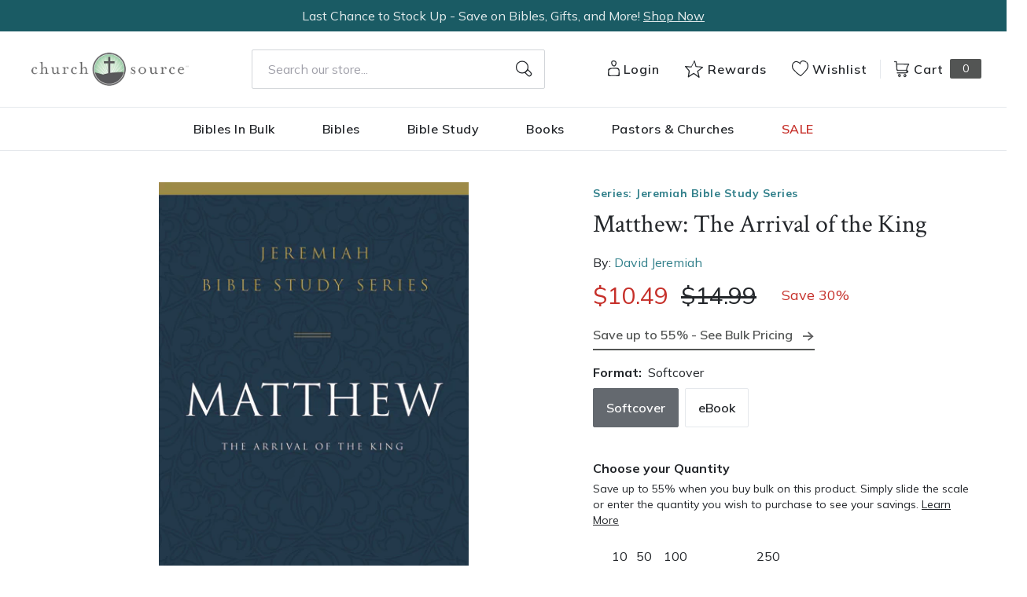

--- FILE ---
content_type: text/html; charset=utf-8
request_url: https://churchsource.com/products/matthew-the-arrival-of-the-king
body_size: 65090
content:
<!DOCTYPE html>
<html lang="en">
  <head>
    


    <meta charset="utf-8">
    <meta name="viewport" content="width=device-width,initial-scale=1">
    <link rel="canonical" href="https://churchsource.com/products/matthew-the-arrival-of-the-king">

    
      <link
        rel="shortcut icon"
        href="//churchsource.com/cdn/shop/files/Favicon_CS_16x16_812875ae-ea48-41f4-8f03-349e97dba676_32x32.png?v=1614286918"
        type="image/png">
    

    <link rel="preconnect" href="https://fonts.googleapis.com">
    <link
      rel="preconnect"
      href="https://fonts.gstatic.com"
      crossorigin>
    
      <link href="https://fonts.googleapis.com/css2?family=Crimson+Text:ital@0;1&family=Mulish:wght@200;300;400;600;700&family=Source+Sans+Pro:ital,wght@0,400;0,600;0,700;1,400;1,600;1,700&display=swap" rel="stylesheet">
    

    

    





  
  
  
  
  






<title>
  
    Matthew: The Arrival of the King by David Jeremiah

    
    
      &ndash; ChurchSource
    
  
</title>

<meta name="description" content="Jesus is the eternal King... Follow Dr. Jeremiah through the gospel of Matthew in a chapter-by-chapter study that will help you understand what it meant to the people at the time it was written, and what it means to Christians today. At first glance, it seems surprising that Jesus would call a man like Matthew to becom" />
<meta property="og:url" content="https://churchsource.com/products/matthew-the-arrival-of-the-king">
<meta property="og:site_name" content="ChurchSource">
<meta property="og:type" content="product">
<meta property="og:title" content="Matthew: The Arrival of the King">
<meta property="og:description" content="Jesus is the eternal King... Follow Dr. Jeremiah through the gospel of Matthew in a chapter-by-chapter study that will help you understand what it meant to the people at the time it was written, and what it means to Christians today. At first glance, it seems surprising that Jesus would call a man like Matthew to becom">
<meta property="og:image" content="http://churchsource.com/cdn/shop/products/9780310091493_de9be5db-0b33-4f9b-894b-af582fe23ae8_1024x.jpg?v=1644429282">
<meta property="og:image:secure_url" content="https://churchsource.com/cdn/shop/products/9780310091493_de9be5db-0b33-4f9b-894b-af582fe23ae8_1024x.jpg?v=1644429282">
<meta property="og:price:amount" content="6.29">
<meta property="og:price:currency" content="USD">

<meta name="twitter:title" content="Matthew: The Arrival of the King">
<meta name="twitter:description" content="Jesus is the eternal King... Follow Dr. Jeremiah through the gospel of Matthew in a chapter-by-chapter study that will help you understand what it meant to the people at the time it was written, and what it means to Christians today. At first glance, it seems surprising that Jesus would call a man like Matthew to becom">
<meta name="twitter:card" content="summary_large_image">
<meta name="twitter:image" content="https://churchsource.com/cdn/shop/products/9780310091493_de9be5db-0b33-4f9b-894b-af582fe23ae8_1024x.jpg?v=1644429282">
<meta name="twitter:image:width" content="480">
<meta name="twitter:image:height" content="480">


    <script
      src="https://code.jquery.com/jquery-3.6.0.min.js"
      integrity="sha256-/xUj+3OJU5yExlq6GSYGSHk7tPXikynS7ogEvDej/m4="
      crossorigin="anonymous"></script>

    
      <script type="text/javascript">(function e(){var e=document.createElement("script");e.type="text/javascript",e.async=true,e.src="//staticw2.yotpo.com/AQrzGaIJfJyxlKv24qZTcsxhnB93XeBlHKVWJt67/widget.js";var t=document.getElementsByTagName("script")[0];t.parentNode.insertBefore(e,t)})();</script>
    

    <script type="text/javascript">
        window.SHOPIFY_CONFIG = {
          storefrontToken: '955b9cafc4823c90645182ebec3e1b49',
        }
    </script>

    

    <link href="//churchsource.com/cdn/shop/t/245/assets/index.css?v=119263756538678011291765993021" rel="stylesheet" type="text/css" media="all" />
    
      <link href="//churchsource.com/cdn/shop/t/245/assets/cs-rebuy-cart.css?v=58337508037450483991765992995" rel="stylesheet" type="text/css" media="all" />
    

    <script>window.performance && window.performance.mark && window.performance.mark('shopify.content_for_header.start');</script><meta id="shopify-digital-wallet" name="shopify-digital-wallet" content="/4911824965/digital_wallets/dialog">
<meta name="shopify-checkout-api-token" content="ebbc582a39e323476cb2cb343dec66d8">
<meta id="in-context-paypal-metadata" data-shop-id="4911824965" data-venmo-supported="true" data-environment="production" data-locale="en_US" data-paypal-v4="true" data-currency="USD">
<link rel="alternate" type="application/json+oembed" href="https://churchsource.com/products/matthew-the-arrival-of-the-king.oembed">
<script async="async" src="/checkouts/internal/preloads.js?locale=en-US"></script>
<link rel="preconnect" href="https://shop.app" crossorigin="anonymous">
<script async="async" src="https://shop.app/checkouts/internal/preloads.js?locale=en-US&shop_id=4911824965" crossorigin="anonymous"></script>
<script id="apple-pay-shop-capabilities" type="application/json">{"shopId":4911824965,"countryCode":"US","currencyCode":"USD","merchantCapabilities":["supports3DS"],"merchantId":"gid:\/\/shopify\/Shop\/4911824965","merchantName":"ChurchSource","requiredBillingContactFields":["postalAddress","email","phone"],"requiredShippingContactFields":["postalAddress","email","phone"],"shippingType":"shipping","supportedNetworks":["visa","masterCard","amex","discover","elo","jcb"],"total":{"type":"pending","label":"ChurchSource","amount":"1.00"},"shopifyPaymentsEnabled":true,"supportsSubscriptions":true}</script>
<script id="shopify-features" type="application/json">{"accessToken":"ebbc582a39e323476cb2cb343dec66d8","betas":["rich-media-storefront-analytics"],"domain":"churchsource.com","predictiveSearch":true,"shopId":4911824965,"locale":"en"}</script>
<script>var Shopify = Shopify || {};
Shopify.shop = "churchsourcestore.myshopify.com";
Shopify.locale = "en";
Shopify.currency = {"active":"USD","rate":"1.0"};
Shopify.country = "US";
Shopify.theme = {"name":"Copy of Production for LaunchPad 20251226 | xmas","id":131706683489,"schema_name":null,"schema_version":null,"theme_store_id":null,"role":"main"};
Shopify.theme.handle = "null";
Shopify.theme.style = {"id":null,"handle":null};
Shopify.cdnHost = "churchsource.com/cdn";
Shopify.routes = Shopify.routes || {};
Shopify.routes.root = "/";</script>
<script type="module">!function(o){(o.Shopify=o.Shopify||{}).modules=!0}(window);</script>
<script>!function(o){function n(){var o=[];function n(){o.push(Array.prototype.slice.apply(arguments))}return n.q=o,n}var t=o.Shopify=o.Shopify||{};t.loadFeatures=n(),t.autoloadFeatures=n()}(window);</script>
<script>
  window.ShopifyPay = window.ShopifyPay || {};
  window.ShopifyPay.apiHost = "shop.app\/pay";
  window.ShopifyPay.redirectState = null;
</script>
<script id="shop-js-analytics" type="application/json">{"pageType":"product"}</script>
<script defer="defer" async type="module" src="//churchsource.com/cdn/shopifycloud/shop-js/modules/v2/client.init-shop-cart-sync_DtuiiIyl.en.esm.js"></script>
<script defer="defer" async type="module" src="//churchsource.com/cdn/shopifycloud/shop-js/modules/v2/chunk.common_CUHEfi5Q.esm.js"></script>
<script type="module">
  await import("//churchsource.com/cdn/shopifycloud/shop-js/modules/v2/client.init-shop-cart-sync_DtuiiIyl.en.esm.js");
await import("//churchsource.com/cdn/shopifycloud/shop-js/modules/v2/chunk.common_CUHEfi5Q.esm.js");

  window.Shopify.SignInWithShop?.initShopCartSync?.({"fedCMEnabled":true,"windoidEnabled":true});

</script>
<script>
  window.Shopify = window.Shopify || {};
  if (!window.Shopify.featureAssets) window.Shopify.featureAssets = {};
  window.Shopify.featureAssets['shop-js'] = {"shop-cart-sync":["modules/v2/client.shop-cart-sync_DFoTY42P.en.esm.js","modules/v2/chunk.common_CUHEfi5Q.esm.js"],"init-fed-cm":["modules/v2/client.init-fed-cm_D2UNy1i2.en.esm.js","modules/v2/chunk.common_CUHEfi5Q.esm.js"],"init-shop-email-lookup-coordinator":["modules/v2/client.init-shop-email-lookup-coordinator_BQEe2rDt.en.esm.js","modules/v2/chunk.common_CUHEfi5Q.esm.js"],"shop-cash-offers":["modules/v2/client.shop-cash-offers_3CTtReFF.en.esm.js","modules/v2/chunk.common_CUHEfi5Q.esm.js","modules/v2/chunk.modal_BewljZkx.esm.js"],"shop-button":["modules/v2/client.shop-button_C6oxCjDL.en.esm.js","modules/v2/chunk.common_CUHEfi5Q.esm.js"],"init-windoid":["modules/v2/client.init-windoid_5pix8xhK.en.esm.js","modules/v2/chunk.common_CUHEfi5Q.esm.js"],"avatar":["modules/v2/client.avatar_BTnouDA3.en.esm.js"],"init-shop-cart-sync":["modules/v2/client.init-shop-cart-sync_DtuiiIyl.en.esm.js","modules/v2/chunk.common_CUHEfi5Q.esm.js"],"shop-toast-manager":["modules/v2/client.shop-toast-manager_BYv_8cH1.en.esm.js","modules/v2/chunk.common_CUHEfi5Q.esm.js"],"pay-button":["modules/v2/client.pay-button_FnF9EIkY.en.esm.js","modules/v2/chunk.common_CUHEfi5Q.esm.js"],"shop-login-button":["modules/v2/client.shop-login-button_CH1KUpOf.en.esm.js","modules/v2/chunk.common_CUHEfi5Q.esm.js","modules/v2/chunk.modal_BewljZkx.esm.js"],"init-customer-accounts-sign-up":["modules/v2/client.init-customer-accounts-sign-up_aj7QGgYS.en.esm.js","modules/v2/client.shop-login-button_CH1KUpOf.en.esm.js","modules/v2/chunk.common_CUHEfi5Q.esm.js","modules/v2/chunk.modal_BewljZkx.esm.js"],"init-shop-for-new-customer-accounts":["modules/v2/client.init-shop-for-new-customer-accounts_NbnYRf_7.en.esm.js","modules/v2/client.shop-login-button_CH1KUpOf.en.esm.js","modules/v2/chunk.common_CUHEfi5Q.esm.js","modules/v2/chunk.modal_BewljZkx.esm.js"],"init-customer-accounts":["modules/v2/client.init-customer-accounts_ppedhqCH.en.esm.js","modules/v2/client.shop-login-button_CH1KUpOf.en.esm.js","modules/v2/chunk.common_CUHEfi5Q.esm.js","modules/v2/chunk.modal_BewljZkx.esm.js"],"shop-follow-button":["modules/v2/client.shop-follow-button_CMIBBa6u.en.esm.js","modules/v2/chunk.common_CUHEfi5Q.esm.js","modules/v2/chunk.modal_BewljZkx.esm.js"],"lead-capture":["modules/v2/client.lead-capture_But0hIyf.en.esm.js","modules/v2/chunk.common_CUHEfi5Q.esm.js","modules/v2/chunk.modal_BewljZkx.esm.js"],"checkout-modal":["modules/v2/client.checkout-modal_BBxc70dQ.en.esm.js","modules/v2/chunk.common_CUHEfi5Q.esm.js","modules/v2/chunk.modal_BewljZkx.esm.js"],"shop-login":["modules/v2/client.shop-login_hM3Q17Kl.en.esm.js","modules/v2/chunk.common_CUHEfi5Q.esm.js","modules/v2/chunk.modal_BewljZkx.esm.js"],"payment-terms":["modules/v2/client.payment-terms_CAtGlQYS.en.esm.js","modules/v2/chunk.common_CUHEfi5Q.esm.js","modules/v2/chunk.modal_BewljZkx.esm.js"]};
</script>
<script>(function() {
  var isLoaded = false;
  function asyncLoad() {
    if (isLoaded) return;
    isLoaded = true;
    var urls = ["https:\/\/d23dclunsivw3h.cloudfront.net\/redirect-app.js?shop=churchsourcestore.myshopify.com","https:\/\/assets.smartwishlist.webmarked.net\/static\/v6\/smartwishlist.js?shop=churchsourcestore.myshopify.com","https:\/\/shopify-webhooks.sailthru.com\/shopify.js?shop=churchsourcestore.myshopify.com","https:\/\/cdn-loyalty.yotpo.com\/loader\/5ITmFqnw0fuqXb_syJ23_g.js?shop=churchsourcestore.myshopify.com","https:\/\/cdn.attn.tv\/churchsource\/dtag.js?shop=churchsourcestore.myshopify.com"];
    for (var i = 0; i < urls.length; i++) {
      var s = document.createElement('script');
      s.type = 'text/javascript';
      s.async = true;
      s.src = urls[i];
      var x = document.getElementsByTagName('script')[0];
      x.parentNode.insertBefore(s, x);
    }
  };
  if(window.attachEvent) {
    window.attachEvent('onload', asyncLoad);
  } else {
    window.addEventListener('load', asyncLoad, false);
  }
})();</script>
<script id="__st">var __st={"a":4911824965,"offset":-21600,"reqid":"a99b8bd2-3754-40ec-8d19-8f1c9758e73f-1766341495","pageurl":"churchsource.com\/products\/matthew-the-arrival-of-the-king","u":"7940d394862b","p":"product","rtyp":"product","rid":1909954740321};</script>
<script>window.ShopifyPaypalV4VisibilityTracking = true;</script>
<script id="captcha-bootstrap">!function(){'use strict';const t='contact',e='account',n='new_comment',o=[[t,t],['blogs',n],['comments',n],[t,'customer']],c=[[e,'customer_login'],[e,'guest_login'],[e,'recover_customer_password'],[e,'create_customer']],r=t=>t.map((([t,e])=>`form[action*='/${t}']:not([data-nocaptcha='true']) input[name='form_type'][value='${e}']`)).join(','),a=t=>()=>t?[...document.querySelectorAll(t)].map((t=>t.form)):[];function s(){const t=[...o],e=r(t);return a(e)}const i='password',u='form_key',d=['recaptcha-v3-token','g-recaptcha-response','h-captcha-response',i],f=()=>{try{return window.sessionStorage}catch{return}},m='__shopify_v',_=t=>t.elements[u];function p(t,e,n=!1){try{const o=window.sessionStorage,c=JSON.parse(o.getItem(e)),{data:r}=function(t){const{data:e,action:n}=t;return t[m]||n?{data:e,action:n}:{data:t,action:n}}(c);for(const[e,n]of Object.entries(r))t.elements[e]&&(t.elements[e].value=n);n&&o.removeItem(e)}catch(o){console.error('form repopulation failed',{error:o})}}const l='form_type',E='cptcha';function T(t){t.dataset[E]=!0}const w=window,h=w.document,L='Shopify',v='ce_forms',y='captcha';let A=!1;((t,e)=>{const n=(g='f06e6c50-85a8-45c8-87d0-21a2b65856fe',I='https://cdn.shopify.com/shopifycloud/storefront-forms-hcaptcha/ce_storefront_forms_captcha_hcaptcha.v1.5.2.iife.js',D={infoText:'Protected by hCaptcha',privacyText:'Privacy',termsText:'Terms'},(t,e,n)=>{const o=w[L][v],c=o.bindForm;if(c)return c(t,g,e,D).then(n);var r;o.q.push([[t,g,e,D],n]),r=I,A||(h.body.append(Object.assign(h.createElement('script'),{id:'captcha-provider',async:!0,src:r})),A=!0)});var g,I,D;w[L]=w[L]||{},w[L][v]=w[L][v]||{},w[L][v].q=[],w[L][y]=w[L][y]||{},w[L][y].protect=function(t,e){n(t,void 0,e),T(t)},Object.freeze(w[L][y]),function(t,e,n,w,h,L){const[v,y,A,g]=function(t,e,n){const i=e?o:[],u=t?c:[],d=[...i,...u],f=r(d),m=r(i),_=r(d.filter((([t,e])=>n.includes(e))));return[a(f),a(m),a(_),s()]}(w,h,L),I=t=>{const e=t.target;return e instanceof HTMLFormElement?e:e&&e.form},D=t=>v().includes(t);t.addEventListener('submit',(t=>{const e=I(t);if(!e)return;const n=D(e)&&!e.dataset.hcaptchaBound&&!e.dataset.recaptchaBound,o=_(e),c=g().includes(e)&&(!o||!o.value);(n||c)&&t.preventDefault(),c&&!n&&(function(t){try{if(!f())return;!function(t){const e=f();if(!e)return;const n=_(t);if(!n)return;const o=n.value;o&&e.removeItem(o)}(t);const e=Array.from(Array(32),(()=>Math.random().toString(36)[2])).join('');!function(t,e){_(t)||t.append(Object.assign(document.createElement('input'),{type:'hidden',name:u})),t.elements[u].value=e}(t,e),function(t,e){const n=f();if(!n)return;const o=[...t.querySelectorAll(`input[type='${i}']`)].map((({name:t})=>t)),c=[...d,...o],r={};for(const[a,s]of new FormData(t).entries())c.includes(a)||(r[a]=s);n.setItem(e,JSON.stringify({[m]:1,action:t.action,data:r}))}(t,e)}catch(e){console.error('failed to persist form',e)}}(e),e.submit())}));const S=(t,e)=>{t&&!t.dataset[E]&&(n(t,e.some((e=>e===t))),T(t))};for(const o of['focusin','change'])t.addEventListener(o,(t=>{const e=I(t);D(e)&&S(e,y())}));const B=e.get('form_key'),M=e.get(l),P=B&&M;t.addEventListener('DOMContentLoaded',(()=>{const t=y();if(P)for(const e of t)e.elements[l].value===M&&p(e,B);[...new Set([...A(),...v().filter((t=>'true'===t.dataset.shopifyCaptcha))])].forEach((e=>S(e,t)))}))}(h,new URLSearchParams(w.location.search),n,t,e,['guest_login'])})(!0,!0)}();</script>
<script integrity="sha256-4kQ18oKyAcykRKYeNunJcIwy7WH5gtpwJnB7kiuLZ1E=" data-source-attribution="shopify.loadfeatures" defer="defer" src="//churchsource.com/cdn/shopifycloud/storefront/assets/storefront/load_feature-a0a9edcb.js" crossorigin="anonymous"></script>
<script crossorigin="anonymous" defer="defer" src="//churchsource.com/cdn/shopifycloud/storefront/assets/shopify_pay/storefront-65b4c6d7.js?v=20250812"></script>
<script data-source-attribution="shopify.dynamic_checkout.dynamic.init">var Shopify=Shopify||{};Shopify.PaymentButton=Shopify.PaymentButton||{isStorefrontPortableWallets:!0,init:function(){window.Shopify.PaymentButton.init=function(){};var t=document.createElement("script");t.src="https://churchsource.com/cdn/shopifycloud/portable-wallets/latest/portable-wallets.en.js",t.type="module",document.head.appendChild(t)}};
</script>
<script data-source-attribution="shopify.dynamic_checkout.buyer_consent">
  function portableWalletsHideBuyerConsent(e){var t=document.getElementById("shopify-buyer-consent"),n=document.getElementById("shopify-subscription-policy-button");t&&n&&(t.classList.add("hidden"),t.setAttribute("aria-hidden","true"),n.removeEventListener("click",e))}function portableWalletsShowBuyerConsent(e){var t=document.getElementById("shopify-buyer-consent"),n=document.getElementById("shopify-subscription-policy-button");t&&n&&(t.classList.remove("hidden"),t.removeAttribute("aria-hidden"),n.addEventListener("click",e))}window.Shopify?.PaymentButton&&(window.Shopify.PaymentButton.hideBuyerConsent=portableWalletsHideBuyerConsent,window.Shopify.PaymentButton.showBuyerConsent=portableWalletsShowBuyerConsent);
</script>
<script data-source-attribution="shopify.dynamic_checkout.cart.bootstrap">document.addEventListener("DOMContentLoaded",(function(){function t(){return document.querySelector("shopify-accelerated-checkout-cart, shopify-accelerated-checkout")}if(t())Shopify.PaymentButton.init();else{new MutationObserver((function(e,n){t()&&(Shopify.PaymentButton.init(),n.disconnect())})).observe(document.body,{childList:!0,subtree:!0})}}));
</script>
<link id="shopify-accelerated-checkout-styles" rel="stylesheet" media="screen" href="https://churchsource.com/cdn/shopifycloud/portable-wallets/latest/accelerated-checkout-backwards-compat.css" crossorigin="anonymous">
<style id="shopify-accelerated-checkout-cart">
        #shopify-buyer-consent {
  margin-top: 1em;
  display: inline-block;
  width: 100%;
}

#shopify-buyer-consent.hidden {
  display: none;
}

#shopify-subscription-policy-button {
  background: none;
  border: none;
  padding: 0;
  text-decoration: underline;
  font-size: inherit;
  cursor: pointer;
}

#shopify-subscription-policy-button::before {
  box-shadow: none;
}

      </style>

<script>window.performance && window.performance.mark && window.performance.mark('shopify.content_for_header.end');</script>

    
      
    

    <!-- Algolia head -->
    <script
      src="https://cdn.jsdelivr.net/npm/algoliasearch@4.0.0/dist/algoliasearch-lite.umd.js"
      integrity="sha256-MfeKq2Aw9VAkaE9Caes2NOxQf6vUa8Av0JqcUXUGkd0="
      crossorigin="anonymous"></script>
    <script
      src="https://cdn.jsdelivr.net/npm/instantsearch.js@4.8.1/dist/instantsearch.production.min.js"
      integrity="sha256-0WDHFrfc57aK+qj8URy+75yA6dXwYqGGYs359HIyKu0="
      crossorigin="anonymous"></script>
    <script
      src="https://cdn.jsdelivr.net/npm/hogan.js@3.0.2/dist/hogan-3.0.2.min.js"
      integrity="sha256-jIAAmB65ff5CEFvV6DRfRWjHFwqq+AHeV4le8f8PYp4="
      crossorigin="anonymous"></script>
    <script
      src="https://cdn.jsdelivr.net/npm/autocomplete.js@0.37.1/dist/autocomplete.min.js"
      integrity="sha256-YVWQosorZnr6fALvOW9VALYuInld27RkSPkElGBdCaU="
      crossorigin="anonymous"></script>

    <script src="https://polyfill-fastly.net/v3/polyfill.min.js?features=default%2CArray.prototype.find%2CArray.prototype.includes%2CPromise%2CObject.assign%2CObject.entries"></script>
    <script type="text/template" id="template_algolia_money_format">${{amount}}
</script>
    <script type="text/template" id="template_algolia_current_collection_id">{
    "currentCollectionID": 
}
</script>
    <script type="text/template" id="template_algolia_autocomplete"><div class="aa-columns-container
  [[# with.articles ]] aa-with-articles [[/ with.articles ]]
  [[^ with.articles ]] aa-without-articles [[/ with.articles ]]
  [[# with.collections ]] aa-with-collections [[/ with.collections ]]
  [[^ with.collections ]] aa-without-collections [[/ with.collections ]]
  [[# with.footer ]] aa-with-footer [[/ with.footer ]]
  [[^ with.footer ]] aa-without-footer [[/ with.footer ]]
  [[# with.products ]] aa-with-products [[/ with.products ]]
  [[^ with.products ]] aa-without-products [[/ with.products ]]
  [[# with.pages ]] aa-with-pages [[/ with.pages ]]
  [[^ with.pages ]] aa-without-pages [[/ with.pages ]]">
  <div class="aa-left-column">
    <div class="aa-collections">
      <div class="aa-collections-header">Collections</div>
      <div class="aa-dataset-collections"></div>
    </div>
    <div class="aa-articles">
      <div class="aa-articles-header">Blog posts</div>
      <div class="aa-dataset-articles"></div>
    </div>
    <div class="aa-pages">
      <div class="aa-pages-header">Pages</div>
      <div class="aa-dataset-pages"></div>
    </div>
  </div>
  <div class="aa-dataset-products aa-right-column"></div>
</div></script>
    <script type="text/template" id="template_algolia_autocomplete.css">.algolia-autocomplete {
  box-sizing: border-box;
  background: white;
  border: 1px solid #CCC;
  border-top: 2px solid [[ colors.main ]];
  z-index: 10000 !important;
  color: black;
  text-align: left;
}

.aa-dropdown-menu .aa-highlight {
  color: black;
  font-weight: bold;
}

.aa-dropdown-menu .aa-cursor {
  cursor: pointer;
  background: #f8f8f8;
}

/* Resets */
.aa-dropdown-menu div,.aa-dropdown-menu p,.aa-dropdown-menu span,.aa-dropdown-menu a {
  box-sizing: border-box;
  margin: 0;
  padding: 0;
  line-height: 1;
  font-size: initial;
}

/* Links */
.aa-dropdown-menu a,.aa-dropdown-menu a:hover,.aa-dropdown-menu a:focus,.aa-dropdown-menu a:active {
  font-weight: initial;
  font-style: initial;
  text-decoration: initial;
  color: [[ colors.main ]];
}

.aa-dropdown-menu a:hover,.aa-dropdown-menu a:focus,.aa-dropdown-menu a:active {
  text-decoration: underline;
}

/* Column layout */
.aa-dropdown-menu .aa-left-column,.aa-dropdown-menu .aa-right-column {
  position: relative;
  padding: 24px 24px 0 24px;
}

.aa-dropdown-menu-size-xs .aa-left-column,.aa-dropdown-menu-size-xs .aa-right-column,.aa-dropdown-menu-size-sm .aa-left-column,.aa-dropdown-menu-size-sm .aa-right-column {
  padding: 24px 12px 0 12px;
}

.aa-dropdown-menu-size-xs .aa-left-column,.aa-dropdown-menu-size-sm .aa-left-column {
  padding-top: 0;
  padding-bottom: 32px;
}

.aa-dropdown-menu-size-lg .aa-columns-container {
  direction: rtl;
  width: 100%;
  display: table;
  table-layout: fixed;
}

.aa-dropdown-menu-size-lg .aa-left-column,.aa-dropdown-menu-size-lg .aa-right-column {
  display: table-cell;
  direction: ltr;
  vertical-align: top;
}

.aa-dropdown-menu-size-lg .aa-left-column {
  width: 30%;
}

.aa-dropdown-menu-size-lg .aa-without-articles.aa-without-collections .aa-left-column {
  display: none;
}

.aa-dropdown-menu-size-lg .aa-without-products .aa-left-column {
  width: 100%;
}

.aa-dropdown-menu-size-lg .aa-right-column {
  width: 70%;
  border-left: 1px solid #ebebeb;
  padding-bottom: 64px;
}

.aa-dropdown-menu-size-lg .aa-without-footer .aa-right-column {
  padding-bottom: 0;
}

.aa-dropdown-menu-size-lg .aa-without-articles.aa-without-collections .aa-right-column {
  width: 100%;
  border-left: none;
}

.aa-dropdown-menu-size-lg .aa-without-products .aa-right-column {
  display: none;
}

/* Products group */
.aa-dropdown-menu .aa-dataset-products .aa-suggestions:after {
  content: '';
  display: block;
  clear: both;
}

.aa-dropdown-menu .aa-without-products .aa-dataset-products {
  display: none;
}

.aa-dropdown-menu .aa-products-empty {
  margin-bottom: 16px;
}

@media screen and (max-width: 768px) {
  .epic-body .aa-products-empty {
    padding: 30px 24px 8px;
  }
}

.aa-dropdown-menu .aa-products-empty .aa-no-result {
  color: [[ colors.secondary ]];
}

.aa-dropdown-menu .aa-products-empty .aa-see-all {
  margin-top: 8px;
}

/* Product */
.aa-dropdown-menu .aa-dataset-products .aa-suggestion {
  float: left;
  width: 50%;
  margin-bottom: 16px;
  margin-top: -4px; /* -$v_padding */
}

.aa-dropdown-menu-size-xs .aa-dataset-products .aa-suggestion,.aa-dropdown-menu-size-sm .aa-dataset-products .aa-suggestion {
  width: 100%;
}

.aa-dropdown-menu .aa-product {
  position: relative;
  min-height: 56px; /* $img_size + 2 * $v_padding */
  padding: 4px 16px; /* $v_padding, $h_padding */
}

.aa-dropdown-menu .aa-product-picture {
  position: absolute;
  width: 48px; /* $img_size */
  height: 48px; /* $img_size */
  top: 4px; /* $v_padding */
  left: 16px; /* $h_padding */
  background-position: center center;
  background-size: contain;
  background-repeat: no-repeat;
}

.aa-dropdown-menu .aa-product-text {
  margin-left: 64px; /* $img_size + $h_padding */
}

.aa-dropdown-menu-size-xs .aa-product {
  padding: 4px;
}

.aa-dropdown-menu-size-xs .aa-product-text {
  margin: 0;
}

.aa-dropdown-menu .aa-product-info {
  font-size: 0.85em;
  color: [[ colors.secondary ]];
}

.aa-dropdown-menu .aa-product-info .aa-highlight {
  font-size: 1em;
}

.aa-dropdown-menu .aa-product-price {
  color: [[ colors.main ]];
}

.aa-dropdown-menu .aa-product-title,.aa-dropdown-menu .aa-product-info {
  width: 100%;
  margin-top: -0.4em;
  white-space: nowrap;
  overflow: hidden;
  text-overflow: ellipsis;
  line-height: 1.5;
}

/* Collections, Articles & Pages */
.aa-dropdown-menu .aa-without-collections .aa-collections {
  display: none;
}

.aa-dropdown-menu .aa-without-articles .aa-articles {
  display: none;
}

.aa-dropdown-menu .aa-without-pages .aa-pages {
  display: none;
}

.aa-dropdown-menu .aa-collections,.aa-dropdown-menu .aa-articles,.aa-dropdown-menu .aa-pages {
  margin-bottom: 24px;
}

.aa-dropdown-menu .aa-collections-empty .aa-no-result,.aa-dropdown-menu .aa-articles-empty .aa-no-result,.aa-dropdown-menu .aa-pages-empty .aa-no-result {
  opacity: 0.7;
}

.aa-dropdown-menu .aa-collections-header,.aa-dropdown-menu .aa-articles-header,.aa-dropdown-menu .aa-pages-header {
  margin-bottom: 8px;
  text-transform: uppercase;
  font-weight: bold;
  font-size: 0.8em;
  color: [[ colors.secondary ]];
}

.aa-dropdown-menu .aa-collection,.aa-dropdown-menu .aa-article,.aa-dropdown-menu .aa-page {
  padding: 4px;
}

/* Footer */
.aa-dropdown-menu .aa-footer {
  display: block;
  width: 100%;
  position: absolute;
  left: 0;
  bottom: 0;
  padding: 16px 48px;
  background-color: #efefef;
}

.aa-dropdown-menu-size-xs .aa-footer,.aa-dropdown-menu-size-sm .aa-footer,.aa-dropdown-menu-size-md .aa-footer {
  display: none;
}</script>
    <script type="text/template" id="template_algolia_autocomplete_pages_empty"><div class="aa-pages-empty"><div class="aa-no-result">[[ translations.noPageFound ]]</div></div></script>
    <script type="text/template" id="template_algolia_autocomplete_page"><div class="aa-page"><div class="aa-picture" style="background-image: url('[[# helpers.iconImage ]][[/ helpers.iconImage ]]')"></div><div class="aa-text"><span class="aa-title">[[& _highlightResult.title.value ]]</span></div></div></script>
    <script type="text/template" id="template_algolia_autocomplete_collection"><div class="aa-collection"><div class="aa-picture" style="background-image: url('[[# helpers.iconImage ]][[/ helpers.iconImage ]]')"></div><div class="aa-text"><span class="aa-title">[[& _highlightResult.title.value ]]</span></div></div></script>
    <script type="text/template" id="template_algolia_autocomplete_collections_empty"><div class="aa-collections-empty"><div class="aa-no-result">[[ translations.noCollectionFound ]]</div></div></script>
    <script type="text/template" id="template_algolia_autocomplete_article"><div class="aa-article"><div class="aa-text"><span class="aa-title">[[& _highlightResult.title.value ]]</span></div></div></script>
    <script type="text/template" id="template_algolia_autocomplete_articles_empty"><div class="aa-articles-empty"><div class="aa-no-result">No article found</div></div></script>
    <script type="text/template" id="template_algolia_autocomplete_product"><div data-algolia-index="[[ _index ]]" data-algolia-position="[[ _position ]]" data-algolia-queryid="[[ queryID ]]" data-algolia-objectid="[[ objectID ]]" class="aa-product">
  <div class="aa-product-picture" style="background-image: url('[[# helpers.mediumImage ]][[/ helpers.mediumImage ]]')"></div>
  <div class="aa-product-text">
    <p class="aa-product-title">[[# helpers.fullHTMLTitle ]][[/ helpers.fullHTMLTitle ]]</p>
    <p class="aa-product-info">[[# vendor ]][[# helpers.by ]] [[& _highlightResult.vendor.value ]] [[/ helpers.by ]][[/ vendor ]]</p>
    [[# _showFormat ]]<p class="aa-product-info">Format: [[ _format ]]</p>[[/ _showFormat]]
  </div>
</div></script>
    <script type="text/template" id="template_algolia_autocomplete_products_empty"><div class="aa-products-empty">
  <p class="aa-no-result">[[# helpers.no_result_for ]] "[[ query ]]" [[/ helpers.no_result_for]]</p>
  <p class="aa-see-all"><a href="/search?q=">[[ translations.allProducts ]]</a></p>
</div></script>
    <script type="text/template" id="template_algolia_autocomplete_footer"><div class="aa-footer">
  [[ translations.allProducts ]]
  <a class="aa-footer-link" href="/search?q=[[ query ]]">[[ translations.matching ]] <span class="aa-query">"[[ query ]]"</span></a>
  (<span class="aa-nbhits">[[# helpers.formatNumber ]][[ nbHits ]][[/ helpers.formatNumber ]]</span>)
</div></script>
    <script type="text/template" id="template_algolia_instant_search"><div class="ais-page">
  <div class="ais-top-buttons">
    <div class="ais-facets-button">Show filters</div>
    <div class="ais-sortby-button"></div>
  </div>
  <div class="ais-facets">
    
    <div class="ais-facets__inner">
      <div class="ais-current-refined-values--header ais-facet--header ais-header">
        Filter By

        <span class="ais-facets--header__close ais-facets__close"><?xml version="1.0" encoding="utf-8"?>
<!-- Generator: Adobe Illustrator 25.4.1, SVG Export Plug-In . SVG Version: 6.00 Build 0)  -->
<svg version="1.1" id="Layer_1" xmlns="http://www.w3.org/2000/svg" xmlns:xlink="http://www.w3.org/1999/xlink" x="0px" y="0px"
	 viewBox="0 0 20.6 20.6" style="enable-background:new 0 0 20.6 20.6;" xml:space="preserve">
<style type="text/css">
	.st_facets_close{fill-rule:evenodd;clip-rule:evenodd;fill:#23262A;}
</style>
<path class="st_facets_close" d="M11.4,10.3l4.4-4.4c0.3-0.3,0.3-0.8,0-1.1c-0.3-0.3-0.8-0.3-1.1,0l-4.4,4.4L5.9,4.8c-0.3-0.3-0.8-0.3-1.1,0
	c-0.3,0.3-0.3,0.8,0,1.1l4.4,4.4l-4.4,4.4c-0.3,0.3-0.3,0.8,0,1.1c0.3,0.3,0.8,0.3,1.1,0l4.4-4.4l4.4,4.4c0.3,0.3,0.8,0.3,1.1,0
	c0.3-0.3,0.3-0.8,0-1.1L11.4,10.3z"/>
</svg>
</span>
      </div>
      <div class="ais-clear-refinements-container"></div>
      <div class="ais-current-refined-values-container"></div>
      [[# facets ]]
        <div class="ais-facet-item ais-facet-[[ type ]] ais-facet-[[ escapedName ]]">
          <div class="ais-range-slider--header ais-facet--header ais-header">
            [[ title ]]
            <span class="ais-facet--header-icon ais-facet--header__expand">


<?xml version="1.0" encoding="utf-8"?>
<!-- Generator: Adobe Illustrator 25.4.1, SVG Export Plug-In . SVG Version: 6.00 Build 0)  -->
<svg version="1.1" id="Layer_1" xmlns="http://www.w3.org/2000/svg" xmlns:xlink="http://www.w3.org/1999/xlink" x="0px" y="0px"
	 viewBox="0 0 15.5 15.5" style="enable-background:new 0 0 15.5 15.5;" xml:space="preserve">

<style type="text/css">
	.st_filter_open{fill-rule:evenodd;clip-rule:evenodd;fill:#BD5728;}
</style>

<path class="st_filter_open" d="M12.8,6.8h-4v-4c0-0.6-0.4-1-1-1s-1,0.4-1,1v4h-4c-0.6,0-1,0.4-1,1s0.4,1,1,1h4v4c0,0.6,0.4,1,1,1s1-0.4,1-1v-4
	h4c0.6,0,1-0.4,1-1S13.3,6.8,12.8,6.8z"/>
</svg>
</span>
            <span class="ais-facet--header-icon ais-facet--header__collapse">


<?xml version="1.0" encoding="utf-8"?>
<!-- Generator: Adobe Illustrator 25.4.1, SVG Export Plug-In . SVG Version: 6.00 Build 0)  -->
<svg version="1.1" id="Layer_1" xmlns="http://www.w3.org/2000/svg" xmlns:xlink="http://www.w3.org/1999/xlink" x="0px" y="0px"
	 viewBox="0 0 18.5 18.5" style="enable-background:new 0 0 18.5 18.5;" xml:space="preserve">

<style type="text/css">
	 .st_filter_close{fill-rule:evenodd;clip-rule:evenodd;fill:#BD5728;}
</style>

<g id="PLP">
	<g id="D---PLP" transform="translate(-329.000000, -660.000000)">
		<g id="Filter-By" transform="translate(120.000000, 505.000000)">
			<g id="Group-2" transform="translate(209.000000, 155.000000)">
				<path id="Rectangle" class="st_filter_close" d="M4.2,8.2h10c0.6,0,1,0.4,1,1l0,0c0,0.6-0.4,1-1,1h-10c-0.6,0-1-0.4-1-1l0,0
					C3.2,8.7,3.7,8.2,4.2,8.2z"/>
			</g>
		</g>
	</g>
</g>
</svg>
</span>
          </div>
          <div class="ais-facet-container ais-facet-[[ escapedName ]]-container"></div>
        </div>
      [[/ facets ]]
    </div>

    <span class="ais-facets--footer__close ais-facets__close">
      Apply
    </span>
  </div>
  <div class="ais-block">
    <div class="ais-input">
      <div class="ais-input--label">[[ translations.search ]]</div>
      <div class="ais-search-box-container"></div>
      <div class="ais-input-button"><div class="ais-clear-input-icon"></div></div>
    </div>
    <div class="ais-search-header">
      <div class="ais-stats-container"></div>
      <div class="ais-change-display">
        <span class="ais-change-display-block ais-change-display-selected"><i class="fa fa-th-large"></i></span>
        <span class="ais-change-display-list"><i class="fa fa-th-list"></i></span>
      </div>
      <div class="ais-sort">
        [[# multipleSortOrders ]]
          [[ translations.sortBy ]] <span class="ais-sort-orders-container"></span>
        [[/ multipleSortOrders ]]
        [[^ multipleSortOrders ]]
          [[ translations.sortBy ]] [[ translations.relevance ]]
        [[/ multipleSortOrders ]]
      </div>
    </div>
    <div class="ais-hits-container ais-results-as-block"></div>
    <div class="ais-pagination-container"></div>
  </div>
  <div id = "redirectFunction"></div>
</div></script>
    <script type="text/template" id="template_algolia_instant_search.css">.ais-page .aa-highlight {
  color: black;
  font-weight: bold;
}

/* Resets */
.ais-page div,.ais-page p,.ais-page span,.ais-page a,.ais-page ul,.ais-page li,.ais-page input {
  box-sizing: border-box;
  margin: 0;
  padding: 0;
  line-height: 1;
  font-size: initial;
}

.ais-page input {
  padding-left: 24px !important;
}

/* Links */
.ais-page .ais-link,.ais-page a,.ais-page a:hover,.ais-page a:focus,.ais-page a:active {
  font-weight: initial;
  font-style: initial;
  text-decoration: initial;
  color: [[ colors.main ]];
  cursor: pointer;
}

.ais-page a:hover,.ais-page a:focus,.ais-page a:active,.ais-page .ais-link:hover {
  text-decoration: underline;
}

/* Columns */
.ais-page .ais-facets {
  width: 25%;
  float: left;
  padding-right: 8px;
  position: relative;
}

.ais-page .ais-block {
  width: 75%;
  float: right;
  padding-left: 8px;
}

.ais-results-size-xs .ais-page .ais-facets,.ais-results-size-xs .ais-page .ais-block,.ais-results-size-sm .ais-page .ais-facets,.ais-results-size-sm .ais-page .ais-block {
  width: 100%;
  padding-left: 0px;
}

.ais-page .ais-Pagination-list {
  clear: both;
}

/* Refine button */
.ais-page .ais-facets-button {
  display: none;
  margin: 16px 0;
  padding: 8px;
  border: 1px solid #e0e0e0;
  text-align: center;
  cursor: pointer;
}

.ais-results-size-xs .ais-page .ais-facets-button,.ais-results-size-sm .ais-page .ais-facets-button {
  display: block;
}

.ais-results-size-xs .ais-page .ais-facets,.ais-results-size-sm .ais-page .ais-facets {
  display: none;
}

.ais-results-size-xs .ais-page .ais-facets__shown,.ais-results-size-sm .ais-page .ais-facets__shown {
  display: block;
}

/* Facets */
.ais-page .ais-facet {
  border: solid #e0e0e0;
  border-width: 0 1px 1px;
  margin-bottom: 16px;
  padding: 8px;
  color: #636363;
}

.ais-page .ais-facet a,.ais-page .ais-facet a:hover,.ais-page .ais-facet a:focus,.ais-page .ais-facet a:active {
  color: #666;
}

.ais-page .ais-facet--header {
  border: solid #e0e0e0;
  border-width: 1px 1px 0;
  padding: 6px 8px;
  background: #f4f4f4;
  font-size: 0.95em;
  color: #757575;
  text-transform: uppercase;
}

.ais-page .ais-facet--body {
  padding: 8px;
}

.ais-page .ais-facet--item {
  position: relative;
  width: 100%;
  padding: 6px 50px 6px 0;
  cursor: pointer;
}

.ais-page .ais-facet--label {
  display: inline-block;
  margin-top: -0.15em;
  margin-bottom: -0.15em;
  width: 100%;
  white-space: nowrap;
  overflow: hidden;
  text-overflow: ellipsis;
  cursor: pointer;
  line-height: 1.3;
}

.ais-page .ais-facet--count {
  [[#distinct]]display: none;[[/distinct]]
  position: absolute;
  top: 6px;
  right: 0px;
  color: [[ colors.secondary ]];
}

.ais-page .ais-RefinementList-item--selected {
  font-weight: bold;
}

.ais-page .ais-RefinementList-item--selected,.ais-page .ais-facet--item:hover {
  margin-left: -8px;
  padding-left: 4px;
  padding-right: 42px;
  border-left: 4px solid [[ colors.main ]];
}

.ais-page .ais-RefinementList-item--selected .ais-facet--count,.ais-page .ais-facet--item:hover .ais-facet--count {
  right: -8px;
}

.ais-page .ais-CurrentRefinements {
  position: relative;
}

.ais-page .ais-CurrentRefinements--header {
  padding-right: 72px;
}

.ais-page .ais-clear-refinements-container {
  position: absolute;
  right: 11px;
  top: 1px;
}

.ais-page .ais-ClearRefinements-button {
  border: 0;
  background: 0;
  color: #666;
}

.ais-page .ais-ClearRefinements-button:hover {
  text-decoration: underline;
}

.ais-page .ais-CurrentRefinements-label {
  display: table;
  width: 100%;
  margin: 4px 0;
  border: 1px solid #e0e0e0;
  cursor: pointer;
}

.ais-page .ais-CurrentRefinements-label:before {
  content: '\2a2f';
  display: table-cell;
  vertical-align: middle;
  width: 0;
  padding: 4px 6px;
  background: #e0e0e0;
}

.ais-page .ais-CurrentRefinements-label div {
  display: inline;
}

.ais-page .ais-CurrentRefinements-label > div {
  display: table-cell;
  vertical-align: middle;
  margin-top: -0.15em;
  margin-bottom: -0.15em;
  padding: 4px 6px;
  background: #f4f4f4;
  width: 100%;
  max-width: 1px;
  white-space: nowrap;
  overflow: hidden;
  text-overflow: ellipsis;
  line-height: 1.3;
}

.ais-page .ais-CurrentRefinements-label:hover {
  text-decoration: none;
}

.ais-page .ais-CurrentRefinements-label:hover > div {
  text-decoration: line-through;
}

.ais-page .ais-CurrentRefinements-label {
  font-weight: bold;
}

.ais-RangeSlider .rheostat-tooltip {
  display: none;
  background: transparent;
  position: absolute;
  font-size: 0.8em;
  transform: translate(-50%, -100%);
  left: 50%;
  line-height: 1.5em;
  text-align: center;
}

.ais-page .ais-current-refined-values--link {
  display: table;
  width: 100%;
  margin: 4px 0;
  border: 1px solid #e0e0e0;
  cursor: pointer;
}

.ais-page .ais-current-refined-values--link:hover {
  text-decoration: none;
}

.ais-page .ais-current-refined-values--link:before {
  content: '\2a2f';
  display: table-cell;
  vertical-align: middle;
  width: 0;
  padding: 4px 6px;
  background: #e0e0e0;
}

.ais-page .ais-current-refined-values--link div {
  display: inline;
}

.ais-page .ais-current-refined-values--link > div {
  display: table-cell;
  vertical-align: middle;
  margin-top: -0.15em;
  margin-bottom: -0.15em;
  padding: 4px 6px;
  background: #f4f4f4;
  width: 100%;
  max-width: 1px;
  white-space: nowrap;
  overflow: hidden;
  text-overflow: ellipsis;
  line-height: 1.3;
}

.ais-page .ais-current-refined-values--link:hover > div {
  text-decoration: line-through;
}

.ais-page .ais-current-refined-values--label {
  font-weight: bold;
}

.ais-RangeSlider .rheostat-handle:hover .rheostat-tooltip {
  display: block;
}

.ais-RangeSlider .rheostat-handle {
  background: #fff;
  border-radius: 50%;
  cursor: grab;
  height: 20px;
  outline: none;
  transform: translate(-50%, calc(-50% + -3px));
  border: 1px solid #ccc;
  width: 20px;
  z-index: 1;
}

.ais-RangeSlider .rheostat-value {
  padding-top: 15px;
  font-size: 0.8em;
  transform: translateX(-50%);
  position: absolute;
}

.ais-RangeSlider .rheostat-horizontal {
  cursor: pointer;
  margin: 16px 16px 24px;
}

.ais-RangeSlider .rheostat-background {
  background-color: rgba(65, 66, 71, 0.08);
  border: 1px solid #ddd;
  height: 6px;
}

.ais-RangeSlider .rheostat-progress {
  background-color: [[ colors.main ]];
  cursor: pointer;
  height: 4px;
  top: 1px;
  position: absolute;
}

.ais-RangeSlider .rheostat-marker-horizontal {
  background: #ddd;
  width: 1px;
  height: 5px;
  pointer-events: none;
}

.ais-RangeSlider .rheostat-marker-large {
  background: #ddd;
  width: 2px;
  height: 12px;
}

/* Search box */
.ais-page .ais-input {
  display: table;
  width: 100%;
  border: 2px solid [[ colors.main ]];
}

.ais-page .ais-input--label {
  display: table-cell;
  vertical-align: middle;
  width: 0;
  padding: 8px;
  padding-right: 24px;
  white-space: nowrap;
  color: white;
  background: [[ colors.main ]];
}

.ais-results-size-xs .ais-page .ais-input--label {
  display: none;
}

.ais-page .ais-search-box-container {
  display: table-cell;
  width: 100%;
  vertical-align: middle;
}

.ais-page .ais-SearchBox-input {
  width: 100%;
  padding: 8px 16px 8px 4px;
  border: none;
}

.ais-page .ais-SearchBox-input::-ms-clear {
  display: none;
  width: 0;
  height: 0;
}

.ais-page .ais-SearchBox-input,
.ais-page .ais-SearchBox-input:focus {
  outline: 0;
  box-shadow: none;
  height: 32px;
  padding: 0 8px;
}

.ais-page .ais-input-button {
  display: table-cell;
  vertical-align: middle;
  width: 0;
  padding: 4px 8px;
}

.ais-page .ais-clear-input-icon{
  background-size: contain;
  background-position: center center;
  background-repeat: no-repeat;

  cursor: pointer;
}

.ais-page .ais-clear-input-icon {
  display: none;
  width: 16px;
  height: 16px;
  background-image: url('[data-uri]');
}

/* Search header */
.ais-page .ais-search-header {
  margin: 16px 0 8px 0;
  padding: 0.6em 0.9em 0.4em 0.9em;
  background: #f4f4f4;
  color: [[ colors.secondary ]];
}

.ais-page .ais-search-header:after {
  content: '';
  clear: both;
  display: block;
}

.ais-page .ais-search-header {
  font-size: 0.85em;
}

.ais-page .ais-search-header * {
  font-size: inherit;
  line-height: 1.6;
}

/* Stats */
.ais-page .ais-Stats {
  float: left;
}

.ais-page .ais-stats--nb-results {
  font-weight: bold;
}

.ais-results-size-xs .ais-page .ais-Stats {
  float: none;
}

/* Display mode */
.ais-page .ais-change-display {
  float: right;
  margin-left: 10px;
  cursor: pointer;
}

.ais-page .ais-change-display-block:hover,.ais-page .ais-change-display-list:hover,.ais-page .ais-change-display-selected {
  color: [[ colors.main ]];
}

/* Sort orders */
.ais-page .ais-sort {
  float: right;
}

.ais-results-size-xs .ais-page .ais-sort {
  float: none;
}

.ais-page .ais-SortBy {
  display: inline-block;
}

.ais-page .ais-SortBy-select {
  height: 1.6em;
  padding: 0px 30px 0px 5px;
  margin-top: -0.1em;
}

/* Hits */
.ais-page .ais-Hits:after {
  content: '';
  clear: both;
  display: block;
}

.ais-page .ais-hit-empty {
  margin-top: 60px;
  text-align: center;
}

.ais-page .ais-highlight {
  position: relative;
  z-index: 1;
  font-weight: bold;
}

.ais-page .ais-highlight:before {
  content: '';
  position: absolute;
  z-index: -1;
  width: 100%;
  height: 100%;
  background: [[ colors.main ]];
  opacity: 0.1;
}

.ais-page .ais-hit {
  position: relative;
  float: left;
  margin: 8px 0 16px 0;
  border: 1px solid #e0e0e0;
}

.ais-page .ais-hit:hover {
  border-color: [[ colors.main ]];
}

.ais-page .ais-hit--details > * {
  width: 100%;
  margin-top: -0.15em;
  margin-bottom: -0.15em;
  white-space: nowrap;
  overflow: hidden;
  text-overflow: ellipsis;
  line-height: 1.3;
}

.ais-page .ais-hit--title {
  color: [[ colors.main ]];
}

.ais-page .ais-hit--subtitle {
  font-size: 0.9em;
  color: [[ colors.secondary ]];
}

.ais-page .ais-hit--subtitle * {
  font-size: inherit;
}

.ais-page .ais-hit--price {
  color: [[ colors.main ]];
}

.ais-page .ais-hit--price-striked {
  text-decoration: line-through;
  color: [[ colors.secondary ]];
}

.ais-page .ais-hit--price-striked span {
  color: [[ colors.main ]];
}

.ais-page .ais-hit--price-discount {
  color: [[ colors.secondary ]];
}

.ais-page .ais-hit--cart-button {
  display: inline-block;
  width: auto;
  padding: 8px 16px;
  margin-top: 8px;
  color: [[ colors.secondary ]];
  background: #e0e0e0;
  font-size: 0.9em;
  text-transform: uppercase;
}

.ais-page .ais-hit--cart-button:not(.ais-hit--cart-button__disabled):hover {
  background-color: [[ colors.main ]];
  color: white;
  text-decoration: none;
}

.ais-page .ais-hit--cart-button__disabled {
  background: #ccc;
}

.ais-page .ais-results-as-list .ais-hit {
  padding: 30px 25px; /* $v_padding $h_padding */
  width: 100%;
  min-height: 170px; /* $img_size + 2 * $v_padding */
}

.ais-page .ais-results-as-list .ais-hit--picture {
  position: absolute;
  top: 30px; /* $v_padding */
  left: 25px; /* $h_padding */
  width: 110px; /* $img_size */
  height: 110px; /* $img_size */
  background-position: center center;
  background-size: contain;
  background-repeat: no-repeat;
}

.ais-page .ais-results-as-list .ais-hit--details {
  margin-left: 160px; /* $img_size + 2 * $h_padding */
}

.ais-page .ais-results-as-block .ais-hit {
  padding: 30px 25px; /* $v_padding $h_padding */
  text-align: center;
}

.ais-results-size-xs .ais-page .ais-results-as-block .ais-hit {
  width: 98%;
  margin-left: 2%;
}

.ais-results-size-sm .ais-page .ais-results-as-block .ais-hit,.ais-results-size-md .ais-page .ais-results-as-block .ais-hit {
  width: 47.5%;
  margin-left: 5%;
}

.ais-results-size-sm .ais-page .ais-results-as-block .ais-Hits-item:nth-of-type(2n + 1) .ais-hit,.ais-results-size-md .ais-page .ais-results-as-block .ais-Hits-item:nth-of-type(2n + 1) .ais-hit {
  margin-left: 0;
}

.ais-results-size-lg .ais-page .ais-results-as-block .ais-hit {
  width: 30%;
  margin-left: 5%;
}

.ais-results-size-lg
  .ais-page
  .ais-results-as-block
  .ais-Hits-item:nth-of-type(3n + 1)
  .ais-hit {
  margin-left: 0;
}

.ais-page .ais-results-as-block .ais-hit--picture {
  position: absolute;
  top: 30px; /* $v_padding */
  left: 50%;
  margin-left: -55px; /* -$img_size / 2 */
  width: 110px; /* $img_size */
  height: 110px; /* $img_size */
  background-position: center center;
  background-size: contain;
  background-repeat: no-repeat;
}

.ais-page .ais-results-as-block .ais-hit--details {
  margin-top: 140px; /* $img_size + $v_padding */
}

/* Pagination */
.ais-page .ais-Pagination-list {
  text-align: center;
}

.ais-page .ais-Pagination-item {
  display: inline-block;
  width: 32px;
  height: 32px;
  margin: 0px 5px;
  border: 1px solid #e0e0e0;
  border-radius: 2px;
  text-align: center;
}

.ais-page .ais-Pagination--active {
  border-color: [[ colors.main ]];
}

.ais-page .ais-Pagination-item--disabled {
  visibility: hidden;
}

.ais-page .ais-Pagination-link {
  display: inline-block;
  width: 100%;
  height: 100%;
  padding: 5px 0;
  font-size: 0.9em;
  color: [[ colors.main ]];
}</script>
    <script type="text/template" id="template_algolia_instant_search_stats">[[# hasNoResults ]]
    [[# helpers.translation ]]noResultFound[[/ helpers.translation ]]
[[/ hasNoResults ]]

[[# hasOneResult ]]
  <span class="ais-stats--nb-results">
    [[# helpers.translation ]]oneResultFound[[/ helpers.translation ]]
  </span>
[[/ hasOneResult ]]

[[# hasManyResults ]]
  [[ helpers.outOf ]]
  <span class="ais-stats--nb-results">
    [[# helpers.formatNumber ]][[ nbHits ]][[/ helpers.formatNumber ]]
    
  </span>
[[/ hasManyResults ]]


</script>
    <script type="text/template" id="template_algolia_instant_search_facet_item"><label class="[[ cssClasses.label ]]" title="[[ label ]]">
  [[# is_color ]]
    <span class="hidden">[[ swatch ]]</span>
    <span class="ais-color-swatch" style="background-image: url([[ swatch ]])"></span>
  [[/ is_color ]]
  [[^ is_color ]]
    [[# type.disjunctive ]]<input type="checkbox" class="[[ cssClasses.checkbox ]]" [[# isRefined ]]checked[[/ isRefined ]]/><span class="[[ cssClasses.checkbox ]]__custom"></span>[[/ type.disjunctive ]]
    [[& label ]]
    <span class="[[ cssClasses.count ]]">[[# helpers.formatNumber ]][[ count ]][[/ helpers.formatNumber ]]</span>
  [[/ is_color ]]
</label></script>
    <script type="text/template" id="template_algolia_instant_search_current_refined_values_item">[[# label ]]<div class="ais-current-refined-values--label">[[ label ]]</div>[[^ operator ]]:[[/ operator]][[/ label ]]
[[# operator ]]
  [[& displayOperator ]] [[# helpers.formatNumber ]][[ name ]][[/ helpers.formatNumber ]]
[[/ operator ]]
[[^ operator ]]
  [[# exclude ]]-[[/ exclude ]][[ name ]]
[[/ operator ]]</script>
    <script type="text/template" id="template_algolia_instant_search_product"><div data-algolia-index="[[ index ]]" data-algolia-position="[[ productPosition ]]" data-algolia-queryid="[[ queryID ]]" data-algolia-objectid="[[ objectID ]]" data-swatch-color ="[[swatchColor]]" class="ais-hit ais-product" data-handle="[[ handle ]]" data-variant-id="[[ objectID ]]" data-distinct="[[ _distinct ]]">
  
  [[# is_audio_variant ]]<span class="ais-hit--digital-badges"><img class="lazy" id="Headphone" src="//churchsource.com/cdn/shop/t/245/assets/HC_Headphones.svg?v=27393675302010058211765993018" alt="audio book" /></span>[[/ is_audio_variant]]
  [[# is_ecourse_variant]]<span class="ais-hit--digital-badges"><img class="lazy" id="Hat" src="//churchsource.com/cdn/shop/t/245/assets/HC_Course.svg?v=22389035598264567421765993018" alt="e-course" /></span>[[/ is_ecourse_variant]]
  [[# is_video_variant]]<span class="ais-hit--digital-badges" style="left:70%;"><img class="lazy" id="VideoBadge" src="//churchsource.com/cdn/shop/t/245/assets/HC_Video.svg?v=119126002346741350071765993019" alt="video" style="width:20px;" /></span>[[/ is_video_variant]]
  [[# helpers.saleBadge ]][[/ helpers.saleBadge ]]
  <a href="[[# helpers.instantsearchLink ]][[/ helpers.instantsearchLink ]]" class="ais-hit--link">
    <div id="ais-hit-picture-[[ objectID ]]" class="ais-hit--picture ais-hit--link"></div>
    <style>
      #ais-hit-picture-[[ objectID ]]{background-image:url('[[# helpers.largeImage ]][[/ helpers.largeImage ]]');}
    </style>
    
    <p class="ais-hit--title">[[# helpers.fullEscapedHTMLTitle ]][[/ helpers.fullEscapedHTMLTitle ]]</p>
  </a>
  <div class="ais-hit--details">
    <p class="ais-hit--subtitle">[[# vendor ]] [[# helpers.fullEscapedHTMLVendor ]][[/ helpers.fullEscapedHTMLVendor ]][[/ vendor ]]</p>
    <p class="ais-hit--price">[[# helpers.instantsearchPrice ]][[/ helpers.instantsearchPrice ]]</p>
    <div class="yotpo bottomLine" data-product-id="[[ id ]]">[[& _highlightResult.meta.yotpo.bottomline ]]</div>
  </div>
  
  <a class="ais-hit--btn ais-hit--link w-full button button-secondary" href="[[# helpers.instantsearchLink ]][[/ helpers.instantsearchLink ]]"><span class="md:hidden">See More</span><span class="hidden md:block">Learn More</span></a>
</div>
</script>
    <script type="text/template" id="template_algolia_instant_search_no_result"><div class="ais-hit-empty">
  <div class="ais-hit-empty--title">[[ translations.noResultFound ]]</div>
  <div class="ais-hit-empty--clears">
    [[# helpers.try_clear_or_change_input ]]
      <a class="ais-hit-empty--clear-filters ais-link"> </a>
      <a class="ais-hit-empty--clear-input ais-link"> </a>
    [[/ helpers.try_clear_or_change_input ]]
  </div>
</div>
</script>
    <link href="//churchsource.com/cdn/shop/t/245/assets/algolia_dependency_font-awesome-4-4-0.min.css?v=36583777724753847531765993113" rel="stylesheet" type="text/css" media="all" />
    <script src="//churchsource.com/cdn/shop/t/245/assets/URLSearchParams.js?v=135122153899689885101765993079"></script>
    <script src="//churchsource.com/cdn/shop/t/245/assets/algolia_externals.js?v=3192349124226019631765992946" defer></script>
    
      <script src="//churchsource.com/cdn/shop/t/245/assets/algolia_config.js?v=163569136629859935681765993113" type="text/javascript"></script>
    
    <script src="//churchsource.com/cdn/shop/t/245/assets/algolia_init.js?v=171234948540334732161765993113" type="text/javascript"></script>
    <script src="//churchsource.com/cdn/shop/t/245/assets/algolia_analytics.js?v=15984259230531936481765993113" defer></script>
    <script src="//churchsource.com/cdn/shop/t/245/assets/algolia_translations.js?v=80706105105642795581765993113" defer></script>
    <script src="//churchsource.com/cdn/shop/t/245/assets/algolia_helpers.js?v=167355299560140987071765993113" defer></script>
    <script src="//churchsource.com/cdn/shop/t/245/assets/algolia_autocomplete.js?v=151234157818279211491765993113" defer></script>
    <script src="//churchsource.com/cdn/shop/t/245/assets/algolia_facets.js?v=29479609812013722751765993113" defer></script>
    <script src="//churchsource.com/cdn/shop/t/245/assets/algolia_sort_orders.js?v=66237125660405380101765993113" defer></script>
    <script src="//churchsource.com/cdn/shop/t/245/assets/algolia_instant_search.js?v=178729815629582113121765993113" defer></script>
    <script
      src="https://cdn.jsdelivr.net/npm/search-insights@1.6.2/dist/search-insights.min.js"
      integrity="sha256-T8unEq0Bk/jEiu7R1f7T4EMbgG17a8++qp2Gdpb7vto="
      crossorigin="anonymous"></script>
    <!-- /Algolia head -->
    
    <link
      rel="stylesheet"
      type="text/css"
      href="//churchsource.com/cdn/shop/t/245/assets/algolia-custom.scss.css?v=170469851332780509961765992939">

    <script>
    
    
    
    
    var gsf_conversion_data = {page_type : 'product', event : 'view_item', data : {product_data : [{variant_id : 18201372917857, product_id : 1909954740321, name : "Matthew: The Arrival of the King", price : "10.49", currency : "USD", sku : "9780310091493", brand : "David Jeremiah", variant : "Softcover", category : ""}], total_price : "10.49", shop_currency : "USD"}};
    
</script>

    
      <script src="https://cdn-widgetsrepository.yotpo.com/v1/loader/5ITmFqnw0fuqXb_syJ23_g" async></script>
    

  <!-- BEGIN app block: shopify://apps/vwo/blocks/vwo-smartcode/2ce905b2-3842-4d20-b6b0-8c51fc208426 -->
  
  
  
  
    <!-- Start VWO Async SmartCode -->
    <link rel="preconnect" href="https://dev.visualwebsiteoptimizer.com" />
    <script type='text/javascript' id='vwoCode'>
    window._vwo_code ||
    (function () {
    var w=window,
    d=document;
    if (d.URL.indexOf('__vwo_disable__') > -1 || w._vwo_code) {
    return;
    }
    var account_id=677968,
    version=2.2,
    settings_tolerance=2000,
    hide_element='body',
    background_color='white',
    hide_element_style = 'opacity:0 !important;filter:alpha(opacity=0) !important;background:' + background_color + ' !important;transition:none !important;',
    /* DO NOT EDIT BELOW THIS LINE */
    f=!1,v=d.querySelector('#vwoCode'),cc={};try{var e=JSON.parse(localStorage.getItem('_vwo_'+account_id+'_config'));cc=e&&'object'==typeof e?e:{}}catch(e){}function r(t){try{return decodeURIComponent(t)}catch(e){return t}}var s=function(){var e={combination:[],combinationChoose:[],split:[],exclude:[],uuid:null,consent:null,optOut:null},t=d.cookie||'';if(!t)return e;for(var n,i,o=/(?:^|;s*)(?:(_vis_opt_exp_(d+)_combi=([^;]*))|(_vis_opt_exp_(d+)_combi_choose=([^;]*))|(_vis_opt_exp_(d+)_split=([^:;]*))|(_vis_opt_exp_(d+)_exclude=[^;]*)|(_vis_opt_out=([^;]*))|(_vwo_global_opt_out=[^;]*)|(_vwo_uuid=([^;]*))|(_vwo_consent=([^;]*)))/g;null!==(n=o.exec(t));)try{n[1]?e.combination.push({id:n[2],value:r(n[3])}):n[4]?e.combinationChoose.push({id:n[5],value:r(n[6])}):n[7]?e.split.push({id:n[8],value:r(n[9])}):n[10]?e.exclude.push({id:n[11]}):n[12]?e.optOut=r(n[13]):n[14]?e.optOut=!0:n[15]?e.uuid=r(n[16]):n[17]&&(i=r(n[18]),e.consent=i&&3<=i.length?i.substring(0,3):null)}catch(e){}return e}();function i(){var e=function(){if(w.VWO&&Array.isArray(w.VWO))for(var e=0;e<w.VWO.length;e++){var t=w.VWO[e];if(Array.isArray(t)&&('setVisitorId'===t[0]||'setSessionId'===t[0]))return!0}return!1}(),t='a='+account_id+'&u='+encodeURIComponent(w._vis_opt_url||d.URL)+'&vn='+version+('undefined'!=typeof platform?'&p='+platform:'')+'&st='+w.performance.now();e||((n=function(){var e,t=[],n={},i=w.VWO&&w.VWO.appliedCampaigns||{};for(e in i){var o=i[e]&&i[e].v;o&&(t.push(e+'-'+o+'-1'),n[e]=!0)}if(s&&s.combination)for(var r=0;r<s.combination.length;r++){var a=s.combination[r];n[a.id]||t.push(a.id+'-'+a.value)}return t.join('|')}())&&(t+='&c='+n),(n=function(){var e=[],t={};if(s&&s.combinationChoose)for(var n=0;n<s.combinationChoose.length;n++){var i=s.combinationChoose[n];e.push(i.id+'-'+i.value),t[i.id]=!0}if(s&&s.split)for(var o=0;o<s.split.length;o++)t[(i=s.split[o]).id]||e.push(i.id+'-'+i.value);return e.join('|')}())&&(t+='&cc='+n),(n=function(){var e={},t=[];if(w.VWO&&Array.isArray(w.VWO))for(var n=0;n<w.VWO.length;n++){var i=w.VWO[n];if(Array.isArray(i)&&'setVariation'===i[0]&&i[1]&&Array.isArray(i[1]))for(var o=0;o<i[1].length;o++){var r,a=i[1][o];a&&'object'==typeof a&&(r=a.e,a=a.v,r&&a&&(e[r]=a))}}for(r in e)t.push(r+'-'+e[r]);return t.join('|')}())&&(t+='&sv='+n)),s&&s.optOut&&(t+='&o='+s.optOut);var n=function(){var e=[],t={};if(s&&s.exclude)for(var n=0;n<s.exclude.length;n++){var i=s.exclude[n];t[i.id]||(e.push(i.id),t[i.id]=!0)}return e.join('|')}();return n&&(t+='&e='+n),s&&s.uuid&&(t+='&id='+s.uuid),s&&s.consent&&(t+='&consent='+s.consent),w.name&&-1<w.name.indexOf('_vis_preview')&&(t+='&pM=true'),w.VWO&&w.VWO.ed&&(t+='&ed='+w.VWO.ed),t}code={nonce:v&&v.nonce,library_tolerance:function(){return'undefined'!=typeof library_tolerance?library_tolerance:void 0},settings_tolerance:function(){return cc.sT||settings_tolerance},hide_element_style:function(){return'{'+(cc.hES||hide_element_style)+'}'},hide_element:function(){return performance.getEntriesByName('first-contentful-paint')[0]?'':'string'==typeof cc.hE?cc.hE:hide_element},getVersion:function(){return version},finish:function(e){var t;f||(f=!0,(t=d.getElementById('_vis_opt_path_hides'))&&t.parentNode.removeChild(t),e&&((new Image).src='https://dev.visualwebsiteoptimizer.com/ee.gif?a='+account_id+e))},finished:function(){return f},addScript:function(e){var t=d.createElement('script');t.type='text/javascript',e.src?t.src=e.src:t.text=e.text,v&&t.setAttribute('nonce',v.nonce),d.getElementsByTagName('head')[0].appendChild(t)},load:function(e,t){t=t||{};var n=new XMLHttpRequest;n.open('GET',e,!0),n.withCredentials=!t.dSC,n.responseType=t.responseType||'text',n.onload=function(){if(t.onloadCb)return t.onloadCb(n,e);200===n.status?_vwo_code.addScript({text:n.responseText}):_vwo_code.finish('&e=loading_failure:'+e)},n.onerror=function(){if(t.onerrorCb)return t.onerrorCb(e);_vwo_code.finish('&e=loading_failure:'+e)},n.send()},init:function(){var e,t=this.settings_tolerance();w._vwo_settings_timer=setTimeout(function(){_vwo_code.finish()},t),'body'!==this.hide_element()?(n=d.createElement('style'),e=(t=this.hide_element())?t+this.hide_element_style():'',t=d.getElementsByTagName('head')[0],n.setAttribute('id','_vis_opt_path_hides'),v&&n.setAttribute('nonce',v.nonce),n.setAttribute('type','text/css'),n.styleSheet?n.styleSheet.cssText=e:n.appendChild(d.createTextNode(e)),t.appendChild(n)):(n=d.getElementsByTagName('head')[0],(e=d.createElement('div')).style.cssText='z-index: 2147483647 !important;position: fixed !important;left: 0 !important;top: 0 !important;width: 100% !important;height: 100% !important;background:'+background_color+' !important;',e.setAttribute('id','_vis_opt_path_hides'),e.classList.add('_vis_hide_layer'),n.parentNode.insertBefore(e,n.nextSibling));var n='https://dev.visualwebsiteoptimizer.com/j.php?'+i();-1!==w.location.search.indexOf('_vwo_xhr')?this.addScript({src:n}):this.load(n+'&x=true',{l:1})}};w._vwo_code=code;code.init();})();
    </script>
    <!-- End VWO Async SmartCode -->
  


<!-- END app block --><!-- BEGIN app block: shopify://apps/yotpo-product-reviews/blocks/settings/eb7dfd7d-db44-4334-bc49-c893b51b36cf -->


  <script type="text/javascript" src="https://cdn-widgetsrepository.yotpo.com/v1/loader/AQrzGaIJfJyxlKv24qZTcsxhnB93XeBlHKVWJt67?languageCode=en" async></script>



  
<!-- END app block --><!-- BEGIN app block: shopify://apps/elevar-conversion-tracking/blocks/dataLayerEmbed/bc30ab68-b15c-4311-811f-8ef485877ad6 -->



<script type="module" dynamic>
  const configUrl = "/a/elevar/static/configs/9cd40e113ee0ff10ef220affbddce780a7c62704/config.js";
  const config = (await import(configUrl)).default;
  const scriptUrl = config.script_src_app_theme_embed;

  if (scriptUrl) {
    const { handler } = await import(scriptUrl);

    await handler(
      config,
      {
        cartData: {
  marketId: "404127841",
  attributes:{},
  cartTotal: "0.0",
  currencyCode:"USD",
  items: []
}
,
        user: {cartTotal: "0.0",
    currencyCode:"USD",customer: {},
}
,
        isOnCartPage:false,
        collectionView:null,
        searchResultsView:null,
        productView:{
    attributes:{},
    currencyCode:"USD",defaultVariant: {id:"9780310091493",name:"Matthew: The Arrival of the King",
        brand:"David Jeremiah",
        category:"",
        variant:"Softcover",
        price: "10.49",
        productId: "1909954740321",
        variantId: "18201372917857",
        compareAtPrice: "14.99",image:"\/\/churchsource.com\/cdn\/shop\/products\/9780310091493_de9be5db-0b33-4f9b-894b-af582fe23ae8.jpg?v=1644429282",url:"\/products\/matthew-the-arrival-of-the-king?variant=18201372917857"},items: [{id:"9780310091493",name:"Matthew: The Arrival of the King",
          brand:"David Jeremiah",
          category:"",
          variant:"Softcover",
          price: "10.49",
          productId: "1909954740321",
          variantId: "18201372917857",
          compareAtPrice: "14.99",image:"\/\/churchsource.com\/cdn\/shop\/products\/9780310091493_de9be5db-0b33-4f9b-894b-af582fe23ae8.jpg?v=1644429282",url:"\/products\/matthew-the-arrival-of-the-king?variant=18201372917857"},{id:"9780310091509",name:"Matthew: The Arrival of the King",
          brand:"David Jeremiah",
          category:"",
          variant:"eBook",
          price: "6.29",
          productId: "1909954740321",
          variantId: "32066453995617",
          compareAtPrice: "8.99",image:"\/\/churchsource.com\/cdn\/shop\/products\/9780310091509_b8d90b5b-d859-4d6d-a459-aca60426f0d5.jpg?v=1762272431",url:"\/products\/matthew-the-arrival-of-the-king?variant=32066453995617"},]
  },
        checkoutComplete: null
      }
    );
  }
</script>


<!-- END app block --><!-- BEGIN app block: shopify://apps/attentive/blocks/attn-tag/8df62c72-8fe4-407e-a5b3-72132be30a0d --><script type="text/javascript" src="https://vgjtz.churchsource.com/providers/atLabel/load" onerror=" var fallbackScript = document.createElement('script'); fallbackScript.src = 'https://cdn.attn.tv/churchsource/dtag.js'; document.head.appendChild(fallbackScript);" data-source="loaded?source=app-embed" defer="defer"></script>


<!-- END app block --><script src="https://cdn.shopify.com/extensions/019b2e56-9a95-76d5-995d-c433333baea4/rebuy-238/assets/rebuy-extensions.js" type="text/javascript" defer="defer"></script>
<link href="https://monorail-edge.shopifysvc.com" rel="dns-prefetch">
<script>(function(){if ("sendBeacon" in navigator && "performance" in window) {try {var session_token_from_headers = performance.getEntriesByType('navigation')[0].serverTiming.find(x => x.name == '_s').description;} catch {var session_token_from_headers = undefined;}var session_cookie_matches = document.cookie.match(/_shopify_s=([^;]*)/);var session_token_from_cookie = session_cookie_matches && session_cookie_matches.length === 2 ? session_cookie_matches[1] : "";var session_token = session_token_from_headers || session_token_from_cookie || "";function handle_abandonment_event(e) {var entries = performance.getEntries().filter(function(entry) {return /monorail-edge.shopifysvc.com/.test(entry.name);});if (!window.abandonment_tracked && entries.length === 0) {window.abandonment_tracked = true;var currentMs = Date.now();var navigation_start = performance.timing.navigationStart;var payload = {shop_id: 4911824965,url: window.location.href,navigation_start,duration: currentMs - navigation_start,session_token,page_type: "product"};window.navigator.sendBeacon("https://monorail-edge.shopifysvc.com/v1/produce", JSON.stringify({schema_id: "online_store_buyer_site_abandonment/1.1",payload: payload,metadata: {event_created_at_ms: currentMs,event_sent_at_ms: currentMs}}));}}window.addEventListener('pagehide', handle_abandonment_event);}}());</script>
<script id="web-pixels-manager-setup">(function e(e,d,r,n,o){if(void 0===o&&(o={}),!Boolean(null===(a=null===(i=window.Shopify)||void 0===i?void 0:i.analytics)||void 0===a?void 0:a.replayQueue)){var i,a;window.Shopify=window.Shopify||{};var t=window.Shopify;t.analytics=t.analytics||{};var s=t.analytics;s.replayQueue=[],s.publish=function(e,d,r){return s.replayQueue.push([e,d,r]),!0};try{self.performance.mark("wpm:start")}catch(e){}var l=function(){var e={modern:/Edge?\/(1{2}[4-9]|1[2-9]\d|[2-9]\d{2}|\d{4,})\.\d+(\.\d+|)|Firefox\/(1{2}[4-9]|1[2-9]\d|[2-9]\d{2}|\d{4,})\.\d+(\.\d+|)|Chrom(ium|e)\/(9{2}|\d{3,})\.\d+(\.\d+|)|(Maci|X1{2}).+ Version\/(15\.\d+|(1[6-9]|[2-9]\d|\d{3,})\.\d+)([,.]\d+|)( \(\w+\)|)( Mobile\/\w+|) Safari\/|Chrome.+OPR\/(9{2}|\d{3,})\.\d+\.\d+|(CPU[ +]OS|iPhone[ +]OS|CPU[ +]iPhone|CPU IPhone OS|CPU iPad OS)[ +]+(15[._]\d+|(1[6-9]|[2-9]\d|\d{3,})[._]\d+)([._]\d+|)|Android:?[ /-](13[3-9]|1[4-9]\d|[2-9]\d{2}|\d{4,})(\.\d+|)(\.\d+|)|Android.+Firefox\/(13[5-9]|1[4-9]\d|[2-9]\d{2}|\d{4,})\.\d+(\.\d+|)|Android.+Chrom(ium|e)\/(13[3-9]|1[4-9]\d|[2-9]\d{2}|\d{4,})\.\d+(\.\d+|)|SamsungBrowser\/([2-9]\d|\d{3,})\.\d+/,legacy:/Edge?\/(1[6-9]|[2-9]\d|\d{3,})\.\d+(\.\d+|)|Firefox\/(5[4-9]|[6-9]\d|\d{3,})\.\d+(\.\d+|)|Chrom(ium|e)\/(5[1-9]|[6-9]\d|\d{3,})\.\d+(\.\d+|)([\d.]+$|.*Safari\/(?![\d.]+ Edge\/[\d.]+$))|(Maci|X1{2}).+ Version\/(10\.\d+|(1[1-9]|[2-9]\d|\d{3,})\.\d+)([,.]\d+|)( \(\w+\)|)( Mobile\/\w+|) Safari\/|Chrome.+OPR\/(3[89]|[4-9]\d|\d{3,})\.\d+\.\d+|(CPU[ +]OS|iPhone[ +]OS|CPU[ +]iPhone|CPU IPhone OS|CPU iPad OS)[ +]+(10[._]\d+|(1[1-9]|[2-9]\d|\d{3,})[._]\d+)([._]\d+|)|Android:?[ /-](13[3-9]|1[4-9]\d|[2-9]\d{2}|\d{4,})(\.\d+|)(\.\d+|)|Mobile Safari.+OPR\/([89]\d|\d{3,})\.\d+\.\d+|Android.+Firefox\/(13[5-9]|1[4-9]\d|[2-9]\d{2}|\d{4,})\.\d+(\.\d+|)|Android.+Chrom(ium|e)\/(13[3-9]|1[4-9]\d|[2-9]\d{2}|\d{4,})\.\d+(\.\d+|)|Android.+(UC? ?Browser|UCWEB|U3)[ /]?(15\.([5-9]|\d{2,})|(1[6-9]|[2-9]\d|\d{3,})\.\d+)\.\d+|SamsungBrowser\/(5\.\d+|([6-9]|\d{2,})\.\d+)|Android.+MQ{2}Browser\/(14(\.(9|\d{2,})|)|(1[5-9]|[2-9]\d|\d{3,})(\.\d+|))(\.\d+|)|K[Aa][Ii]OS\/(3\.\d+|([4-9]|\d{2,})\.\d+)(\.\d+|)/},d=e.modern,r=e.legacy,n=navigator.userAgent;return n.match(d)?"modern":n.match(r)?"legacy":"unknown"}(),u="modern"===l?"modern":"legacy",c=(null!=n?n:{modern:"",legacy:""})[u],f=function(e){return[e.baseUrl,"/wpm","/b",e.hashVersion,"modern"===e.buildTarget?"m":"l",".js"].join("")}({baseUrl:d,hashVersion:r,buildTarget:u}),m=function(e){var d=e.version,r=e.bundleTarget,n=e.surface,o=e.pageUrl,i=e.monorailEndpoint;return{emit:function(e){var a=e.status,t=e.errorMsg,s=(new Date).getTime(),l=JSON.stringify({metadata:{event_sent_at_ms:s},events:[{schema_id:"web_pixels_manager_load/3.1",payload:{version:d,bundle_target:r,page_url:o,status:a,surface:n,error_msg:t},metadata:{event_created_at_ms:s}}]});if(!i)return console&&console.warn&&console.warn("[Web Pixels Manager] No Monorail endpoint provided, skipping logging."),!1;try{return self.navigator.sendBeacon.bind(self.navigator)(i,l)}catch(e){}var u=new XMLHttpRequest;try{return u.open("POST",i,!0),u.setRequestHeader("Content-Type","text/plain"),u.send(l),!0}catch(e){return console&&console.warn&&console.warn("[Web Pixels Manager] Got an unhandled error while logging to Monorail."),!1}}}}({version:r,bundleTarget:l,surface:e.surface,pageUrl:self.location.href,monorailEndpoint:e.monorailEndpoint});try{o.browserTarget=l,function(e){var d=e.src,r=e.async,n=void 0===r||r,o=e.onload,i=e.onerror,a=e.sri,t=e.scriptDataAttributes,s=void 0===t?{}:t,l=document.createElement("script"),u=document.querySelector("head"),c=document.querySelector("body");if(l.async=n,l.src=d,a&&(l.integrity=a,l.crossOrigin="anonymous"),s)for(var f in s)if(Object.prototype.hasOwnProperty.call(s,f))try{l.dataset[f]=s[f]}catch(e){}if(o&&l.addEventListener("load",o),i&&l.addEventListener("error",i),u)u.appendChild(l);else{if(!c)throw new Error("Did not find a head or body element to append the script");c.appendChild(l)}}({src:f,async:!0,onload:function(){if(!function(){var e,d;return Boolean(null===(d=null===(e=window.Shopify)||void 0===e?void 0:e.analytics)||void 0===d?void 0:d.initialized)}()){var d=window.webPixelsManager.init(e)||void 0;if(d){var r=window.Shopify.analytics;r.replayQueue.forEach((function(e){var r=e[0],n=e[1],o=e[2];d.publishCustomEvent(r,n,o)})),r.replayQueue=[],r.publish=d.publishCustomEvent,r.visitor=d.visitor,r.initialized=!0}}},onerror:function(){return m.emit({status:"failed",errorMsg:"".concat(f," has failed to load")})},sri:function(e){var d=/^sha384-[A-Za-z0-9+/=]+$/;return"string"==typeof e&&d.test(e)}(c)?c:"",scriptDataAttributes:o}),m.emit({status:"loading"})}catch(e){m.emit({status:"failed",errorMsg:(null==e?void 0:e.message)||"Unknown error"})}}})({shopId: 4911824965,storefrontBaseUrl: "https://churchsource.com",extensionsBaseUrl: "https://extensions.shopifycdn.com/cdn/shopifycloud/web-pixels-manager",monorailEndpoint: "https://monorail-edge.shopifysvc.com/unstable/produce_batch",surface: "storefront-renderer",enabledBetaFlags: ["2dca8a86"],webPixelsConfigList: [{"id":"935526497","configuration":"{\"yotpoStoreId\":\"AQrzGaIJfJyxlKv24qZTcsxhnB93XeBlHKVWJt67\"}","eventPayloadVersion":"v1","runtimeContext":"STRICT","scriptVersion":"8bb37a256888599d9a3d57f0551d3859","type":"APP","apiClientId":70132,"privacyPurposes":["ANALYTICS","MARKETING","SALE_OF_DATA"],"dataSharingAdjustments":{"protectedCustomerApprovalScopes":["read_customer_address","read_customer_email","read_customer_name","read_customer_personal_data","read_customer_phone"]}},{"id":"699891809","configuration":"{\"env\":\"prod\"}","eventPayloadVersion":"v1","runtimeContext":"LAX","scriptVersion":"3dbd78f0aeeb2c473821a9db9e2dd54a","type":"APP","apiClientId":3977633,"privacyPurposes":["ANALYTICS","MARKETING"],"dataSharingAdjustments":{"protectedCustomerApprovalScopes":["read_customer_address","read_customer_email","read_customer_name","read_customer_personal_data","read_customer_phone"]}},{"id":"227737697","configuration":"{\"vwoAccountId\":\"677968\",\"eventConfiguration\":\"{\\\"ece\\\":0,\\\"pv\\\":1,\\\"prv\\\":1,\\\"patc\\\":1,\\\"prfc\\\":1,\\\"cv\\\":1,\\\"cs\\\":1,\\\"cc\\\":1}\",\"dataUri\":\"dev.visualwebsiteoptimizer.com\",\"customCodeConfig\":\"{\\\"customCodeEnabled\\\":false,\\\"customCode\\\":\\\"vwo.addShopifyMiddleware((payload) =\\u003e {    let newPayload = payload;    return newPayload;});\\\"}\"}","eventPayloadVersion":"v1","runtimeContext":"STRICT","scriptVersion":"a3ce375f25adae759937eab8e1348fdc","type":"APP","apiClientId":68559962113,"privacyPurposes":["ANALYTICS","MARKETING","SALE_OF_DATA"],"dataSharingAdjustments":{"protectedCustomerApprovalScopes":[]}},{"id":"103972961","configuration":"{\"config_url\": \"\/a\/elevar\/static\/configs\/9cd40e113ee0ff10ef220affbddce780a7c62704\/config.js\"}","eventPayloadVersion":"v1","runtimeContext":"STRICT","scriptVersion":"ab86028887ec2044af7d02b854e52653","type":"APP","apiClientId":2509311,"privacyPurposes":[],"dataSharingAdjustments":{"protectedCustomerApprovalScopes":["read_customer_address","read_customer_email","read_customer_name","read_customer_personal_data","read_customer_phone"]}},{"id":"37322849","configuration":"{\"tagID\":\"2615601885349\"}","eventPayloadVersion":"v1","runtimeContext":"STRICT","scriptVersion":"18031546ee651571ed29edbe71a3550b","type":"APP","apiClientId":3009811,"privacyPurposes":["ANALYTICS","MARKETING","SALE_OF_DATA"],"dataSharingAdjustments":{"protectedCustomerApprovalScopes":["read_customer_address","read_customer_email","read_customer_name","read_customer_personal_data","read_customer_phone"]}},{"id":"14024801","eventPayloadVersion":"1","runtimeContext":"LAX","scriptVersion":"1","type":"CUSTOM","privacyPurposes":["ANALYTICS","MARKETING","SALE_OF_DATA"],"name":"Elevar - Checkout tracking"},{"id":"76120161","eventPayloadVersion":"1","runtimeContext":"LAX","scriptVersion":"1","type":"CUSTOM","privacyPurposes":["ANALYTICS","MARKETING","SALE_OF_DATA"],"name":"Attentive Tag 5-2025"},{"id":"shopify-app-pixel","configuration":"{}","eventPayloadVersion":"v1","runtimeContext":"STRICT","scriptVersion":"0450","apiClientId":"shopify-pixel","type":"APP","privacyPurposes":["ANALYTICS","MARKETING"]},{"id":"shopify-custom-pixel","eventPayloadVersion":"v1","runtimeContext":"LAX","scriptVersion":"0450","apiClientId":"shopify-pixel","type":"CUSTOM","privacyPurposes":["ANALYTICS","MARKETING"]}],isMerchantRequest: false,initData: {"shop":{"name":"ChurchSource","paymentSettings":{"currencyCode":"USD"},"myshopifyDomain":"churchsourcestore.myshopify.com","countryCode":"US","storefrontUrl":"https:\/\/churchsource.com"},"customer":null,"cart":null,"checkout":null,"productVariants":[{"price":{"amount":10.49,"currencyCode":"USD"},"product":{"title":"Matthew: The Arrival of the King","vendor":"David Jeremiah","id":"1909954740321","untranslatedTitle":"Matthew: The Arrival of the King","url":"\/products\/matthew-the-arrival-of-the-king","type":""},"id":"18201372917857","image":{"src":"\/\/churchsource.com\/cdn\/shop\/products\/9780310091493_de9be5db-0b33-4f9b-894b-af582fe23ae8.jpg?v=1644429282"},"sku":"9780310091493","title":"Softcover","untranslatedTitle":"Softcover"},{"price":{"amount":6.29,"currencyCode":"USD"},"product":{"title":"Matthew: The Arrival of the King","vendor":"David Jeremiah","id":"1909954740321","untranslatedTitle":"Matthew: The Arrival of the King","url":"\/products\/matthew-the-arrival-of-the-king","type":""},"id":"32066453995617","image":{"src":"\/\/churchsource.com\/cdn\/shop\/products\/9780310091509_b8d90b5b-d859-4d6d-a459-aca60426f0d5.jpg?v=1762272431"},"sku":"9780310091509","title":"eBook","untranslatedTitle":"eBook"}],"purchasingCompany":null},},"https://churchsource.com/cdn","1e0b1122w61c904dfpc855754am2b403ea2",{"modern":"","legacy":""},{"shopId":"4911824965","storefrontBaseUrl":"https:\/\/churchsource.com","extensionBaseUrl":"https:\/\/extensions.shopifycdn.com\/cdn\/shopifycloud\/web-pixels-manager","surface":"storefront-renderer","enabledBetaFlags":"[\"2dca8a86\"]","isMerchantRequest":"false","hashVersion":"1e0b1122w61c904dfpc855754am2b403ea2","publish":"custom","events":"[[\"page_viewed\",{}],[\"product_viewed\",{\"productVariant\":{\"price\":{\"amount\":10.49,\"currencyCode\":\"USD\"},\"product\":{\"title\":\"Matthew: The Arrival of the King\",\"vendor\":\"David Jeremiah\",\"id\":\"1909954740321\",\"untranslatedTitle\":\"Matthew: The Arrival of the King\",\"url\":\"\/products\/matthew-the-arrival-of-the-king\",\"type\":\"\"},\"id\":\"18201372917857\",\"image\":{\"src\":\"\/\/churchsource.com\/cdn\/shop\/products\/9780310091493_de9be5db-0b33-4f9b-894b-af582fe23ae8.jpg?v=1644429282\"},\"sku\":\"9780310091493\",\"title\":\"Softcover\",\"untranslatedTitle\":\"Softcover\"}}]]"});</script><script>
  window.ShopifyAnalytics = window.ShopifyAnalytics || {};
  window.ShopifyAnalytics.meta = window.ShopifyAnalytics.meta || {};
  window.ShopifyAnalytics.meta.currency = 'USD';
  var meta = {"product":{"id":1909954740321,"gid":"gid:\/\/shopify\/Product\/1909954740321","vendor":"David Jeremiah","type":"","variants":[{"id":18201372917857,"price":1049,"name":"Matthew: The Arrival of the King - Softcover","public_title":"Softcover","sku":"9780310091493"},{"id":32066453995617,"price":629,"name":"Matthew: The Arrival of the King - eBook","public_title":"eBook","sku":"9780310091509"}],"remote":false},"page":{"pageType":"product","resourceType":"product","resourceId":1909954740321}};
  for (var attr in meta) {
    window.ShopifyAnalytics.meta[attr] = meta[attr];
  }
</script>
<script class="analytics">
  (function () {
    var customDocumentWrite = function(content) {
      var jquery = null;

      if (window.jQuery) {
        jquery = window.jQuery;
      } else if (window.Checkout && window.Checkout.$) {
        jquery = window.Checkout.$;
      }

      if (jquery) {
        jquery('body').append(content);
      }
    };

    var hasLoggedConversion = function(token) {
      if (token) {
        return document.cookie.indexOf('loggedConversion=' + token) !== -1;
      }
      return false;
    }

    var setCookieIfConversion = function(token) {
      if (token) {
        var twoMonthsFromNow = new Date(Date.now());
        twoMonthsFromNow.setMonth(twoMonthsFromNow.getMonth() + 2);

        document.cookie = 'loggedConversion=' + token + '; expires=' + twoMonthsFromNow;
      }
    }

    var trekkie = window.ShopifyAnalytics.lib = window.trekkie = window.trekkie || [];
    if (trekkie.integrations) {
      return;
    }
    trekkie.methods = [
      'identify',
      'page',
      'ready',
      'track',
      'trackForm',
      'trackLink'
    ];
    trekkie.factory = function(method) {
      return function() {
        var args = Array.prototype.slice.call(arguments);
        args.unshift(method);
        trekkie.push(args);
        return trekkie;
      };
    };
    for (var i = 0; i < trekkie.methods.length; i++) {
      var key = trekkie.methods[i];
      trekkie[key] = trekkie.factory(key);
    }
    trekkie.load = function(config) {
      trekkie.config = config || {};
      trekkie.config.initialDocumentCookie = document.cookie;
      var first = document.getElementsByTagName('script')[0];
      var script = document.createElement('script');
      script.type = 'text/javascript';
      script.onerror = function(e) {
        var scriptFallback = document.createElement('script');
        scriptFallback.type = 'text/javascript';
        scriptFallback.onerror = function(error) {
                var Monorail = {
      produce: function produce(monorailDomain, schemaId, payload) {
        var currentMs = new Date().getTime();
        var event = {
          schema_id: schemaId,
          payload: payload,
          metadata: {
            event_created_at_ms: currentMs,
            event_sent_at_ms: currentMs
          }
        };
        return Monorail.sendRequest("https://" + monorailDomain + "/v1/produce", JSON.stringify(event));
      },
      sendRequest: function sendRequest(endpointUrl, payload) {
        // Try the sendBeacon API
        if (window && window.navigator && typeof window.navigator.sendBeacon === 'function' && typeof window.Blob === 'function' && !Monorail.isIos12()) {
          var blobData = new window.Blob([payload], {
            type: 'text/plain'
          });

          if (window.navigator.sendBeacon(endpointUrl, blobData)) {
            return true;
          } // sendBeacon was not successful

        } // XHR beacon

        var xhr = new XMLHttpRequest();

        try {
          xhr.open('POST', endpointUrl);
          xhr.setRequestHeader('Content-Type', 'text/plain');
          xhr.send(payload);
        } catch (e) {
          console.log(e);
        }

        return false;
      },
      isIos12: function isIos12() {
        return window.navigator.userAgent.lastIndexOf('iPhone; CPU iPhone OS 12_') !== -1 || window.navigator.userAgent.lastIndexOf('iPad; CPU OS 12_') !== -1;
      }
    };
    Monorail.produce('monorail-edge.shopifysvc.com',
      'trekkie_storefront_load_errors/1.1',
      {shop_id: 4911824965,
      theme_id: 131706683489,
      app_name: "storefront",
      context_url: window.location.href,
      source_url: "//churchsource.com/cdn/s/trekkie.storefront.4b0d51228c8d1703f19d66468963c9de55bf59b0.min.js"});

        };
        scriptFallback.async = true;
        scriptFallback.src = '//churchsource.com/cdn/s/trekkie.storefront.4b0d51228c8d1703f19d66468963c9de55bf59b0.min.js';
        first.parentNode.insertBefore(scriptFallback, first);
      };
      script.async = true;
      script.src = '//churchsource.com/cdn/s/trekkie.storefront.4b0d51228c8d1703f19d66468963c9de55bf59b0.min.js';
      first.parentNode.insertBefore(script, first);
    };
    trekkie.load(
      {"Trekkie":{"appName":"storefront","development":false,"defaultAttributes":{"shopId":4911824965,"isMerchantRequest":null,"themeId":131706683489,"themeCityHash":"8702439487563382758","contentLanguage":"en","currency":"USD"},"isServerSideCookieWritingEnabled":true,"monorailRegion":"shop_domain","enabledBetaFlags":["65f19447"]},"Session Attribution":{},"S2S":{"facebookCapiEnabled":false,"source":"trekkie-storefront-renderer","apiClientId":580111}}
    );

    var loaded = false;
    trekkie.ready(function() {
      if (loaded) return;
      loaded = true;

      window.ShopifyAnalytics.lib = window.trekkie;

      var originalDocumentWrite = document.write;
      document.write = customDocumentWrite;
      try { window.ShopifyAnalytics.merchantGoogleAnalytics.call(this); } catch(error) {};
      document.write = originalDocumentWrite;

      window.ShopifyAnalytics.lib.page(null,{"pageType":"product","resourceType":"product","resourceId":1909954740321,"shopifyEmitted":true});

      var match = window.location.pathname.match(/checkouts\/(.+)\/(thank_you|post_purchase)/)
      var token = match? match[1]: undefined;
      if (!hasLoggedConversion(token)) {
        setCookieIfConversion(token);
        window.ShopifyAnalytics.lib.track("Viewed Product",{"currency":"USD","variantId":18201372917857,"productId":1909954740321,"productGid":"gid:\/\/shopify\/Product\/1909954740321","name":"Matthew: The Arrival of the King - Softcover","price":"10.49","sku":"9780310091493","brand":"David Jeremiah","variant":"Softcover","category":"","nonInteraction":true,"remote":false},undefined,undefined,{"shopifyEmitted":true});
      window.ShopifyAnalytics.lib.track("monorail:\/\/trekkie_storefront_viewed_product\/1.1",{"currency":"USD","variantId":18201372917857,"productId":1909954740321,"productGid":"gid:\/\/shopify\/Product\/1909954740321","name":"Matthew: The Arrival of the King - Softcover","price":"10.49","sku":"9780310091493","brand":"David Jeremiah","variant":"Softcover","category":"","nonInteraction":true,"remote":false,"referer":"https:\/\/churchsource.com\/products\/matthew-the-arrival-of-the-king"});
      }
    });


        var eventsListenerScript = document.createElement('script');
        eventsListenerScript.async = true;
        eventsListenerScript.src = "//churchsource.com/cdn/shopifycloud/storefront/assets/shop_events_listener-3da45d37.js";
        document.getElementsByTagName('head')[0].appendChild(eventsListenerScript);

})();</script>
<script
  defer
  src="https://churchsource.com/cdn/shopifycloud/perf-kit/shopify-perf-kit-2.1.2.min.js"
  data-application="storefront-renderer"
  data-shop-id="4911824965"
  data-render-region="gcp-us-central1"
  data-page-type="product"
  data-theme-instance-id="131706683489"
  data-theme-name=""
  data-theme-version=""
  data-monorail-region="shop_domain"
  data-resource-timing-sampling-rate="10"
  data-shs="true"
  data-shs-beacon="true"
  data-shs-export-with-fetch="true"
  data-shs-logs-sample-rate="1"
  data-shs-beacon-endpoint="https://churchsource.com/api/collect"
></script>
</head>
  <body class="cs-body text-dark-charcoal font-muli product--not-loggedin"><div id="shopify-section-header" class="shopify-section">


<div class="headerTemplate ">
  

  <div class="header-nav containter flex text-center">
    
    
  </div>
  
    



















<div class="bg-dark-teal announcement_bar  desktop hidden lg:block">
    <div class="message1">
        <a href="https://churchsource.com/" aria-label="<b>15%</b> off $100+ code: <b>CHRISTMAS15</b> - <b>20%</b> off $175+ code: <b>CHRISTMAS20</b>">
        <div class="text-center py-2">
            <p class="text-p-xs md:text-p-s inline-block m-0 text-white">
                 <b>15%</b> off $100+ code: <b>CHRISTMAS15</b> - <b>20%</b> off $175+ code: <b>CHRISTMAS20</b>
                
            </p> 
        </div>
    </a>
    </div>
    
    <div class="message2 hidden">
        <a href="https://churchsource.com/" aria-label="Shop Now">
        <div class="text-center py-2">
            <p class="text-p-xs md:text-p-s inline-block m-0 text-white">
                 Last Chance to Stock Up - Save on Bibles, Gifts, and More!
                 <span class="underline">Shop Now</span>
            </p> 
        </div>
        </a>
    </div>
</div>



<div class="bg-dark-teal announcement_bar mobile  lg:hidden">
    <div class="message1">
        <a href="https://churchsource.com/" aria-label="<b>15%</b> off $100+ code: <b>CHRISTMAS15</b> <br> <b>20%</b> off $175+ code: <b>CHRISTMAS20</b>">
        <div class="text-center py-2">
            <p class="text-p-xs md:text-p-s inline-block m-0 text-white">
                 <b>15%</b> off $100+ code: <b>CHRISTMAS15</b> <br> <b>20%</b> off $175+ code: <b>CHRISTMAS20</b>
                
            </p> 
        </div>
        </a>
    </div>
    <div class="message2 hidden">
    <a href="https://churchsource.com/" aria-label="Shop Now">
        <div class="text-center py-2">
            <p class="text-p-xs md:text-p-s inline-block m-0 text-white">
                 Last Chance to Stock Up - Save on Bibles, Gifts, and More!
                 <span class="underline">Shop Now</span>
            </p> 
        </div>
        </a>
    </div>
</div>


  
  

  <div class="main-header">
    <div class="flex container py-2">
      <div class="header-hamburger block w-16 md:hidden">
        <div class="hamburger_icon inline-block cursor-pointer">
          
            <?xml version="1.0" encoding="UTF-8"?>
<svg width="20px" height="20px" viewBox="0 0 20 20" version="1.1" xmlns="http://www.w3.org/2000/svg" xmlns:xlink="http://www.w3.org/1999/xlink">
    <title>menu</title>
    <g id="Header/Footer" stroke="none" stroke-width="1" fill="none" fill-rule="evenodd">
        <g id="M---Header" transform="translate(-24.000000, -543.000000)">
            <g id="Global-Header/mobile-Copy" transform="translate(0.000000, 488.000000)">
                <rect id="Rectangle" fill="#FFFFFF" x="0" y="34" width="375" height="122"></rect>
                <g id="menu" transform="translate(24.000000, 55.000000)" fill="#23262A">
                    <rect id="Rectangle" x="0" y="0" width="20" height="2" rx="1"></rect>
                    <rect id="Rectangle" x="0" y="9" width="20" height="2" rx="1"></rect>
                    <rect id="Rectangle" x="0" y="18" width="20" height="2" rx="1"></rect>
                </g>
            </g>
        </g>
    </g>
</svg>
          
        </div>
      </div>

      <div class="header-logo-cols"><a href="https://churchsource.com"><img src="//churchsource.com/cdn/shop/files/church-logo.png?v=1678284514" alt="ChurchSource" srcset="//churchsource.com/cdn/shop/files/church-logo.png?v=1678284514&amp;width=50 50w, //churchsource.com/cdn/shop/files/church-logo.png?v=1678284514&amp;width=100 100w, //churchsource.com/cdn/shop/files/church-logo.png?v=1678284514&amp;width=150 150w, //churchsource.com/cdn/shop/files/church-logo.png?v=1678284514&amp;width=200 200w, //churchsource.com/cdn/shop/files/church-logo.png?v=1678284514&amp;width=250 250w, //churchsource.com/cdn/shop/files/church-logo.png?v=1678284514&amp;width=300 300w, //churchsource.com/cdn/shop/files/church-logo.png?v=1678284514&amp;width=400 400w, //churchsource.com/cdn/shop/files/church-logo.png?v=1678284514&amp;width=500 500w" width="200" height="42.22222222222223" class="header__heading-logo">
</a></div>

      <div class="middle_cols">
        <form action="/search">
          <label class="sr-only" for="header-search" >Search</label>
          <input class="focus:border-light-charcoal active:border-light-charcoal search-input rounded-sm"
            type="search"
            placeholder="Search our store..."
            name="q"
            id="header-search"
            value=""
            style="border-radius: 3; -webkit-appearance: none;"
            >
          <button type="reset" value="Reset" aria-label="Reset">
            
              <svg height="23px" viewBox="0 0 329.26933 329" width="23px" xmlns="http://www.w3.org/2000/svg">
    <path d="m194.800781 164.769531 128.210938-128.214843c8.34375-8.339844 8.34375-21.824219 0-30.164063-8.339844-8.339844-21.824219-8.339844-30.164063 0l-128.214844 128.214844-128.210937-128.214844c-8.34375-8.339844-21.824219-8.339844-30.164063 0-8.34375 8.339844-8.34375 21.824219 0 30.164063l128.210938 128.214843-128.210938 128.214844c-8.34375 8.339844-8.34375 21.824219 0 30.164063 4.15625 4.160156 9.621094 6.25 15.082032 6.25 5.460937 0 10.921875-2.089844 15.082031-6.25l128.210937-128.214844 128.214844 128.214844c4.160156 4.160156 9.621094 6.25 15.082032 6.25 5.460937 0 10.921874-2.089844 15.082031-6.25 8.34375-8.339844 8.34375-21.824219 0-30.164063zm0 0"/>
</svg>
            
          </button>
          <button type="submit" value="Search" aria-label="Search">
            
              
  <?xml version="1.0" encoding="UTF-8"?>
  <svg width="23px" height="22px" viewBox="0 0 23 22" version="1.1" xmlns="http://www.w3.org/2000/svg" xmlns:xlink="http://www.w3.org/1999/xlink" aria-hidden="true" focusable="false">
    <title>Search</title>
    <g id="Header/Footer" stroke="none" stroke-width="1" fill="none" fill-rule="evenodd">
      <g id="Global-Header/desktop" transform="translate(-861.000000, -110.000000)">
        <rect id="Rectangle" fill="#FFFFFF" x="0" y="72" width="1440" height="151"></rect>
        <g id="search" transform="translate(394.000000, 96.000000)">
          <rect id="Rectangle" stroke="#D2D5D9" fill="#FFFFFF" x="0.5" y="0.5" width="501" height="47"></rect>
          <g id="search-icon" transform="translate(468.500000, 15.000000)" stroke="#23262A" stroke-width="1.25">
              <circle id="Oval" cx="7.5" cy="7.5" r="7.5"></circle>
              <path d="M12.9535728,11.3191804 C14.5865672,11.6952811 16.2893147,11.6400873 17.8945244,11.1590217 L18.0798542,11.1034802 L18.0798542,11.1034802 L18.02236,16.6484955 C18.0080015,18.0333061 16.8813249,19.1483611 15.4964399,19.1483611 C14.1135193,19.1483611 12.9903236,18.0312984 12.9827519,16.6483986 L12.9535728,11.3191804 L12.9535728,11.3191804 Z" id="Rectangle" transform="translate(15.516714, 15.125921) rotate(-45.000000) translate(-15.516714, -15.125921) "></path>
          </g>
        </g>
      </g>
    </g>
  </svg>

            
            <span hidden>Search</span></button>
        </form>
      </div>

      <div class="header-right-cols">
        <ul>
          <li>
            <a href="/account">
              
                

  <svg aria-hidden="true" width="15px" height="20px" viewBox="0 0 15 20" version="1.1" xmlns="http://www.w3.org/2000/svg" xmlns:xlink="http://www.w3.org/1999/xlink" aria-label="Login Icon">
    <title>Login Icon</title>
    <g id="Header/Footer" stroke="none" stroke-width="1" fill="none" fill-rule="evenodd">
      <g id="Global-Header/desktop" transform="translate(-965.000000, -110.000000)">
        <rect id="Rectangle" fill="#FFFFFF" x="0" y="72" width="1440" height="151"></rect>
        <g id="account/wishlist/cart" transform="translate(965.000000, 108.000000)" fill="#23262A" fill-rule="nonzero">
          <g id="count" transform="translate(0.000000, 2.000000)">
            <path d="M9.45491512,2.22485028 C10.0418215,3.41590499 9.55253468,4.59279332 8.87576674,5.6428134 C7.88837215,7.1747752 6.58790609,6.00158103 5.98199026,4.86612955 C5.41288613,3.79966009 4.93229804,1.91736907 6.43639121,1.33463167 C7.46965515,0.93430996 8.91208592,1.30716297 9.48351326,2.21197841 C9.89637788,2.86571944 10.9748838,2.26989592 10.560122,1.61314962 C9.5993939,0.091905866 7.34378529,-0.413074683 5.6801829,0.354832263 C3.70417181,1.26694511 4.00865228,3.70988572 4.81762345,5.30263648 C5.60458821,6.85205953 7.4674002,8.41335472 9.257949,7.19897212 C10.0254314,6.67845185 10.4840412,5.40596469 10.7867369,4.59329121 C11.1646353,3.57871769 11.0018088,2.58040952 10.5315239,1.62602149 C10.1911338,0.935240829 9.1159255,1.53691096 9.45491512,2.22485028 L9.45491512,2.22485028 Z" id="Path"></path>
            <path d="M4.51574621,10.6185555 C6.99271669,10.6020829 12.3601876,9.57336722 13.3798464,12.1656411 C13.8384234,13.331478 13.5902402,15.0384335 13.6003035,16.2795687 C13.6160004,18.2153256 13.5981864,18.6742201 11.3248383,18.6741899 C9.89521417,18.6741718 8.46559053,18.6741517 7.0359669,18.6741336 C5.84504449,18.6741175 3.25277341,19.194676 2.21098642,18.6740712 C1.02298361,18.080397 1.44174023,16.4761512 1.44154455,15.381159 C1.44143699,14.7787306 1.28023124,13.7659684 1.44527432,13.1601827 C1.72954365,12.1167786 3.32856759,10.7343503 4.55836004,10.6740602 C5.35674101,10.6349195 5.36162524,9.44822182 4.55836004,9.48760088 C2.90358565,9.56872458 0.968692894,9.83980486 0.334231231,11.5536438 C0.0034320584,12.4472156 0.196277128,13.575165 0.195182626,14.4927669 C0.193735297,15.7061568 -0.257188305,17.900983 0.216633174,19.0135622 C0.852981219,20.5077702 2.86974801,19.8605385 4.35542212,19.8605586 C6.14245179,19.8605808 7.92948145,19.8606049 9.71651112,19.860627 C11.1770143,19.8606471 12.9336178,20.1292592 14.3516641,19.797217 C14.5619511,19.7479763 14.7292876,19.5780548 14.7870842,19.3828824 C15.2119442,17.9481538 14.8777035,16.0021782 14.8307228,14.5047919 C14.7902857,13.2159367 14.886527,11.4340954 14.0210762,10.3276072 C13.5050293,9.66783749 12.9348904,9.47417569 12.0917351,9.39014532 C9.6313774,9.14493961 6.99100126,9.41563463 4.51574621,9.43209515 C3.71374597,9.43742883 3.71193302,10.6239002 4.51574621,10.6185555 L4.51574621,10.6185555 Z" id="Path"></path>
          </g>
        </g>
      </g>
    </g>
  </svg>


              
              <span>Login</span>
            </a>
          </li><li class="hide_mobile">
              <a href="/pages/rewards">
                
                  
  <svg aria-hidden="true" width="24px" height="22px" viewBox="0 0 24 22" version="1.1" xmlns="http://www.w3.org/2000/svg" xmlns:xlink="http://www.w3.org/1999/xlink" aria-label="Rewards Icon">
    <title>Rewards Icon</title>
    <g id="Header/Footer" stroke="none" stroke-width="1" fill="none" fill-rule="evenodd">
      <g id="1024-Nav-Rewards" transform="translate(-848.000000, -116.000000)" fill="#22262A">
        <g id="Rewards-icon" transform="translate(848.000000, 116.000000)">
          <path d="M15.7038384,13.2785974 C15.5421441,13.3972057 15.5017205,13.6739583 15.5421441,13.8716387 C16.0676505,15.8484431 16.7144276,17.9043198 17.0782398,19.9601964 C15.2591791,18.5368972 13.3592712,17.1926702 11.4593634,15.8484431 C11.2976691,15.7298349 10.9742805,15.7298349 10.7721627,15.8484431 C8.91267841,17.0740619 7.05319414,18.2601446 5.1532863,19.4462272 C5.31498058,18.5764333 5.47667487,17.7066393 5.59794558,16.8368454 C5.75963986,15.8484431 6.20429915,14.5832883 6.123452,13.55535 C6.08302843,12.8041643 5.47667487,12.2901952 4.95116844,11.6971538 C4.02142631,10.5901434 3.09168417,9.52266896 2.12151846,8.45519456 C4.14269702,8.61333892 6.20429915,8.65287501 8.2254777,8.77148327 C8.71056056,8.81101936 8.91267841,8.29705021 8.75098413,7.94122541 C9.76157341,5.8853488 10.8530098,3.82947218 11.8635991,1.77359557 C12.4699527,3.7899361 12.9954591,5.8853488 13.5209655,7.94122541 C13.5613891,8.17844194 13.8039305,8.29705021 14.0060484,8.29705021 C16.3101919,8.41565847 18.8164533,8.45519456 21.1205969,8.96916372 C19.3823833,10.431999 17.5633226,11.8552982 15.7038384,13.2785974 M16.7952748,13.990247 C16.6740041,14.0693192 16.4718862,13.990247 16.7952748,13.990247 C16.7548512,13.990247 16.7548512,13.990247 16.7952748,13.990247 M22.6566926,8.17844194 C20.069584,7.42725626 17.1995105,7.42725626 14.5315548,7.30864799 C13.9252012,4.97601876 13.3188477,2.64338952 12.5507998,0.350296379 C12.4295291,-0.0055284192 11.8635991,-0.163672774 11.6614812,0.231688113 C10.4891977,2.64338952 9.35733769,5.13416311 8.18505413,7.54586452 C5.67879272,7.42725626 3.09168417,7.34818408 0.625846331,7.03189537 C0.019492764,6.95282319 -0.182625092,7.74354497 0.181187048,8.09936976 C1.47474132,9.44359678 2.64702489,10.866896 3.85973202,12.2506591 C4.14269702,12.5669478 4.50650916,13.2390613 4.8703213,13.5158139 C4.42566202,14.3856079 4.46608559,15.9275153 4.3043913,16.8763815 C4.10227345,18.1415363 3.90015559,19.367155 3.65761417,20.6323099 C3.57676702,21.146279 4.10227345,21.6997843 4.62777987,21.3834956 C6.123452,20.4741655 7.57870056,19.4857633 9.0743727,18.5368972 C9.68072626,18.1415363 10.367927,17.7857115 10.933857,17.3508145 C10.933857,17.3508145 11.0551277,17.2717423 11.1359748,17.2322063 C11.4189398,17.4694228 11.9040227,17.7066393 12.0252934,17.8252476 C12.631647,18.2996806 13.2784241,18.7345776 13.8847777,19.1694746 C15.0974848,20.0392686 16.3101919,20.9485986 17.5228991,21.8579286 C17.8867112,22.1346813 18.6951826,22.016073 18.6143355,21.4230317 C18.4526412,20.0788046 18.0888291,18.7345776 17.7654405,17.4298867 C17.4824755,16.3624123 17.3612048,14.9786492 16.9165455,13.9111748 C17.0378162,13.8321026 17.2399341,13.6344222 17.2803576,13.5948861 C17.8867112,13.120453 18.4526412,12.64602 19.0589948,12.1715869 C20.352549,11.1436486 21.6461033,10.1157103 22.9396576,9.08777198 C23.2630462,8.85055545 23.0609283,8.29705021 22.6566926,8.17844194" id="Fill-1"></path>
        </g>
      </g>
    </g>
  </svg>

                
                <span>Rewards</span>
              </a>
            </li><li class="hide_mobile border-r border-light-grey">
              <a href="/a/wishlist">
                
                  

  <svg aria-hidden="true" class="wishlist-icon" width="21px" height="20px" viewBox="0 0 21 20" version="1.1" xmlns="http://www.w3.org/2000/svg" xmlns:xlink="http://www.w3.org/1999/xlink" aria-label="Wishlist Icon">
    <title>Wishlist Icon</title>
    <g id="Header/Footer" stroke="none" stroke-width="1" fill="none" fill-rule="evenodd">
      <g id="Global-Header/desktop" transform="translate(-1074.000000, -110.000000)">
        <rect id="Rectangle" fill="#FFFFFF" x="0" y="72" width="1440" height="151"></rect>
        <g id="account/wishlist/cart" transform="translate(965.000000, 108.000000)" fill="#23262A" fill-rule="nonzero">
          <g id="wishlist" transform="translate(109.000000, 2.000000)">
            <path d="M4.59446525,15.0592518 C4.35787233,14.8058201 4.11899716,14.5547278 3.88012198,14.3020759 C2.94287927,13.3133024 1.97292435,12.2917777 1.15283697,11.1618623 C-0.388440417,9.03849463 -0.27661032,5.50058826 0.852341132,3.75541866 C1.94097289,2.07497162 3.25098259,1.11037162 4.74737579,0.888911314 C6.56480505,0.617544459 8.62871697,1.4636164 10.8797731,3.3998345 C11.1209306,3.60725859 11.152882,3.97531939 10.9505228,4.22329255 C10.7481636,4.4712657 10.3883293,4.50401688 10.1464111,4.295813 C8.15477037,2.58495415 6.39287579,1.83089741 4.91093682,2.04689918 C3.75003391,2.21923273 2.70476484,3.01149918 1.80403808,4.4026442 C0.920808539,5.76649658 0.842451396,8.77414588 2.06877872,10.4623908 C2.84474265,11.5314827 3.78731061,12.5257147 4.69944861,13.4864157 C4.94060603,13.7406272 5.18176345,13.9948387 5.42063862,14.2506097 C5.92425443,14.7910041 4.66901865,15.1395701 4.59446525,15.0592518 Z" id="Path"></path>
            <path d="M11.1551643,20 C10.8432572,20 10.5305894,19.8986273 10.2764992,19.6912032 C9.42902488,19.0049882 8.56633556,18.3413871 7.74092294,17.7050786 C6.81280921,16.9900113 5.93642641,16.3154931 5.16959147,15.6776251 C4.9246303,15.4740999 4.8873536,15.1060391 5.08590908,14.854167 C5.28370381,14.6038545 5.64353807,14.5656448 5.88849923,14.7683902 C6.63935845,15.3930018 7.50813376,16.0612817 8.4271185,16.7693308 C9.25937786,17.410318 10.1289139,18.0809373 10.9839957,18.7726108 C11.0866969,18.8552686 11.2647121,18.8451313 11.3582842,18.7507767 C11.8383168,18.2626283 12.3533439,17.7588841 12.8866289,17.2364249 C14.7071011,15.451486 16.7702523,13.4287113 18.4089056,11.1330101 C20.313821,8.46300975 20.3556622,5.49590952 18.5222572,2.99278422 C18.3328307,2.7346738 18.3845616,2.3673928 18.6363695,2.17400492 C18.8889382,1.98061705 19.2457294,2.03208318 19.4351559,2.2901936 C21.5584063,5.1910117 21.5188473,8.75465114 19.3294118,11.823124 C17.6314201,14.2038223 15.52871,16.264027 13.6740041,18.0817171 C13.1460443,18.5994975 12.6363425,19.0993428 12.1608744,19.5820327 C11.889287,19.8596378 11.522606,20 11.1551643,20 Z" id="Path"></path>
            <path d="M10.5138529,4.63736093 C10.4940734,4.63736093 10.4735332,4.63658114 10.452993,4.63424178 C10.1395644,4.59993102 9.91210047,4.31218858 9.94557342,3.99091518 C10.1197849,2.30033087 10.964977,1.02615432 12.3251962,0.403102261 C14.0657898,-0.396182295 16.4385658,0.0147669355 18.3723896,1.44412166 C18.6280013,1.63283079 18.6858182,1.99855221 18.5009562,2.26056159 C18.3160942,2.52335076 17.9593029,2.58261478 17.704452,2.39312586 C16.095468,1.2039464 14.1684909,0.841344135 12.7915353,1.47063451 C11.8040831,1.9229126 11.2122204,2.83682626 11.0806109,4.11412197 C11.0494202,4.41434105 10.8021767,4.63736093 10.5138529,4.63736093 Z" id="Path"></path>
          </g>
        </g>
      </g>
    </g>
  </svg>


                
                
                  

  <svg aria-hidden="true" class="wishlist-icon-full hidden" width="21px" height="20px" viewBox="0 0 21 20" version="1.1" xmlns="http://www.w3.org/2000/svg" xmlns:xlink="http://www.w3.org/1999/xlink" aria-label="Wishlist Icon">
    <title>Wishlist Icon</title>
    <g id="PDP" stroke="none" stroke-width="1" fill="none" fill-rule="evenodd">
      <g id="D---PDP---Buy-Box" transform="translate(-548.000000, -1922.000000)" fill="#23262A">
        <g id="buy-box" transform="translate(120.000000, 1530.000000)">
          <path d="M438.955579,395.709678 C440.18385,393.274649 441.89002,392.269538 444.074087,392.694345 C447.350189,393.331556 449.431668,396.55785 449.431668,397.843728 C449.431668,398.762427 450.293159,400.509705 446.651642,405.140776 C445.19623,406.991685 442.578984,409.329196 439.57799,412.218806 C435.215954,409.460738 429.957021,403.905638 429.322446,402.409249 C428.687871,400.91286 427.776782,396.145009 431.770093,393.977382 C434.4323,392.532297 436.827462,393.109729 438.955579,395.709678 Z" id="Path-3"></path>
        </g>
      </g>
    </g>
  </svg>


                
                <span>Wishlist</span>
              </a>
            </li><li>
            <a href="/cart">
              
                

  <svg aria-hidden="true" width="21px" height="22px" viewBox="0 0 21 22" version="1.1" xmlns="http://www.w3.org/2000/svg" xmlns:xlink="http://www.w3.org/1999/xlink" aria-label="Cart Icon">
    <title>Cart Icon</title>
    <g id="Header/Footer" stroke="none" stroke-width="1" fill="none" fill-rule="evenodd">
      <g id="Global-Header/desktop" transform="translate(-1217.000000, -109.000000)">
        <rect id="Rectangle" fill="#FFFFFF" x="0" y="72" width="1440" height="151"></rect>
        <g id="account/wishlist/cart" transform="translate(965.000000, 108.000000)" fill="#23262A" fill-rule="nonzero" stroke="#23262A" stroke-width="0.3">
          <g id="cart" transform="translate(253.000000, 2.000000)">
            <path d="M0.427064939,0.886992971 C1.5972028,0.885879103 2.30544293,0.470367198 2.61225382,1.884694 C2.75919321,2.5620496 2.68456883,3.3519388 2.71657264,4.05019497 C2.79062625,5.66588445 2.81215425,7.29375087 2.95279887,8.90529876 C3.02479718,9.7302722 2.9906406,11.1519858 3.57290356,11.7878382 C4.12717129,12.3931196 5.45114176,12.0614629 6.16332724,12.0593863 C7.97745282,12.0540962 9.79158745,12.0549384 11.605707,12.0619122 C12.5127046,12.0653995 13.4199188,12.0658809 14.3268602,12.076879 C14.761053,12.0743637 15.195057,12.0816659 15.6288765,12.0987858 C16.1441714,13.5991558 15.9339237,14.2948459 14.9981363,14.1858556 C14.282302,14.4260153 13.100684,14.2190529 12.3425462,14.2323166 C11.4573502,14.2478046 10.5721535,14.263291 9.68695676,14.2787775 C7.7901063,14.3119643 5.89325662,14.3451512 3.99640656,14.378338 C3.42805991,14.3882808 3.4262591,15.27299 3.99640656,15.2630994 C6.14616988,15.2254042 8.29593357,15.1877927 10.4456961,15.1501812 C12.2417094,15.1187597 14.2287458,15.3148598 16.0059497,15.0273107 C17.6706797,14.75796 18.7151812,12.7487703 17.0665683,11.6316236 C15.9275281,10.8597789 14.0351803,11.1891093 12.771922,11.1824692 C10.5690784,11.1708907 8.36619143,11.1682846 6.16332685,11.1747087 C4.72116626,11.1789137 4.0905524,10.9552859 3.9039922,9.47310303 C3.7677756,8.39089353 3.7494714,7.29419651 3.69955768,6.20518872 C3.60979376,4.24673545 3.62833477,2.25831936 3.28547395,0.324747944 C3.25205843,0.136297902 3.03994206,-0.000171936721 2.85916021,0 C2.04846173,0.000771876815 1.2377633,0.00154355172 0.427064939,0.00231522663 C-0.141860342,0.00285676737 -0.142849403,0.887535495 0.427064939,0.886992971 L0.427064939,0.886992971 Z" id="Path"></path>
            <path d="M14.0010519,17.3712693 C14.3791284,17.481809 14.6686837,18.0335492 14.6367916,18.4189818 C14.5969227,18.90084 13.941651,19.1695444 13.5195905,19.1026443 C12.6710142,18.9681361 13.0037619,17.102253 13.8568387,17.3482623 C14.4046374,17.5062364 14.6385321,16.6528241 14.0918982,16.495186 C12.1084387,15.9231987 11.3426832,19.562328 13.2546282,19.9629336 C14.111697,20.1425138 15.2050457,19.6568533 15.4639172,18.7817869 C15.7226867,17.907064 15.1030385,16.7716598 14.23611,16.518193 C13.6888389,16.358185 13.4551136,17.2116513 14.0010519,17.3712693 L14.0010519,17.3712693 Z" id="Path"></path>
            <path d="M6.97993811,17.3078714 C7.34751333,17.5482531 7.66883636,17.9522665 7.51993614,18.4187193 C7.37160409,18.8833902 6.97815715,19.0836495 6.50544383,18.9284727 C6.11343682,18.7997902 6.10866812,18.0237998 6.14068922,17.6766237 C6.17024049,17.3562253 6.30883134,17.3394399 6.6111441,17.3031978 C6.83588299,17.2762551 7.07881438,17.2998575 7.30466038,17.3052992 C7.87387014,17.3190113 7.87362956,16.4343275 7.30466038,16.4206214 C6.41867814,16.3992778 5.43434536,16.3557462 5.28002734,17.4461249 C5.1653279,18.256565 5.30470727,19.5589278 6.25834115,19.783424 C6.62932235,19.8707572 7.18680229,19.9128519 7.54335227,19.7609464 C7.89048557,19.6130517 8.14172653,19.1864228 8.29010581,18.8584499 C8.70051594,17.9512886 8.19651989,17.0477301 7.42621751,16.5439778 C6.94851219,16.2315753 6.50495063,16.9972449 6.97993811,17.3078714 L6.97993811,17.3078714 Z" id="Path"></path>
            <path d="M3.34168669,4.10213468 C8.41294847,4.11658885 13.4842095,4.13104339 18.5554717,4.14549796 C18.4081028,3.99805167 18.2607339,3.85060538 18.1133651,3.70315909 C17.9619456,4.89971204 16.7730344,5.80701992 16.2821661,6.87772703 C15.6741015,8.20407244 15.6979195,9.81010595 15.2811238,11.2103605 C15.1183665,11.7571562 15.9714612,11.9907696 16.1337523,11.4455427 C16.6660576,9.65722251 16.6696885,7.86553725 17.7007475,6.26502864 C18.2504006,5.41180606 18.8680114,4.72702542 18.9975784,3.70315909 C19.0277195,3.46497816 18.7705825,3.26143332 18.5554717,3.26082022 C13.4842099,3.24636564 8.41294851,3.23191111 3.34168669,3.2174547 C2.77267255,3.21583479 2.77187016,4.10051029 3.34168669,4.10213468 L3.34168669,4.10213468 Z" id="Path"></path>
          </g>
        </g>
      </g>
    </g>
  </svg>


              
              <span>Cart</span>
              <span class="cart_count empty">0</span>
            </a>
          </li>
        </ul>
      </div>
    </div>
  </div>

  <div class="navigation overflow-x-hidden md:overflow-x-visible">
    <div class="container">
      <nav role="navigation">
        <div class="header-logo-cols display-none md:inline-block show_on_scroll">
          <a href="https://churchsource.com"><img src="//churchsource.com/cdn/shop/files/church-logo.png?v=1678284514" alt="ChurchSource" srcset="//churchsource.com/cdn/shop/files/church-logo.png?v=1678284514&amp;width=50 50w, //churchsource.com/cdn/shop/files/church-logo.png?v=1678284514&amp;width=100 100w, //churchsource.com/cdn/shop/files/church-logo.png?v=1678284514&amp;width=150 150w, //churchsource.com/cdn/shop/files/church-logo.png?v=1678284514&amp;width=200 200w, //churchsource.com/cdn/shop/files/church-logo.png?v=1678284514&amp;width=250 250w, //churchsource.com/cdn/shop/files/church-logo.png?v=1678284514&amp;width=300 300w, //churchsource.com/cdn/shop/files/church-logo.png?v=1678284514&amp;width=400 400w, //churchsource.com/cdn/shop/files/church-logo.png?v=1678284514&amp;width=500 500w" width="200" height="42.22222222222223" class="header__heading-logo">
</a>
        </div>

        <ul>
          <li class="hidden menu_top_bar"><div class="close_icons"><svg height="23px" viewBox="0 0 329.26933 329" width="23px" xmlns="http://www.w3.org/2000/svg">
    <path d="m194.800781 164.769531 128.210938-128.214843c8.34375-8.339844 8.34375-21.824219 0-30.164063-8.339844-8.339844-21.824219-8.339844-30.164063 0l-128.214844 128.214844-128.210937-128.214844c-8.34375-8.339844-21.824219-8.339844-30.164063 0-8.34375 8.339844-8.34375 21.824219 0 30.164063l128.210938 128.214843-128.210938 128.214844c-8.34375 8.339844-8.34375 21.824219 0 30.164063 4.15625 4.160156 9.621094 6.25 15.082032 6.25 5.460937 0 10.921875-2.089844 15.082031-6.25l128.210937-128.214844 128.214844 128.214844c4.160156 4.160156 9.621094 6.25 15.082032 6.25 5.460937 0 10.921874-2.089844 15.082031-6.25 8.34375-8.339844 8.34375-21.824219 0-30.164063zm0 0"/>
</svg></div></li>
          

          
            

            
              
              
              
                
                
                

            <li
              class="main-nav__item
               
              
                hasMega unset lg:relative
              
              
                hasMega unset lg:relative
               
              
                hasMega unset lg:relative
               
              
                hasMega unset lg:relative
               
              "
              data-item="bibles-in-bulk">
              <a class="main-nav__link" href="https://churchsource.com/pages/bibles-in-bulk" >
                Bibles in Bulk
                
                  
                    <span class="hide_desktops inner_menu_icon"><?xml version="1.0" encoding="UTF-8"?>
<svg aria-hidden="true" width="10px" height="18px" viewBox="0 0 10 18" version="1.1" xmlns="http://www.w3.org/2000/svg" xmlns:xlink="http://www.w3.org/1999/xlink">
    <title>Path 5</title>
    <g id="Header/Footer" stroke="none" stroke-width="1" fill="none" fill-rule="evenodd">
        <g id="M---Nav" transform="translate(-318.000000, -123.000000)">
            <rect id="Rectangle" fill="#FFFFFF" x="0" y="0" width="351" height="667"></rect>
            <polyline id="Path-5" stroke="#23262A" stroke-width="2" stroke-linecap="round" stroke-linejoin="round" points="319 124 327 132 319 140"></polyline>
        </g>
    </g>
</svg></span>
                  
                
                
                  
                    <span class="hide_desktops inner_menu_icon"><?xml version="1.0" encoding="UTF-8"?>
<svg aria-hidden="true" width="10px" height="18px" viewBox="0 0 10 18" version="1.1" xmlns="http://www.w3.org/2000/svg" xmlns:xlink="http://www.w3.org/1999/xlink">
    <title>Path 5</title>
    <g id="Header/Footer" stroke="none" stroke-width="1" fill="none" fill-rule="evenodd">
        <g id="M---Nav" transform="translate(-318.000000, -123.000000)">
            <rect id="Rectangle" fill="#FFFFFF" x="0" y="0" width="351" height="667"></rect>
            <polyline id="Path-5" stroke="#23262A" stroke-width="2" stroke-linecap="round" stroke-linejoin="round" points="319 124 327 132 319 140"></polyline>
        </g>
    </g>
</svg></span>
                  
                 
                
                  
                    <span class="hide_desktops inner_menu_icon"><?xml version="1.0" encoding="UTF-8"?>
<svg aria-hidden="true" width="10px" height="18px" viewBox="0 0 10 18" version="1.1" xmlns="http://www.w3.org/2000/svg" xmlns:xlink="http://www.w3.org/1999/xlink">
    <title>Path 5</title>
    <g id="Header/Footer" stroke="none" stroke-width="1" fill="none" fill-rule="evenodd">
        <g id="M---Nav" transform="translate(-318.000000, -123.000000)">
            <rect id="Rectangle" fill="#FFFFFF" x="0" y="0" width="351" height="667"></rect>
            <polyline id="Path-5" stroke="#23262A" stroke-width="2" stroke-linecap="round" stroke-linejoin="round" points="319 124 327 132 319 140"></polyline>
        </g>
    </g>
</svg></span>
                  
                 
                
                  
                    <span class="hide_desktops inner_menu_icon"><?xml version="1.0" encoding="UTF-8"?>
<svg aria-hidden="true" width="10px" height="18px" viewBox="0 0 10 18" version="1.1" xmlns="http://www.w3.org/2000/svg" xmlns:xlink="http://www.w3.org/1999/xlink">
    <title>Path 5</title>
    <g id="Header/Footer" stroke="none" stroke-width="1" fill="none" fill-rule="evenodd">
        <g id="M---Nav" transform="translate(-318.000000, -123.000000)">
            <rect id="Rectangle" fill="#FFFFFF" x="0" y="0" width="351" height="667"></rect>
            <polyline id="Path-5" stroke="#23262A" stroke-width="2" stroke-linecap="round" stroke-linejoin="round" points="319 124 327 132 319 140"></polyline>
        </g>
    </g>
</svg></span>
                  
                 
                  
              </a>
                  
                  
                  
                  
                  
                  

                  <div class="subnav col-size-4 w-full bibles-in-bulk menu-2 absolute translateX-50 lg:transform-none">
                    <div class="hide_desktops menu_top_bar text_justify">
                      <div class="menu_back_icon"><?xml version="1.0" encoding="UTF-8"?>
<svg width="10px" height="18px" viewBox="0 0 10 18" version="1.1" xmlns="http://www.w3.org/2000/svg" xmlns:xlink="http://www.w3.org/1999/xlink">
    <title>Path 5</title>
    <defs>
        <linearGradient x1="100%" y1="50%" x2="0%" y2="50%" id="linearGradient-1">
            <stop stop-color="#F3CA32" offset="0%"></stop>
            <stop stop-color="#89BDA4" offset="100%"></stop>
        </linearGradient>
    </defs>
    <g id="Header/Footer" stroke="none" stroke-width="1" fill="none" fill-rule="evenodd">
        <g id="M---Nav-(New-&amp;-Popular)" transform="translate(-23.000000, -17.000000)">
            <rect id="Rectangle" fill="#FFFFFF" x="0" y="0" width="351" height="1200"></rect>
            <polyline id="Path-5" stroke="#23262A" stroke-width="2" stroke-linecap="round" stroke-linejoin="round" transform="translate(28.000000, 26.000000) scale(-1, 1) translate(-28.000000, -26.000000) " points="24 18 32 26 24 34"></polyline>
        </g>
    </g>
</svg></div>
                      <div class="menu_title">
                        <a href="https://churchsource.com/pages/bibles-in-bulk">Bibles in Bulk</a>
                      </div>
                      <div class="close_icons"><svg height="23px" viewBox="0 0 329.26933 329" width="23px" xmlns="http://www.w3.org/2000/svg">
    <path d="m194.800781 164.769531 128.210938-128.214843c8.34375-8.339844 8.34375-21.824219 0-30.164063-8.339844-8.339844-21.824219-8.339844-30.164063 0l-128.214844 128.214844-128.210937-128.214844c-8.34375-8.339844-21.824219-8.339844-30.164063 0-8.34375 8.339844-8.34375 21.824219 0 30.164063l128.210938 128.214843-128.210938 128.214844c-8.34375 8.339844-8.34375 21.824219 0 30.164063 4.15625 4.160156 9.621094 6.25 15.082032 6.25 5.460937 0 10.921875-2.089844 15.082031-6.25l128.210937-128.214844 128.214844 128.214844c4.160156 4.160156 9.621094 6.25 15.082032 6.25 5.460937 0 10.921874-2.089844 15.082031-6.25 8.34375-8.339844 8.34375-21.824219 0-30.164063zm0 0"/>
</svg></div>
                    </div>

                    <div class="nav-featured">
                      <div class="menu_cols w-full block md+:flex md+:flex-nowrap md+:justiy-center col-size-4">
                        
                          <div class="multi_menu_cols menu_col second_cols">
                            
                              
                                <a href="https://churchsource.com/pages/bibles-in-bulk"><h2>By Translation</h2></a>
                              
                            
                            
                            <ul >
                              
                                <li><a class="hover:text-dark-pink hover:underline" href="/collections/niv-outreach-bibles">NIV Outreach Bibles</a></li>
                              
                                <li><a class="hover:text-dark-pink hover:underline" href="/collections/kjv-nkjv-outreach-bibles">NKJV/KJV Outreach Bibles</a></li>
                              
                                <li><a class="hover:text-dark-pink hover:underline" href="/collections/spanish-outreach-bibles">Spanish Outreach Bibles</a></li>
                              
                                <li><a class="hover:text-dark-pink hover:underline" href="/pages/global-language-bibles">Global Language Outreach Bibles</a></li>
                              
                              
                                <span class="h4 hide_desktop_ver"><a href="https://churchsource.com/pages/bibles-in-bulk">Shop All Translations</a></span>
                              
                              
                                <span class="h4 hide_mobile_ver"><a class="font-semibold text-base " href="https://churchsource.com/pages/bibles-in-bulk">Shop All Translations</a></span>
                              
                            </ul>
                          </div>
                        

                        
                          
                            <div class="multi_menu_cols menu_col second_cols">
                              
                                
                                  <a href="#"><h2>By Type</h2></a>
                                
                              
                              
                              <ul >
                                
                                  <li><a class="hover:text-dark-pink hover:underline" href="/collections/bibles-by-the-case">Bibles by the Case</a></li>
                                
                                  <li><a class="hover:text-dark-pink hover:underline" href="/collections/large-print-outreach-bibles">Large Print Outreach</a></li>
                                
                                  <li><a class="hover:text-dark-pink hover:underline" href="/collections/new-testaments-gospels">New Testaments & Gospels</a></li>
                                
                                  <li><a class="hover:text-dark-pink hover:underline" href="/collections/pew-worship-bibles">Pew (Hardcover)</a></li>
                                
                                  <li><a class="hover:text-dark-pink hover:underline" href="/collections/specialty-bibles">Specialty & Prison Ministry</a></li>
                                
                                  <li><a class="hover:text-dark-pink hover:underline" href="/collections/children-outreach-bibles">Children's Outreach</a></li>
                                
                                  <li><a class="hover:text-dark-pink hover:underline" href="/collections/gift-award-bibles">Gift & Award Bibles</a></li>
                                
                                  <li><a class="hover:text-dark-pink hover:underline" href="/pages/custom-bibles-1">Bible Customization & Imprinting</a></li>
                                
                                
                                  <span class="h4 hide_desktop_ver"><a href="https://churchsource.com/pages/bibles-in-bulk">Shop all Bibles in Bulk</a></span>
                                
                                
                                  <span class="h4 hide_mobile_ver"><a class="font-semibold text-base " href="https://churchsource.com/pages/bibles-in-bulk">Shop all Bibles in Bulk</a></span>
                                
                              </ul>
                            </div>
                          

                          
                            <div class="menu_col third_cols">
                              
                                <span class="h5 hide_mobile_ver"></span>

                                <a href="https://churchsource.com/collections/gift-award-bibles" title="">
                                  
                                    <img loading="lazy" src="//churchsource.com/cdn/shop/files/KJV_Gift_and_Award.png?v=1698420803" alt="">
                                  
                                  <div class="title_with_content">
                                    
                                      <h2>Gift & Award Bibles</h2>
                                    
                                    <p>Graduations, baptisms, birthdays, new church attendees, achievements, and more!</p>
                                  </div>
                                  
                                    <span class="h4 span--link">Shop Now</span>
                                  
                                </a>
                              
                            </div>
                          

                          
                            <div class="menu_col third_cols">
                              
                                <span class="h5 hide_mobile_ver"></span>

                                <a href="https://churchsource.com/collections/bibles-by-the-case" title="">
                                  
                                    <img loading="lazy" src="//churchsource.com/cdn/shop/files/Bibles_by_the_Case.png?v=1698420525" alt="">
                                  
                                  <div class="title_with_content">
                                    
                                      <h2>Bibles by the Case</h2>
                                    
                                    <p>up to 55% off!</p>
                                  </div>
                                  
                                    <span class="h4 span--link">Shop Now</span>
                                  
                                </a>
                              
                            </div>
                          

                          
                        
                      </div>
                    </div>
                  </div>
                
              
            </li>

          
            

            
              
              
              
            
              
              
              
                
                
                

            <li
              class="main-nav__item
               
              
                hasMega unset
              
              
                hasMega unset
               
              
                hasMega unset
               
              
                hasMega unset
               
              "
              data-item="bibles">
              <a class="main-nav__link" href="https://churchsource.com/pages/bibles" >
                Bibles
                
                  
                    <span class="hide_desktops inner_menu_icon"><?xml version="1.0" encoding="UTF-8"?>
<svg aria-hidden="true" width="10px" height="18px" viewBox="0 0 10 18" version="1.1" xmlns="http://www.w3.org/2000/svg" xmlns:xlink="http://www.w3.org/1999/xlink">
    <title>Path 5</title>
    <g id="Header/Footer" stroke="none" stroke-width="1" fill="none" fill-rule="evenodd">
        <g id="M---Nav" transform="translate(-318.000000, -123.000000)">
            <rect id="Rectangle" fill="#FFFFFF" x="0" y="0" width="351" height="667"></rect>
            <polyline id="Path-5" stroke="#23262A" stroke-width="2" stroke-linecap="round" stroke-linejoin="round" points="319 124 327 132 319 140"></polyline>
        </g>
    </g>
</svg></span>
                  
                
                
                  
                    <span class="hide_desktops inner_menu_icon"><?xml version="1.0" encoding="UTF-8"?>
<svg aria-hidden="true" width="10px" height="18px" viewBox="0 0 10 18" version="1.1" xmlns="http://www.w3.org/2000/svg" xmlns:xlink="http://www.w3.org/1999/xlink">
    <title>Path 5</title>
    <g id="Header/Footer" stroke="none" stroke-width="1" fill="none" fill-rule="evenodd">
        <g id="M---Nav" transform="translate(-318.000000, -123.000000)">
            <rect id="Rectangle" fill="#FFFFFF" x="0" y="0" width="351" height="667"></rect>
            <polyline id="Path-5" stroke="#23262A" stroke-width="2" stroke-linecap="round" stroke-linejoin="round" points="319 124 327 132 319 140"></polyline>
        </g>
    </g>
</svg></span>
                  
                 
                
                  
                    <span class="hide_desktops inner_menu_icon"><?xml version="1.0" encoding="UTF-8"?>
<svg aria-hidden="true" width="10px" height="18px" viewBox="0 0 10 18" version="1.1" xmlns="http://www.w3.org/2000/svg" xmlns:xlink="http://www.w3.org/1999/xlink">
    <title>Path 5</title>
    <g id="Header/Footer" stroke="none" stroke-width="1" fill="none" fill-rule="evenodd">
        <g id="M---Nav" transform="translate(-318.000000, -123.000000)">
            <rect id="Rectangle" fill="#FFFFFF" x="0" y="0" width="351" height="667"></rect>
            <polyline id="Path-5" stroke="#23262A" stroke-width="2" stroke-linecap="round" stroke-linejoin="round" points="319 124 327 132 319 140"></polyline>
        </g>
    </g>
</svg></span>
                  
                 
                
                  
                    <span class="hide_desktops inner_menu_icon"><?xml version="1.0" encoding="UTF-8"?>
<svg aria-hidden="true" width="10px" height="18px" viewBox="0 0 10 18" version="1.1" xmlns="http://www.w3.org/2000/svg" xmlns:xlink="http://www.w3.org/1999/xlink">
    <title>Path 5</title>
    <g id="Header/Footer" stroke="none" stroke-width="1" fill="none" fill-rule="evenodd">
        <g id="M---Nav" transform="translate(-318.000000, -123.000000)">
            <rect id="Rectangle" fill="#FFFFFF" x="0" y="0" width="351" height="667"></rect>
            <polyline id="Path-5" stroke="#23262A" stroke-width="2" stroke-linecap="round" stroke-linejoin="round" points="319 124 327 132 319 140"></polyline>
        </g>
    </g>
</svg></span>
                  
                 
                  
              </a>
                  
                  
                  
                  
                  
                  

                  <div class="subnav col-size-4 w-full bibles menu-2 absolute translateX-50">
                    <div class="hide_desktops menu_top_bar text_justify">
                      <div class="menu_back_icon"><?xml version="1.0" encoding="UTF-8"?>
<svg width="10px" height="18px" viewBox="0 0 10 18" version="1.1" xmlns="http://www.w3.org/2000/svg" xmlns:xlink="http://www.w3.org/1999/xlink">
    <title>Path 5</title>
    <defs>
        <linearGradient x1="100%" y1="50%" x2="0%" y2="50%" id="linearGradient-1">
            <stop stop-color="#F3CA32" offset="0%"></stop>
            <stop stop-color="#89BDA4" offset="100%"></stop>
        </linearGradient>
    </defs>
    <g id="Header/Footer" stroke="none" stroke-width="1" fill="none" fill-rule="evenodd">
        <g id="M---Nav-(New-&amp;-Popular)" transform="translate(-23.000000, -17.000000)">
            <rect id="Rectangle" fill="#FFFFFF" x="0" y="0" width="351" height="1200"></rect>
            <polyline id="Path-5" stroke="#23262A" stroke-width="2" stroke-linecap="round" stroke-linejoin="round" transform="translate(28.000000, 26.000000) scale(-1, 1) translate(-28.000000, -26.000000) " points="24 18 32 26 24 34"></polyline>
        </g>
    </g>
</svg></div>
                      <div class="menu_title">
                        <a href="https://churchsource.com/pages/bibles">Bibles</a>
                      </div>
                      <div class="close_icons"><svg height="23px" viewBox="0 0 329.26933 329" width="23px" xmlns="http://www.w3.org/2000/svg">
    <path d="m194.800781 164.769531 128.210938-128.214843c8.34375-8.339844 8.34375-21.824219 0-30.164063-8.339844-8.339844-21.824219-8.339844-30.164063 0l-128.214844 128.214844-128.210937-128.214844c-8.34375-8.339844-21.824219-8.339844-30.164063 0-8.34375 8.339844-8.34375 21.824219 0 30.164063l128.210938 128.214843-128.210938 128.214844c-8.34375 8.339844-8.34375 21.824219 0 30.164063 4.15625 4.160156 9.621094 6.25 15.082032 6.25 5.460937 0 10.921875-2.089844 15.082031-6.25l128.210937-128.214844 128.214844 128.214844c4.160156 4.160156 9.621094 6.25 15.082032 6.25 5.460937 0 10.921874-2.089844 15.082031-6.25 8.34375-8.339844 8.34375-21.824219 0-30.164063zm0 0"/>
</svg></div>
                    </div>

                    <div class="nav-featured">
                      <div class="menu_cols w-full block md+:flex md+:flex-nowrap md+:justiy-center col-size-4">
                        
                          <div class="multi_menu_cols menu_col second_cols">
                            
                              
                                <a href="https://churchsource.com/pages/bibles"><h2>By Translation</h2></a>
                              
                            
                            
                            <ul >
                              
                                <li><a class="hover:text-dark-pink hover:underline" href="/pages/niv-bibles">NIV (New International Version)</a></li>
                              
                                <li><a class="hover:text-dark-pink hover:underline" href="/pages/nkjv-bibles">NKJV (New King James Version)</a></li>
                              
                                <li><a class="hover:text-dark-pink hover:underline" href="/pages/kjv-bibles">KJV (King James Version)</a></li>
                              
                                <li><a class="hover:text-dark-pink hover:underline" href="/pages/nasb-bibles">NASB (New American Standard Bible)</a></li>
                              
                                <li><a class="hover:text-dark-pink hover:underline" href="/collections/net-bibles-journals">NET (New English Translation)</a></li>
                              
                                <li><a class="hover:text-dark-pink hover:underline" href="/collections/esv-english-standard-version">ESV (English Standard Version)</a></li>
                              
                                <li><a class="hover:text-dark-pink hover:underline" href="/collections/spanish-bibles">Spanish Bibles</a></li>
                              
                              
                                <span class="h4 hide_desktop_ver"><a href="https://churchsource.com/pages/bibles">Shop All Translations</a></span>
                              
                              
                                <span class="h4 hide_mobile_ver"><a class="font-semibold text-base " href="https://churchsource.com/pages/bibles">Shop All Translations</a></span>
                              
                            </ul>
                          </div>
                        

                        
                          
                            <div class="multi_menu_cols menu_col second_cols">
                              
                                
                                  <a href="https://churchsource.com/pages/bibles"><h2>By Type</h2></a>
                                
                              
                              
                              <ul >
                                
                                  <li><a class="hover:text-dark-pink hover:underline" href="/collections/study-bibles">Study Bibles</a></li>
                                
                                  <li><a class="hover:text-dark-pink hover:underline" href="/collections/bibles-large-giant-print-bibles">Large & Giant Print Bibles</a></li>
                                
                                  <li><a class="hover:text-dark-pink hover:underline" href="/collections/bibles-for-notetaking-coloring-journaling">Art & Journal Edition Bibles</a></li>
                                
                                  <li><a class="hover:text-dark-pink hover:underline" href="/collections/bible-covers">Bible Covers</a></li>
                                
                                  <li><a class="hover:text-dark-pink hover:underline" href="/collections/childrens-bibles">Children's Bibles</a></li>
                                
                                  <li><a class="hover:text-dark-pink hover:underline" href="/collections/new-release-bibles">New Releases</a></li>
                                
                                
                                  <span class="h4 hide_desktop_ver"><a href="https://churchsource.com/pages/bibles">Shop All Bibles</a></span>
                                
                                
                                  <span class="h4 hide_mobile_ver"><a class="font-semibold text-base " href="https://churchsource.com/pages/bibles">Shop All Bibles</a></span>
                                
                              </ul>
                            </div>
                          

                          
                            <div class="menu_col third_cols">
                              
                                <span class="h5 hide_mobile_ver"></span>

                                <a href="https://churchsource.com/collections/premier-collection-bibles" title="">
                                  
                                    <img loading="lazy" src="//churchsource.com/cdn/shop/files/Premier_Collection.png?v=1698422554" alt="">
                                  
                                  <div class="title_with_content">
                                    
                                      <h2>Premium Leather Bibles Make Great Gifts!</h2>
                                    
                                    <p>Available in various translations</p>
                                  </div>
                                  
                                    <span class="h4 span--link">Shop Now</span>
                                  
                                </a>
                              
                            </div>
                          

                          
                            <div class="menu_col third_cols">
                              
                                <span class="h5 hide_mobile_ver"></span>

                                <a href="https://churchsource.com/products/niv-the-story-hardcover-comfort-print-the-bible-as-one-continuing-story-of-god-and-his-people?variant=39868659990625" title="">
                                  
                                    <img loading="lazy" src="//churchsource.com/cdn/shop/files/The_STory.png?v=1698421856" alt="">
                                  
                                  <div class="title_with_content">
                                    
                                      <h2>The Story NIV for Just $5</h2>
                                    
                                    <p>The Bible as One Continuing Story of God and His People</p>
                                  </div>
                                  
                                    <span class="h4 span--link">Buy Now</span>
                                  
                                </a>
                              
                            </div>
                          

                          
                        
                      </div>
                    </div>
                  </div>
                
              
            </li>

          
            

            
              
              
              
            
              
              
              
            
              
              
              
                
                
                

            <li
              class="main-nav__item
               
              
                hasMega unset
              
              
                hasMega unset
               
              
                hasMega unset
               
               
              "
              data-item="bible-study">
              <a class="main-nav__link" href="https://churchsource.com/pages/bible-study" >
                Bible Study
                
                  
                    <span class="hide_desktops inner_menu_icon"><?xml version="1.0" encoding="UTF-8"?>
<svg aria-hidden="true" width="10px" height="18px" viewBox="0 0 10 18" version="1.1" xmlns="http://www.w3.org/2000/svg" xmlns:xlink="http://www.w3.org/1999/xlink">
    <title>Path 5</title>
    <g id="Header/Footer" stroke="none" stroke-width="1" fill="none" fill-rule="evenodd">
        <g id="M---Nav" transform="translate(-318.000000, -123.000000)">
            <rect id="Rectangle" fill="#FFFFFF" x="0" y="0" width="351" height="667"></rect>
            <polyline id="Path-5" stroke="#23262A" stroke-width="2" stroke-linecap="round" stroke-linejoin="round" points="319 124 327 132 319 140"></polyline>
        </g>
    </g>
</svg></span>
                  
                
                
                  
                    <span class="hide_desktops inner_menu_icon"><?xml version="1.0" encoding="UTF-8"?>
<svg aria-hidden="true" width="10px" height="18px" viewBox="0 0 10 18" version="1.1" xmlns="http://www.w3.org/2000/svg" xmlns:xlink="http://www.w3.org/1999/xlink">
    <title>Path 5</title>
    <g id="Header/Footer" stroke="none" stroke-width="1" fill="none" fill-rule="evenodd">
        <g id="M---Nav" transform="translate(-318.000000, -123.000000)">
            <rect id="Rectangle" fill="#FFFFFF" x="0" y="0" width="351" height="667"></rect>
            <polyline id="Path-5" stroke="#23262A" stroke-width="2" stroke-linecap="round" stroke-linejoin="round" points="319 124 327 132 319 140"></polyline>
        </g>
    </g>
</svg></span>
                  
                 
                
                  
                    <span class="hide_desktops inner_menu_icon"><?xml version="1.0" encoding="UTF-8"?>
<svg aria-hidden="true" width="10px" height="18px" viewBox="0 0 10 18" version="1.1" xmlns="http://www.w3.org/2000/svg" xmlns:xlink="http://www.w3.org/1999/xlink">
    <title>Path 5</title>
    <g id="Header/Footer" stroke="none" stroke-width="1" fill="none" fill-rule="evenodd">
        <g id="M---Nav" transform="translate(-318.000000, -123.000000)">
            <rect id="Rectangle" fill="#FFFFFF" x="0" y="0" width="351" height="667"></rect>
            <polyline id="Path-5" stroke="#23262A" stroke-width="2" stroke-linecap="round" stroke-linejoin="round" points="319 124 327 132 319 140"></polyline>
        </g>
    </g>
</svg></span>
                  
                 
                 
                  
              </a>
                  
                  
                  
                  
                  
                  

                  <div class="subnav col-size-3 w-full bible-study menu-2 absolute translateX-50">
                    <div class="hide_desktops menu_top_bar text_justify">
                      <div class="menu_back_icon"><?xml version="1.0" encoding="UTF-8"?>
<svg width="10px" height="18px" viewBox="0 0 10 18" version="1.1" xmlns="http://www.w3.org/2000/svg" xmlns:xlink="http://www.w3.org/1999/xlink">
    <title>Path 5</title>
    <defs>
        <linearGradient x1="100%" y1="50%" x2="0%" y2="50%" id="linearGradient-1">
            <stop stop-color="#F3CA32" offset="0%"></stop>
            <stop stop-color="#89BDA4" offset="100%"></stop>
        </linearGradient>
    </defs>
    <g id="Header/Footer" stroke="none" stroke-width="1" fill="none" fill-rule="evenodd">
        <g id="M---Nav-(New-&amp;-Popular)" transform="translate(-23.000000, -17.000000)">
            <rect id="Rectangle" fill="#FFFFFF" x="0" y="0" width="351" height="1200"></rect>
            <polyline id="Path-5" stroke="#23262A" stroke-width="2" stroke-linecap="round" stroke-linejoin="round" transform="translate(28.000000, 26.000000) scale(-1, 1) translate(-28.000000, -26.000000) " points="24 18 32 26 24 34"></polyline>
        </g>
    </g>
</svg></div>
                      <div class="menu_title">
                        <a href="https://churchsource.com/pages/bible-study">Bible Study</a>
                      </div>
                      <div class="close_icons"><svg height="23px" viewBox="0 0 329.26933 329" width="23px" xmlns="http://www.w3.org/2000/svg">
    <path d="m194.800781 164.769531 128.210938-128.214843c8.34375-8.339844 8.34375-21.824219 0-30.164063-8.339844-8.339844-21.824219-8.339844-30.164063 0l-128.214844 128.214844-128.210937-128.214844c-8.34375-8.339844-21.824219-8.339844-30.164063 0-8.34375 8.339844-8.34375 21.824219 0 30.164063l128.210938 128.214843-128.210938 128.214844c-8.34375 8.339844-8.34375 21.824219 0 30.164063 4.15625 4.160156 9.621094 6.25 15.082032 6.25 5.460937 0 10.921875-2.089844 15.082031-6.25l128.210937-128.214844 128.214844 128.214844c4.160156 4.160156 9.621094 6.25 15.082032 6.25 5.460937 0 10.921874-2.089844 15.082031-6.25 8.34375-8.339844 8.34375-21.824219 0-30.164063zm0 0"/>
</svg></div>
                    </div>

                    <div class="nav-featured">
                      <div class="menu_cols w-full block md+:flex md+:flex-nowrap md+:justiy-center col-size-3">
                        
                          <div class="multi_menu_cols menu_col second_cols">
                            
                              
                                <a href="https://churchsource.com/pages/bible-studies-by-topic"><h2>By Topic</h2></a>
                              
                            
                            
                            <ul >
                              
                                <li><a class="hover:text-dark-pink hover:underline" href="/collections/books-of-the-bible">Books of the Bible</a></li>
                              
                                <li><a class="hover:text-dark-pink hover:underline" href="/collections/bible-studies-on-anxiety-depression-mental-health">Depression, Anxiety, & Mental Health</a></li>
                              
                                <li><a class="hover:text-dark-pink hover:underline" href="/collections/bible-studies-for-discipleship-and-spiritual-growth">Discipleship & Spiritual Growth</a></li>
                              
                                <li><a class="hover:text-dark-pink hover:underline" href="/collections/bible-studies-on-practical-christian-living">Practical Christian Living</a></li>
                              
                                <li><a class="hover:text-dark-pink hover:underline" href="/collections/bible-studies-on-christian-beliefs">Christian Beliefs</a></li>
                              
                                <li><a class="hover:text-dark-pink hover:underline" href="/collections/bible-studies-on-evangelism-apologetics">Evangelism & Apologetics</a></li>
                              
                                <li><a class="hover:text-dark-pink hover:underline" href="/collections/womens-bible-study-resources-thankyou">Women's Bible Studies</a></li>
                              
                              
                                <span class="h4 hide_desktop_ver"><a href="https://churchsource.com/pages/bible-studies-by-topic">Shop All Topical Studies</a></span>
                              
                              
                                <span class="h4 hide_mobile_ver"><a class="font-semibold text-base " href="https://churchsource.com/pages/bible-studies-by-topic">Shop All Topical Studies</a></span>
                              
                            </ul>
                          </div>
                        

                        
                          
                            <div class="multi_menu_cols menu_col second_cols">
                              
                                
                                  <a href="https://churchsource.com/pages/bible-studies-by-author-1"><h2>Featured Authors</h2></a>
                                
                              
                              
                              <ul >
                                
                                  <li><a class="hover:text-dark-pink hover:underline" href="/collections/max-lucado">Max Lucado</a></li>
                                
                                  <li><a class="hover:text-dark-pink hover:underline" href="/collections/jennie-allen">Jennie Allen</a></li>
                                
                                  <li><a class="hover:text-dark-pink hover:underline" href="/pages/lysa-terkeurst">Lysa TerKeurst</a></li>
                                
                                  <li><a class="hover:text-dark-pink hover:underline" href="/collections/john-f-macarthur">John MacArthur</a></li>
                                
                                  <li><a class="hover:text-dark-pink hover:underline" href="/collections/lisa-harper">Lisa Harper</a></li>
                                
                                
                                  <span class="h4 hide_desktop_ver"><a href="https://churchsource.com/pages/bible-studies-by-author-1">Shop All Authors</a></span>
                                
                                
                                  <span class="h4 hide_mobile_ver"><a class="font-semibold text-base " href="https://churchsource.com/pages/bible-studies-by-author-1">Shop All Authors</a></span>
                                
                              </ul>
                            </div>
                          

                          
                            <div class="menu_col third_cols">
                              
                                <span class="h5 hide_mobile_ver"></span>

                                <a href="https://churchsource.com/collections/new-release-bible-studies" title="">
                                  
                                    <img loading="lazy" src="//churchsource.com/cdn/shop/files/jesus-shaped-life-lisa-harper.png?v=1757960691" alt="">
                                  
                                  <div class="title_with_content">
                                    
                                      <h2>New Studies from...</h2>
                                    
                                    <p>Lisa Harper, Max Lucado, Zach Windahl, Margaret Feinberg, and more!</p>
                                  </div>
                                  
                                    <span class="h4 span--link">Shop Now</span>
                                  
                                </a>
                              
                            </div>
                          

                          

                          
                        
                      </div>
                    </div>
                  </div>
                
              
            </li>

          
            

            
              
              
              
            
              
              
              
            
              
              
              
            
              
              
              
                
                
                

            <li
              class="main-nav__item
               
              
                hasMega unset
              
              
                hasMega unset
               
              
                hasMega unset
               
              
                hasMega unset
               
              "
              data-item="books">
              <a class="main-nav__link" href="https://churchsource.com/pages/books" >
                Books
                
                  
                    <span class="hide_desktops inner_menu_icon"><?xml version="1.0" encoding="UTF-8"?>
<svg aria-hidden="true" width="10px" height="18px" viewBox="0 0 10 18" version="1.1" xmlns="http://www.w3.org/2000/svg" xmlns:xlink="http://www.w3.org/1999/xlink">
    <title>Path 5</title>
    <g id="Header/Footer" stroke="none" stroke-width="1" fill="none" fill-rule="evenodd">
        <g id="M---Nav" transform="translate(-318.000000, -123.000000)">
            <rect id="Rectangle" fill="#FFFFFF" x="0" y="0" width="351" height="667"></rect>
            <polyline id="Path-5" stroke="#23262A" stroke-width="2" stroke-linecap="round" stroke-linejoin="round" points="319 124 327 132 319 140"></polyline>
        </g>
    </g>
</svg></span>
                  
                
                
                  
                    <span class="hide_desktops inner_menu_icon"><?xml version="1.0" encoding="UTF-8"?>
<svg aria-hidden="true" width="10px" height="18px" viewBox="0 0 10 18" version="1.1" xmlns="http://www.w3.org/2000/svg" xmlns:xlink="http://www.w3.org/1999/xlink">
    <title>Path 5</title>
    <g id="Header/Footer" stroke="none" stroke-width="1" fill="none" fill-rule="evenodd">
        <g id="M---Nav" transform="translate(-318.000000, -123.000000)">
            <rect id="Rectangle" fill="#FFFFFF" x="0" y="0" width="351" height="667"></rect>
            <polyline id="Path-5" stroke="#23262A" stroke-width="2" stroke-linecap="round" stroke-linejoin="round" points="319 124 327 132 319 140"></polyline>
        </g>
    </g>
</svg></span>
                  
                 
                
                  
                    <span class="hide_desktops inner_menu_icon"><?xml version="1.0" encoding="UTF-8"?>
<svg aria-hidden="true" width="10px" height="18px" viewBox="0 0 10 18" version="1.1" xmlns="http://www.w3.org/2000/svg" xmlns:xlink="http://www.w3.org/1999/xlink">
    <title>Path 5</title>
    <g id="Header/Footer" stroke="none" stroke-width="1" fill="none" fill-rule="evenodd">
        <g id="M---Nav" transform="translate(-318.000000, -123.000000)">
            <rect id="Rectangle" fill="#FFFFFF" x="0" y="0" width="351" height="667"></rect>
            <polyline id="Path-5" stroke="#23262A" stroke-width="2" stroke-linecap="round" stroke-linejoin="round" points="319 124 327 132 319 140"></polyline>
        </g>
    </g>
</svg></span>
                  
                 
                
                  
                    <span class="hide_desktops inner_menu_icon"><?xml version="1.0" encoding="UTF-8"?>
<svg aria-hidden="true" width="10px" height="18px" viewBox="0 0 10 18" version="1.1" xmlns="http://www.w3.org/2000/svg" xmlns:xlink="http://www.w3.org/1999/xlink">
    <title>Path 5</title>
    <g id="Header/Footer" stroke="none" stroke-width="1" fill="none" fill-rule="evenodd">
        <g id="M---Nav" transform="translate(-318.000000, -123.000000)">
            <rect id="Rectangle" fill="#FFFFFF" x="0" y="0" width="351" height="667"></rect>
            <polyline id="Path-5" stroke="#23262A" stroke-width="2" stroke-linecap="round" stroke-linejoin="round" points="319 124 327 132 319 140"></polyline>
        </g>
    </g>
</svg></span>
                  
                 
                  
              </a>
                  
                  
                  
                  
                  
                  

                  <div class="subnav col-size-4 w-full books menu-2 absolute translateX-50">
                    <div class="hide_desktops menu_top_bar text_justify">
                      <div class="menu_back_icon"><?xml version="1.0" encoding="UTF-8"?>
<svg width="10px" height="18px" viewBox="0 0 10 18" version="1.1" xmlns="http://www.w3.org/2000/svg" xmlns:xlink="http://www.w3.org/1999/xlink">
    <title>Path 5</title>
    <defs>
        <linearGradient x1="100%" y1="50%" x2="0%" y2="50%" id="linearGradient-1">
            <stop stop-color="#F3CA32" offset="0%"></stop>
            <stop stop-color="#89BDA4" offset="100%"></stop>
        </linearGradient>
    </defs>
    <g id="Header/Footer" stroke="none" stroke-width="1" fill="none" fill-rule="evenodd">
        <g id="M---Nav-(New-&amp;-Popular)" transform="translate(-23.000000, -17.000000)">
            <rect id="Rectangle" fill="#FFFFFF" x="0" y="0" width="351" height="1200"></rect>
            <polyline id="Path-5" stroke="#23262A" stroke-width="2" stroke-linecap="round" stroke-linejoin="round" transform="translate(28.000000, 26.000000) scale(-1, 1) translate(-28.000000, -26.000000) " points="24 18 32 26 24 34"></polyline>
        </g>
    </g>
</svg></div>
                      <div class="menu_title">
                        <a href="https://churchsource.com/pages/books">Books</a>
                      </div>
                      <div class="close_icons"><svg height="23px" viewBox="0 0 329.26933 329" width="23px" xmlns="http://www.w3.org/2000/svg">
    <path d="m194.800781 164.769531 128.210938-128.214843c8.34375-8.339844 8.34375-21.824219 0-30.164063-8.339844-8.339844-21.824219-8.339844-30.164063 0l-128.214844 128.214844-128.210937-128.214844c-8.34375-8.339844-21.824219-8.339844-30.164063 0-8.34375 8.339844-8.34375 21.824219 0 30.164063l128.210938 128.214843-128.210938 128.214844c-8.34375 8.339844-8.34375 21.824219 0 30.164063 4.15625 4.160156 9.621094 6.25 15.082032 6.25 5.460937 0 10.921875-2.089844 15.082031-6.25l128.210937-128.214844 128.214844 128.214844c4.160156 4.160156 9.621094 6.25 15.082032 6.25 5.460937 0 10.921874-2.089844 15.082031-6.25 8.34375-8.339844 8.34375-21.824219 0-30.164063zm0 0"/>
</svg></div>
                    </div>

                    <div class="nav-featured">
                      <div class="menu_cols w-full block md+:flex md+:flex-nowrap md+:justiy-center col-size-4">
                        
                          <div class="multi_menu_cols menu_col second_cols">
                            
                              
                                <h2 class="">General & Nonfiction</h2>
                              
                            
                            
                            <ul >
                              
                                <li><a class="hover:text-dark-pink hover:underline" href="/collections/devotionals">Devotionals</a></li>
                              
                                <li><a class="hover:text-dark-pink hover:underline" href="/collections/discipleship-spiritual-growth">Discipleship & Spiritual Growth</a></li>
                              
                                <li><a class="hover:text-dark-pink hover:underline" href="/collections/new-releases">New Releases</a></li>
                              
                                <li><a class="hover:text-dark-pink hover:underline" href="https://churchsource.com/collections/bestsellers-1">Bestsellers</a></li>
                              
                              
                                <span class="h4 hide_desktop_ver"><a href="https://churchsource.com/pages/books">Shop All Books</a></span>
                              
                              
                                <span class="h4 hide_mobile_ver"><a class="font-semibold text-base " href="https://churchsource.com/pages/books">Shop All Books</a></span>
                              
                            </ul>
                          </div>
                        

                        
                          
                            <div class="multi_menu_cols menu_col second_cols">
                              
                                
                                  <h2>Gift Books</h2>
                                
                              
                              
                              <ul >
                                
                                  <li><a class="hover:text-dark-pink hover:underline" href="/collections/christmas-outreach">Christmas Outreach</a></li>
                                
                                  <li><a class="hover:text-dark-pink hover:underline" href="https://churchsource.com/collections/easter-booklets">Easter Outreach</a></li>
                                
                                  <li><a class="hover:text-dark-pink hover:underline" href="/collections/mothers-day-gifts">Mother's Day</a></li>
                                
                                  <li><a class="hover:text-dark-pink hover:underline" href="/collections/fathers-day-gifts">Father's Day</a></li>
                                
                                  <li><a class="hover:text-dark-pink hover:underline" href="/collections/graduation-gifts">Graduation</a></li>
                                
                                  <li><a class="hover:text-dark-pink hover:underline" href="/collections/gift-books-for-all-occasions">Other Occasions</a></li>
                                
                                
                                
                              </ul>
                            </div>
                          

                          
                            <div class="multi_menu_cols menu_col second_cols">
                              
                                
                                  <h2>Children & Teens</h2>
                                
                              
                              
                              <ul >
                                
                                  <li><a class="hover:text-dark-pink hover:underline" href="/collections/ages-0-to-4">Ages 0 to 4</a></li>
                                
                                  <li><a class="hover:text-dark-pink hover:underline" href="/collections/ages-4-to-8">Ages 4 to 8</a></li>
                                
                                  <li><a class="hover:text-dark-pink hover:underline" href="/collections/ages-8-to-12">Ages 8 to 12</a></li>
                                
                                  <li><a class="hover:text-dark-pink hover:underline" href="/collections/ages-13-18">Ages 13+</a></li>
                                
                                  <li><a class="hover:text-dark-pink hover:underline" href="/collections/the-jesus-storybook-bible">The Jesus Storybook Bible</a></li>
                                
                                
                                  <span class="h4 hide_desktop_ver"><a href="https://churchsource.com/collections/childrens-books">Shop All Children's Books</a></span>
                                
                                
                                  <span class="h4 hide_mobile_ver"><a class="font-semibold text-base " href="https://churchsource.com/collections/childrens-books">Shop All Children's Books</a></span>
                                
                              </ul>
                            </div>
                          

                          
                            <div class="menu_col third_cols">
                              
                                <span class="h5 hide_mobile_ver"></span>

                                <a href="https://churchsource.com/collections/newly-released-books" title="">
                                  
                                    <img loading="lazy" src="//churchsource.com/cdn/shop/files/tame-your-thoughts-max-lucado.png?v=1757961232" alt="">
                                  
                                  <div class="title_with_content">
                                    
                                      <h2>New Books From...</h2>
                                    
                                    <p>Max Lucado, Dr. David Jeremiah, Anne Graham Lotz, Tim Challies, and more!</p>
                                  </div>
                                  
                                    <span class="h4 span--link">Shop Now</span>
                                  
                                </a>
                              
                            </div>
                          

                          
                        
                      </div>
                    </div>
                  </div>
                
              
            </li>

          
            

            
              
              
              
            
              
              
              
            
              
              
              
            
              
              
              
            
              
              
              
                
                
                

            <li
              class="main-nav__item
               
              
                hasMega unset
              
              
                hasMega unset
               
              
                hasMega unset
               
              
                hasMega unset
               
              "
              data-item="pastors-churches">
              <a class="main-nav__link" href="https://churchsource.com/pages/church-leadership" >
                Pastors & Churches
                
                  
                    <span class="hide_desktops inner_menu_icon"><?xml version="1.0" encoding="UTF-8"?>
<svg aria-hidden="true" width="10px" height="18px" viewBox="0 0 10 18" version="1.1" xmlns="http://www.w3.org/2000/svg" xmlns:xlink="http://www.w3.org/1999/xlink">
    <title>Path 5</title>
    <g id="Header/Footer" stroke="none" stroke-width="1" fill="none" fill-rule="evenodd">
        <g id="M---Nav" transform="translate(-318.000000, -123.000000)">
            <rect id="Rectangle" fill="#FFFFFF" x="0" y="0" width="351" height="667"></rect>
            <polyline id="Path-5" stroke="#23262A" stroke-width="2" stroke-linecap="round" stroke-linejoin="round" points="319 124 327 132 319 140"></polyline>
        </g>
    </g>
</svg></span>
                  
                
                
                  
                    <span class="hide_desktops inner_menu_icon"><?xml version="1.0" encoding="UTF-8"?>
<svg aria-hidden="true" width="10px" height="18px" viewBox="0 0 10 18" version="1.1" xmlns="http://www.w3.org/2000/svg" xmlns:xlink="http://www.w3.org/1999/xlink">
    <title>Path 5</title>
    <g id="Header/Footer" stroke="none" stroke-width="1" fill="none" fill-rule="evenodd">
        <g id="M---Nav" transform="translate(-318.000000, -123.000000)">
            <rect id="Rectangle" fill="#FFFFFF" x="0" y="0" width="351" height="667"></rect>
            <polyline id="Path-5" stroke="#23262A" stroke-width="2" stroke-linecap="round" stroke-linejoin="round" points="319 124 327 132 319 140"></polyline>
        </g>
    </g>
</svg></span>
                  
                 
                
                  
                    <span class="hide_desktops inner_menu_icon"><?xml version="1.0" encoding="UTF-8"?>
<svg aria-hidden="true" width="10px" height="18px" viewBox="0 0 10 18" version="1.1" xmlns="http://www.w3.org/2000/svg" xmlns:xlink="http://www.w3.org/1999/xlink">
    <title>Path 5</title>
    <g id="Header/Footer" stroke="none" stroke-width="1" fill="none" fill-rule="evenodd">
        <g id="M---Nav" transform="translate(-318.000000, -123.000000)">
            <rect id="Rectangle" fill="#FFFFFF" x="0" y="0" width="351" height="667"></rect>
            <polyline id="Path-5" stroke="#23262A" stroke-width="2" stroke-linecap="round" stroke-linejoin="round" points="319 124 327 132 319 140"></polyline>
        </g>
    </g>
</svg></span>
                  
                 
                
                  
                    <span class="hide_desktops inner_menu_icon"><?xml version="1.0" encoding="UTF-8"?>
<svg aria-hidden="true" width="10px" height="18px" viewBox="0 0 10 18" version="1.1" xmlns="http://www.w3.org/2000/svg" xmlns:xlink="http://www.w3.org/1999/xlink">
    <title>Path 5</title>
    <g id="Header/Footer" stroke="none" stroke-width="1" fill="none" fill-rule="evenodd">
        <g id="M---Nav" transform="translate(-318.000000, -123.000000)">
            <rect id="Rectangle" fill="#FFFFFF" x="0" y="0" width="351" height="667"></rect>
            <polyline id="Path-5" stroke="#23262A" stroke-width="2" stroke-linecap="round" stroke-linejoin="round" points="319 124 327 132 319 140"></polyline>
        </g>
    </g>
</svg></span>
                  
                 
                  
              </a>
                  
                  
                  
                  
                  
                  

                  <div class="subnav col-size-4 w-full pastors-churches menu-2 absolute translateX-50">
                    <div class="hide_desktops menu_top_bar text_justify">
                      <div class="menu_back_icon"><?xml version="1.0" encoding="UTF-8"?>
<svg width="10px" height="18px" viewBox="0 0 10 18" version="1.1" xmlns="http://www.w3.org/2000/svg" xmlns:xlink="http://www.w3.org/1999/xlink">
    <title>Path 5</title>
    <defs>
        <linearGradient x1="100%" y1="50%" x2="0%" y2="50%" id="linearGradient-1">
            <stop stop-color="#F3CA32" offset="0%"></stop>
            <stop stop-color="#89BDA4" offset="100%"></stop>
        </linearGradient>
    </defs>
    <g id="Header/Footer" stroke="none" stroke-width="1" fill="none" fill-rule="evenodd">
        <g id="M---Nav-(New-&amp;-Popular)" transform="translate(-23.000000, -17.000000)">
            <rect id="Rectangle" fill="#FFFFFF" x="0" y="0" width="351" height="1200"></rect>
            <polyline id="Path-5" stroke="#23262A" stroke-width="2" stroke-linecap="round" stroke-linejoin="round" transform="translate(28.000000, 26.000000) scale(-1, 1) translate(-28.000000, -26.000000) " points="24 18 32 26 24 34"></polyline>
        </g>
    </g>
</svg></div>
                      <div class="menu_title">
                        <a href="https://churchsource.com/pages/church-leadership">Pastors & Churches</a>
                      </div>
                      <div class="close_icons"><svg height="23px" viewBox="0 0 329.26933 329" width="23px" xmlns="http://www.w3.org/2000/svg">
    <path d="m194.800781 164.769531 128.210938-128.214843c8.34375-8.339844 8.34375-21.824219 0-30.164063-8.339844-8.339844-21.824219-8.339844-30.164063 0l-128.214844 128.214844-128.210937-128.214844c-8.34375-8.339844-21.824219-8.339844-30.164063 0-8.34375 8.339844-8.34375 21.824219 0 30.164063l128.210938 128.214843-128.210938 128.214844c-8.34375 8.339844-8.34375 21.824219 0 30.164063 4.15625 4.160156 9.621094 6.25 15.082032 6.25 5.460937 0 10.921875-2.089844 15.082031-6.25l128.210937-128.214844 128.214844 128.214844c4.160156 4.160156 9.621094 6.25 15.082032 6.25 5.460937 0 10.921874-2.089844 15.082031-6.25 8.34375-8.339844 8.34375-21.824219 0-30.164063zm0 0"/>
</svg></div>
                    </div>

                    <div class="nav-featured">
                      <div class="menu_cols w-full block md+:flex md+:flex-nowrap md+:justiy-center col-size-4">
                        
                          <div class="multi_menu_cols menu_col second_cols">
                            
                              
                                <a href="https://churchsource.com/pages/church-campaigns"><h2>Courses</h2></a>
                              
                            
                            
                            <ul >
                              
                                <li><a class="hover:text-dark-pink hover:underline" href="https://churchsource.com/pages/the-story">The Story</a></li>
                              
                                <li><a class="hover:text-dark-pink hover:underline" href="/pages/emotionally-healthy-discipleship">Emotionally Healthy Discipleship</a></li>
                              
                                <li><a class="hover:text-dark-pink hover:underline" href="/collections/abide-bible-course">Abide Bible Course</a></li>
                              
                                <li><a class="hover:text-dark-pink hover:underline" href="/collections/believe">Believe</a></li>
                              
                              
                                <span class="h4 hide_desktop_ver"><a href="https://churchsource.com/pages/church-campaigns">Shop All Church Courses</a></span>
                              
                              
                                <span class="h4 hide_mobile_ver"><a class="font-semibold text-base " href="https://churchsource.com/pages/church-campaigns">Shop All Church Courses</a></span>
                              
                            </ul>
                          </div>
                        

                        
                          
                            <div class="multi_menu_cols menu_col second_cols">
                              
                                
                                  <h2>Ministry Resources</h2>
                                
                              
                              
                              <ul >
                                
                                  <li><a class="hover:text-dark-pink hover:underline" href="/pages/alpha">Alpha</a></li>
                                
                                  <li><a class="hover:text-dark-pink hover:underline" href="https://churchsource.com/pages/celebraterecovery">Celebrate Recovery</a></li>
                                
                                  <li><a class="hover:text-dark-pink hover:underline" href="/collections/womens-bible-study-resources">Women's Ministry</a></li>
                                
                                  <li><a class="hover:text-dark-pink hover:underline" href="/pages/recursos-para-la-iglesia">Recursos para la iglesia (Spanish Church Resources)</a></li>
                                
                                
                                  <span class="h4 hide_desktop_ver"><a href="https://churchsource.com/pages/church-campaigns">Shop All Ministry Resources</a></span>
                                
                                
                                  <span class="h4 hide_mobile_ver"><a class="font-semibold text-base " href="https://churchsource.com/pages/church-campaigns">Shop All Ministry Resources</a></span>
                                
                              </ul>
                            </div>
                          

                          
                            <div class="multi_menu_cols menu_col second_cols">
                              
                                
                                  <h2>Pastors</h2>
                                
                              
                              
                              <ul >
                                
                                  <li><a class="hover:text-dark-pink hover:underline" href="/pages/commentaries">Commentaries</a></li>
                                
                                  <li><a class="hover:text-dark-pink hover:underline" href="/collections/bible-survey-reference">Reference Resources</a></li>
                                
                                  <li><a class="hover:text-dark-pink hover:underline" href="/collections/pastoral-ministry-leadership">Pastoral Resources</a></li>
                                
                                  <li><a class="hover:text-dark-pink hover:underline" href="/collections/biblical-studies">Biblical Studies</a></li>
                                
                                  <li><a class="hover:text-dark-pink hover:underline" href="/collections/biblical-languages">Biblical Languages</a></li>
                                
                                  <li><a class="hover:text-dark-pink hover:underline" href="/collections/theology">Theology</a></li>
                                
                                  <li><a class="hover:text-dark-pink hover:underline" href="/collections/preaching-homiletics">Preaching & Sermons</a></li>
                                
                                
                                  <span class="h4 hide_desktop_ver"><a href="https://churchsource.com/pages/church-leadership">Shop All Pastor Resources</a></span>
                                
                                
                                  <span class="h4 hide_mobile_ver"><a class="font-semibold text-base " href="https://churchsource.com/pages/church-leadership">Shop All Pastor Resources</a></span>
                                
                              </ul>
                            </div>
                          

                          
                            <div class="menu_col third_cols">
                              
                                <span class="h5 hide_mobile_ver"></span>

                                <a href="https://churchsource.com/pages/celebraterecovery" title="">
                                  
                                    <img loading="lazy" src="//churchsource.com/cdn/shop/files/ceelebrate_recovery.png?v=1702495559" alt="">
                                  
                                  <div class="title_with_content">
                                    
                                      <h2>Celebrate Recovery - Updated Editions!</h2>
                                    
                                    <p>A Christ-Centered Recovery Ministry for Your Church</p>
                                  </div>
                                  
                                    <span class="h4 span--link">Learn More</span>
                                  
                                </a>
                              
                            </div>
                          

                          
                        
                      </div>
                    </div>
                  </div>
                
              
            </li>

          
            

            
              
              
              
            
              
              
              
            
              
              
              
            
              
              
              
            
              
              
              
            
              
              
              
                
                
                

            <li
              class="main-nav__item
              
                hide-menu-dropdown
               
              
              
                hasMega relative
               
              
                hasMega relative
               
               
              "
              data-item="sale">
              <a class="main-nav__link" href="https://churchsource.com/collections/sale" >
                SALE
                
                
                  
                    <span class="hide_desktops inner_menu_icon"><?xml version="1.0" encoding="UTF-8"?>
<svg aria-hidden="true" width="10px" height="18px" viewBox="0 0 10 18" version="1.1" xmlns="http://www.w3.org/2000/svg" xmlns:xlink="http://www.w3.org/1999/xlink">
    <title>Path 5</title>
    <g id="Header/Footer" stroke="none" stroke-width="1" fill="none" fill-rule="evenodd">
        <g id="M---Nav" transform="translate(-318.000000, -123.000000)">
            <rect id="Rectangle" fill="#FFFFFF" x="0" y="0" width="351" height="667"></rect>
            <polyline id="Path-5" stroke="#23262A" stroke-width="2" stroke-linecap="round" stroke-linejoin="round" points="319 124 327 132 319 140"></polyline>
        </g>
    </g>
</svg></span>
                  
                 
                
                  
                    <span class="hide_desktops inner_menu_icon"><?xml version="1.0" encoding="UTF-8"?>
<svg aria-hidden="true" width="10px" height="18px" viewBox="0 0 10 18" version="1.1" xmlns="http://www.w3.org/2000/svg" xmlns:xlink="http://www.w3.org/1999/xlink">
    <title>Path 5</title>
    <g id="Header/Footer" stroke="none" stroke-width="1" fill="none" fill-rule="evenodd">
        <g id="M---Nav" transform="translate(-318.000000, -123.000000)">
            <rect id="Rectangle" fill="#FFFFFF" x="0" y="0" width="351" height="667"></rect>
            <polyline id="Path-5" stroke="#23262A" stroke-width="2" stroke-linecap="round" stroke-linejoin="round" points="319 124 327 132 319 140"></polyline>
        </g>
    </g>
</svg></span>
                  
                 
                 
                  
              </a>
                  
                  
                  
                  
                  
                  

                  <div class="subnav col-size-0 w-full sale menu-2 absolute ">
                    <div class="hide_desktops menu_top_bar text_justify">
                      <div class="menu_back_icon"><?xml version="1.0" encoding="UTF-8"?>
<svg width="10px" height="18px" viewBox="0 0 10 18" version="1.1" xmlns="http://www.w3.org/2000/svg" xmlns:xlink="http://www.w3.org/1999/xlink">
    <title>Path 5</title>
    <defs>
        <linearGradient x1="100%" y1="50%" x2="0%" y2="50%" id="linearGradient-1">
            <stop stop-color="#F3CA32" offset="0%"></stop>
            <stop stop-color="#89BDA4" offset="100%"></stop>
        </linearGradient>
    </defs>
    <g id="Header/Footer" stroke="none" stroke-width="1" fill="none" fill-rule="evenodd">
        <g id="M---Nav-(New-&amp;-Popular)" transform="translate(-23.000000, -17.000000)">
            <rect id="Rectangle" fill="#FFFFFF" x="0" y="0" width="351" height="1200"></rect>
            <polyline id="Path-5" stroke="#23262A" stroke-width="2" stroke-linecap="round" stroke-linejoin="round" transform="translate(28.000000, 26.000000) scale(-1, 1) translate(-28.000000, -26.000000) " points="24 18 32 26 24 34"></polyline>
        </g>
    </g>
</svg></div>
                      <div class="menu_title">
                        <a href="https://churchsource.com/collections/sale">SALE</a>
                      </div>
                      <div class="close_icons"><svg height="23px" viewBox="0 0 329.26933 329" width="23px" xmlns="http://www.w3.org/2000/svg">
    <path d="m194.800781 164.769531 128.210938-128.214843c8.34375-8.339844 8.34375-21.824219 0-30.164063-8.339844-8.339844-21.824219-8.339844-30.164063 0l-128.214844 128.214844-128.210937-128.214844c-8.34375-8.339844-21.824219-8.339844-30.164063 0-8.34375 8.339844-8.34375 21.824219 0 30.164063l128.210938 128.214843-128.210938 128.214844c-8.34375 8.339844-8.34375 21.824219 0 30.164063 4.15625 4.160156 9.621094 6.25 15.082032 6.25 5.460937 0 10.921875-2.089844 15.082031-6.25l128.210937-128.214844 128.214844 128.214844c4.160156 4.160156 9.621094 6.25 15.082032 6.25 5.460937 0 10.921874-2.089844 15.082031-6.25 8.34375-8.339844 8.34375-21.824219 0-30.164063zm0 0"/>
</svg></div>
                    </div>

                    <div class="nav-featured">
                      <div class="menu_cols w-full block md+:flex md+:flex-nowrap md+:justiy-center col-size-0">
                        

                        
                      </div>
                    </div>
                  </div>
                
              
            </li>

          
        </ul>
        <div class="header-right-cols show_on_scroll display-none md:inline-block">
          <ul>
            <li class="header-account">
              <a href="/account">
                
                  

  <svg aria-hidden="true" width="15px" height="20px" viewBox="0 0 15 20" version="1.1" xmlns="http://www.w3.org/2000/svg" xmlns:xlink="http://www.w3.org/1999/xlink" aria-label="Login Icon">
    <title>Login Icon</title>
    <g id="Header/Footer" stroke="none" stroke-width="1" fill="none" fill-rule="evenodd">
      <g id="Global-Header/desktop" transform="translate(-965.000000, -110.000000)">
        <rect id="Rectangle" fill="#FFFFFF" x="0" y="72" width="1440" height="151"></rect>
        <g id="account/wishlist/cart" transform="translate(965.000000, 108.000000)" fill="#23262A" fill-rule="nonzero">
          <g id="count" transform="translate(0.000000, 2.000000)">
            <path d="M9.45491512,2.22485028 C10.0418215,3.41590499 9.55253468,4.59279332 8.87576674,5.6428134 C7.88837215,7.1747752 6.58790609,6.00158103 5.98199026,4.86612955 C5.41288613,3.79966009 4.93229804,1.91736907 6.43639121,1.33463167 C7.46965515,0.93430996 8.91208592,1.30716297 9.48351326,2.21197841 C9.89637788,2.86571944 10.9748838,2.26989592 10.560122,1.61314962 C9.5993939,0.091905866 7.34378529,-0.413074683 5.6801829,0.354832263 C3.70417181,1.26694511 4.00865228,3.70988572 4.81762345,5.30263648 C5.60458821,6.85205953 7.4674002,8.41335472 9.257949,7.19897212 C10.0254314,6.67845185 10.4840412,5.40596469 10.7867369,4.59329121 C11.1646353,3.57871769 11.0018088,2.58040952 10.5315239,1.62602149 C10.1911338,0.935240829 9.1159255,1.53691096 9.45491512,2.22485028 L9.45491512,2.22485028 Z" id="Path"></path>
            <path d="M4.51574621,10.6185555 C6.99271669,10.6020829 12.3601876,9.57336722 13.3798464,12.1656411 C13.8384234,13.331478 13.5902402,15.0384335 13.6003035,16.2795687 C13.6160004,18.2153256 13.5981864,18.6742201 11.3248383,18.6741899 C9.89521417,18.6741718 8.46559053,18.6741517 7.0359669,18.6741336 C5.84504449,18.6741175 3.25277341,19.194676 2.21098642,18.6740712 C1.02298361,18.080397 1.44174023,16.4761512 1.44154455,15.381159 C1.44143699,14.7787306 1.28023124,13.7659684 1.44527432,13.1601827 C1.72954365,12.1167786 3.32856759,10.7343503 4.55836004,10.6740602 C5.35674101,10.6349195 5.36162524,9.44822182 4.55836004,9.48760088 C2.90358565,9.56872458 0.968692894,9.83980486 0.334231231,11.5536438 C0.0034320584,12.4472156 0.196277128,13.575165 0.195182626,14.4927669 C0.193735297,15.7061568 -0.257188305,17.900983 0.216633174,19.0135622 C0.852981219,20.5077702 2.86974801,19.8605385 4.35542212,19.8605586 C6.14245179,19.8605808 7.92948145,19.8606049 9.71651112,19.860627 C11.1770143,19.8606471 12.9336178,20.1292592 14.3516641,19.797217 C14.5619511,19.7479763 14.7292876,19.5780548 14.7870842,19.3828824 C15.2119442,17.9481538 14.8777035,16.0021782 14.8307228,14.5047919 C14.7902857,13.2159367 14.886527,11.4340954 14.0210762,10.3276072 C13.5050293,9.66783749 12.9348904,9.47417569 12.0917351,9.39014532 C9.6313774,9.14493961 6.99100126,9.41563463 4.51574621,9.43209515 C3.71374597,9.43742883 3.71193302,10.6239002 4.51574621,10.6185555 L4.51574621,10.6185555 Z" id="Path"></path>
          </g>
        </g>
      </g>
    </g>
  </svg>


                
                <span hidden>Account</span>
              </a>
            </li><li class="hide_mobile header-rewards">
                <a href="/pages/rewards">
                  
                    
  <svg aria-hidden="true" width="24px" height="22px" viewBox="0 0 24 22" version="1.1" xmlns="http://www.w3.org/2000/svg" xmlns:xlink="http://www.w3.org/1999/xlink" aria-label="Rewards Icon">
    <title>Rewards Icon</title>
    <g id="Header/Footer" stroke="none" stroke-width="1" fill="none" fill-rule="evenodd">
      <g id="1024-Nav-Rewards" transform="translate(-848.000000, -116.000000)" fill="#22262A">
        <g id="Rewards-icon" transform="translate(848.000000, 116.000000)">
          <path d="M15.7038384,13.2785974 C15.5421441,13.3972057 15.5017205,13.6739583 15.5421441,13.8716387 C16.0676505,15.8484431 16.7144276,17.9043198 17.0782398,19.9601964 C15.2591791,18.5368972 13.3592712,17.1926702 11.4593634,15.8484431 C11.2976691,15.7298349 10.9742805,15.7298349 10.7721627,15.8484431 C8.91267841,17.0740619 7.05319414,18.2601446 5.1532863,19.4462272 C5.31498058,18.5764333 5.47667487,17.7066393 5.59794558,16.8368454 C5.75963986,15.8484431 6.20429915,14.5832883 6.123452,13.55535 C6.08302843,12.8041643 5.47667487,12.2901952 4.95116844,11.6971538 C4.02142631,10.5901434 3.09168417,9.52266896 2.12151846,8.45519456 C4.14269702,8.61333892 6.20429915,8.65287501 8.2254777,8.77148327 C8.71056056,8.81101936 8.91267841,8.29705021 8.75098413,7.94122541 C9.76157341,5.8853488 10.8530098,3.82947218 11.8635991,1.77359557 C12.4699527,3.7899361 12.9954591,5.8853488 13.5209655,7.94122541 C13.5613891,8.17844194 13.8039305,8.29705021 14.0060484,8.29705021 C16.3101919,8.41565847 18.8164533,8.45519456 21.1205969,8.96916372 C19.3823833,10.431999 17.5633226,11.8552982 15.7038384,13.2785974 M16.7952748,13.990247 C16.6740041,14.0693192 16.4718862,13.990247 16.7952748,13.990247 C16.7548512,13.990247 16.7548512,13.990247 16.7952748,13.990247 M22.6566926,8.17844194 C20.069584,7.42725626 17.1995105,7.42725626 14.5315548,7.30864799 C13.9252012,4.97601876 13.3188477,2.64338952 12.5507998,0.350296379 C12.4295291,-0.0055284192 11.8635991,-0.163672774 11.6614812,0.231688113 C10.4891977,2.64338952 9.35733769,5.13416311 8.18505413,7.54586452 C5.67879272,7.42725626 3.09168417,7.34818408 0.625846331,7.03189537 C0.019492764,6.95282319 -0.182625092,7.74354497 0.181187048,8.09936976 C1.47474132,9.44359678 2.64702489,10.866896 3.85973202,12.2506591 C4.14269702,12.5669478 4.50650916,13.2390613 4.8703213,13.5158139 C4.42566202,14.3856079 4.46608559,15.9275153 4.3043913,16.8763815 C4.10227345,18.1415363 3.90015559,19.367155 3.65761417,20.6323099 C3.57676702,21.146279 4.10227345,21.6997843 4.62777987,21.3834956 C6.123452,20.4741655 7.57870056,19.4857633 9.0743727,18.5368972 C9.68072626,18.1415363 10.367927,17.7857115 10.933857,17.3508145 C10.933857,17.3508145 11.0551277,17.2717423 11.1359748,17.2322063 C11.4189398,17.4694228 11.9040227,17.7066393 12.0252934,17.8252476 C12.631647,18.2996806 13.2784241,18.7345776 13.8847777,19.1694746 C15.0974848,20.0392686 16.3101919,20.9485986 17.5228991,21.8579286 C17.8867112,22.1346813 18.6951826,22.016073 18.6143355,21.4230317 C18.4526412,20.0788046 18.0888291,18.7345776 17.7654405,17.4298867 C17.4824755,16.3624123 17.3612048,14.9786492 16.9165455,13.9111748 C17.0378162,13.8321026 17.2399341,13.6344222 17.2803576,13.5948861 C17.8867112,13.120453 18.4526412,12.64602 19.0589948,12.1715869 C20.352549,11.1436486 21.6461033,10.1157103 22.9396576,9.08777198 C23.2630462,8.85055545 23.0609283,8.29705021 22.6566926,8.17844194" id="Fill-1"></path>
        </g>
      </g>
    </g>
  </svg>

                  
                </a>
              </li><li class="hide_mobile border-r border-light-grey header-wishlist">
                <a href="/a/wishlist">
                  
                    

  <svg aria-hidden="true" class="wishlist-icon" width="21px" height="20px" viewBox="0 0 21 20" version="1.1" xmlns="http://www.w3.org/2000/svg" xmlns:xlink="http://www.w3.org/1999/xlink" aria-label="Wishlist Icon">
    <title>Wishlist Icon</title>
    <g id="Header/Footer" stroke="none" stroke-width="1" fill="none" fill-rule="evenodd">
      <g id="Global-Header/desktop" transform="translate(-1074.000000, -110.000000)">
        <rect id="Rectangle" fill="#FFFFFF" x="0" y="72" width="1440" height="151"></rect>
        <g id="account/wishlist/cart" transform="translate(965.000000, 108.000000)" fill="#23262A" fill-rule="nonzero">
          <g id="wishlist" transform="translate(109.000000, 2.000000)">
            <path d="M4.59446525,15.0592518 C4.35787233,14.8058201 4.11899716,14.5547278 3.88012198,14.3020759 C2.94287927,13.3133024 1.97292435,12.2917777 1.15283697,11.1618623 C-0.388440417,9.03849463 -0.27661032,5.50058826 0.852341132,3.75541866 C1.94097289,2.07497162 3.25098259,1.11037162 4.74737579,0.888911314 C6.56480505,0.617544459 8.62871697,1.4636164 10.8797731,3.3998345 C11.1209306,3.60725859 11.152882,3.97531939 10.9505228,4.22329255 C10.7481636,4.4712657 10.3883293,4.50401688 10.1464111,4.295813 C8.15477037,2.58495415 6.39287579,1.83089741 4.91093682,2.04689918 C3.75003391,2.21923273 2.70476484,3.01149918 1.80403808,4.4026442 C0.920808539,5.76649658 0.842451396,8.77414588 2.06877872,10.4623908 C2.84474265,11.5314827 3.78731061,12.5257147 4.69944861,13.4864157 C4.94060603,13.7406272 5.18176345,13.9948387 5.42063862,14.2506097 C5.92425443,14.7910041 4.66901865,15.1395701 4.59446525,15.0592518 Z" id="Path"></path>
            <path d="M11.1551643,20 C10.8432572,20 10.5305894,19.8986273 10.2764992,19.6912032 C9.42902488,19.0049882 8.56633556,18.3413871 7.74092294,17.7050786 C6.81280921,16.9900113 5.93642641,16.3154931 5.16959147,15.6776251 C4.9246303,15.4740999 4.8873536,15.1060391 5.08590908,14.854167 C5.28370381,14.6038545 5.64353807,14.5656448 5.88849923,14.7683902 C6.63935845,15.3930018 7.50813376,16.0612817 8.4271185,16.7693308 C9.25937786,17.410318 10.1289139,18.0809373 10.9839957,18.7726108 C11.0866969,18.8552686 11.2647121,18.8451313 11.3582842,18.7507767 C11.8383168,18.2626283 12.3533439,17.7588841 12.8866289,17.2364249 C14.7071011,15.451486 16.7702523,13.4287113 18.4089056,11.1330101 C20.313821,8.46300975 20.3556622,5.49590952 18.5222572,2.99278422 C18.3328307,2.7346738 18.3845616,2.3673928 18.6363695,2.17400492 C18.8889382,1.98061705 19.2457294,2.03208318 19.4351559,2.2901936 C21.5584063,5.1910117 21.5188473,8.75465114 19.3294118,11.823124 C17.6314201,14.2038223 15.52871,16.264027 13.6740041,18.0817171 C13.1460443,18.5994975 12.6363425,19.0993428 12.1608744,19.5820327 C11.889287,19.8596378 11.522606,20 11.1551643,20 Z" id="Path"></path>
            <path d="M10.5138529,4.63736093 C10.4940734,4.63736093 10.4735332,4.63658114 10.452993,4.63424178 C10.1395644,4.59993102 9.91210047,4.31218858 9.94557342,3.99091518 C10.1197849,2.30033087 10.964977,1.02615432 12.3251962,0.403102261 C14.0657898,-0.396182295 16.4385658,0.0147669355 18.3723896,1.44412166 C18.6280013,1.63283079 18.6858182,1.99855221 18.5009562,2.26056159 C18.3160942,2.52335076 17.9593029,2.58261478 17.704452,2.39312586 C16.095468,1.2039464 14.1684909,0.841344135 12.7915353,1.47063451 C11.8040831,1.9229126 11.2122204,2.83682626 11.0806109,4.11412197 C11.0494202,4.41434105 10.8021767,4.63736093 10.5138529,4.63736093 Z" id="Path"></path>
          </g>
        </g>
      </g>
    </g>
  </svg>


                  
                  
                    

  <svg aria-hidden="true" class="wishlist-icon-full hidden" width="21px" height="20px" viewBox="0 0 21 20" version="1.1" xmlns="http://www.w3.org/2000/svg" xmlns:xlink="http://www.w3.org/1999/xlink" aria-label="Wishlist Icon">
    <title>Wishlist Icon</title>
    <g id="PDP" stroke="none" stroke-width="1" fill="none" fill-rule="evenodd">
      <g id="D---PDP---Buy-Box" transform="translate(-548.000000, -1922.000000)" fill="#23262A">
        <g id="buy-box" transform="translate(120.000000, 1530.000000)">
          <path d="M438.955579,395.709678 C440.18385,393.274649 441.89002,392.269538 444.074087,392.694345 C447.350189,393.331556 449.431668,396.55785 449.431668,397.843728 C449.431668,398.762427 450.293159,400.509705 446.651642,405.140776 C445.19623,406.991685 442.578984,409.329196 439.57799,412.218806 C435.215954,409.460738 429.957021,403.905638 429.322446,402.409249 C428.687871,400.91286 427.776782,396.145009 431.770093,393.977382 C434.4323,392.532297 436.827462,393.109729 438.955579,395.709678 Z" id="Path-3"></path>
        </g>
      </g>
    </g>
  </svg>


                  
                </a>
              </li><li class="header-cart">
              <a href="/cart">
                
                  

  <svg aria-hidden="true" width="21px" height="22px" viewBox="0 0 21 22" version="1.1" xmlns="http://www.w3.org/2000/svg" xmlns:xlink="http://www.w3.org/1999/xlink" aria-label="Cart Icon">
    <title>Cart Icon</title>
    <g id="Header/Footer" stroke="none" stroke-width="1" fill="none" fill-rule="evenodd">
      <g id="Global-Header/desktop" transform="translate(-1217.000000, -109.000000)">
        <rect id="Rectangle" fill="#FFFFFF" x="0" y="72" width="1440" height="151"></rect>
        <g id="account/wishlist/cart" transform="translate(965.000000, 108.000000)" fill="#23262A" fill-rule="nonzero" stroke="#23262A" stroke-width="0.3">
          <g id="cart" transform="translate(253.000000, 2.000000)">
            <path d="M0.427064939,0.886992971 C1.5972028,0.885879103 2.30544293,0.470367198 2.61225382,1.884694 C2.75919321,2.5620496 2.68456883,3.3519388 2.71657264,4.05019497 C2.79062625,5.66588445 2.81215425,7.29375087 2.95279887,8.90529876 C3.02479718,9.7302722 2.9906406,11.1519858 3.57290356,11.7878382 C4.12717129,12.3931196 5.45114176,12.0614629 6.16332724,12.0593863 C7.97745282,12.0540962 9.79158745,12.0549384 11.605707,12.0619122 C12.5127046,12.0653995 13.4199188,12.0658809 14.3268602,12.076879 C14.761053,12.0743637 15.195057,12.0816659 15.6288765,12.0987858 C16.1441714,13.5991558 15.9339237,14.2948459 14.9981363,14.1858556 C14.282302,14.4260153 13.100684,14.2190529 12.3425462,14.2323166 C11.4573502,14.2478046 10.5721535,14.263291 9.68695676,14.2787775 C7.7901063,14.3119643 5.89325662,14.3451512 3.99640656,14.378338 C3.42805991,14.3882808 3.4262591,15.27299 3.99640656,15.2630994 C6.14616988,15.2254042 8.29593357,15.1877927 10.4456961,15.1501812 C12.2417094,15.1187597 14.2287458,15.3148598 16.0059497,15.0273107 C17.6706797,14.75796 18.7151812,12.7487703 17.0665683,11.6316236 C15.9275281,10.8597789 14.0351803,11.1891093 12.771922,11.1824692 C10.5690784,11.1708907 8.36619143,11.1682846 6.16332685,11.1747087 C4.72116626,11.1789137 4.0905524,10.9552859 3.9039922,9.47310303 C3.7677756,8.39089353 3.7494714,7.29419651 3.69955768,6.20518872 C3.60979376,4.24673545 3.62833477,2.25831936 3.28547395,0.324747944 C3.25205843,0.136297902 3.03994206,-0.000171936721 2.85916021,0 C2.04846173,0.000771876815 1.2377633,0.00154355172 0.427064939,0.00231522663 C-0.141860342,0.00285676737 -0.142849403,0.887535495 0.427064939,0.886992971 L0.427064939,0.886992971 Z" id="Path"></path>
            <path d="M14.0010519,17.3712693 C14.3791284,17.481809 14.6686837,18.0335492 14.6367916,18.4189818 C14.5969227,18.90084 13.941651,19.1695444 13.5195905,19.1026443 C12.6710142,18.9681361 13.0037619,17.102253 13.8568387,17.3482623 C14.4046374,17.5062364 14.6385321,16.6528241 14.0918982,16.495186 C12.1084387,15.9231987 11.3426832,19.562328 13.2546282,19.9629336 C14.111697,20.1425138 15.2050457,19.6568533 15.4639172,18.7817869 C15.7226867,17.907064 15.1030385,16.7716598 14.23611,16.518193 C13.6888389,16.358185 13.4551136,17.2116513 14.0010519,17.3712693 L14.0010519,17.3712693 Z" id="Path"></path>
            <path d="M6.97993811,17.3078714 C7.34751333,17.5482531 7.66883636,17.9522665 7.51993614,18.4187193 C7.37160409,18.8833902 6.97815715,19.0836495 6.50544383,18.9284727 C6.11343682,18.7997902 6.10866812,18.0237998 6.14068922,17.6766237 C6.17024049,17.3562253 6.30883134,17.3394399 6.6111441,17.3031978 C6.83588299,17.2762551 7.07881438,17.2998575 7.30466038,17.3052992 C7.87387014,17.3190113 7.87362956,16.4343275 7.30466038,16.4206214 C6.41867814,16.3992778 5.43434536,16.3557462 5.28002734,17.4461249 C5.1653279,18.256565 5.30470727,19.5589278 6.25834115,19.783424 C6.62932235,19.8707572 7.18680229,19.9128519 7.54335227,19.7609464 C7.89048557,19.6130517 8.14172653,19.1864228 8.29010581,18.8584499 C8.70051594,17.9512886 8.19651989,17.0477301 7.42621751,16.5439778 C6.94851219,16.2315753 6.50495063,16.9972449 6.97993811,17.3078714 L6.97993811,17.3078714 Z" id="Path"></path>
            <path d="M3.34168669,4.10213468 C8.41294847,4.11658885 13.4842095,4.13104339 18.5554717,4.14549796 C18.4081028,3.99805167 18.2607339,3.85060538 18.1133651,3.70315909 C17.9619456,4.89971204 16.7730344,5.80701992 16.2821661,6.87772703 C15.6741015,8.20407244 15.6979195,9.81010595 15.2811238,11.2103605 C15.1183665,11.7571562 15.9714612,11.9907696 16.1337523,11.4455427 C16.6660576,9.65722251 16.6696885,7.86553725 17.7007475,6.26502864 C18.2504006,5.41180606 18.8680114,4.72702542 18.9975784,3.70315909 C19.0277195,3.46497816 18.7705825,3.26143332 18.5554717,3.26082022 C13.4842099,3.24636564 8.41294851,3.23191111 3.34168669,3.2174547 C2.77267255,3.21583479 2.77187016,4.10051029 3.34168669,4.10213468 L3.34168669,4.10213468 Z" id="Path"></path>
          </g>
        </g>
      </g>
    </g>
  </svg>


                
                <span class="cart_count empty">0</span>
              </a>
            </li>
          </ul>
        </div>
      </nav>
      <ul class="mobile_menu pt-2 px-5"><li>
            <a href="/pages/rewards" class="py-2 uppercase tracking-2 flex text-dark-charcoal font-semibold text-p-s">
              
  <svg aria-hidden="true" width="24px" height="22px" viewBox="0 0 24 22" version="1.1" xmlns="http://www.w3.org/2000/svg" xmlns:xlink="http://www.w3.org/1999/xlink" aria-label="Rewards Icon">
    <title>Rewards Icon</title>
    <g id="Header/Footer" stroke="none" stroke-width="1" fill="none" fill-rule="evenodd">
      <g id="1024-Nav-Rewards" transform="translate(-848.000000, -116.000000)" fill="#22262A">
        <g id="Rewards-icon" transform="translate(848.000000, 116.000000)">
          <path d="M15.7038384,13.2785974 C15.5421441,13.3972057 15.5017205,13.6739583 15.5421441,13.8716387 C16.0676505,15.8484431 16.7144276,17.9043198 17.0782398,19.9601964 C15.2591791,18.5368972 13.3592712,17.1926702 11.4593634,15.8484431 C11.2976691,15.7298349 10.9742805,15.7298349 10.7721627,15.8484431 C8.91267841,17.0740619 7.05319414,18.2601446 5.1532863,19.4462272 C5.31498058,18.5764333 5.47667487,17.7066393 5.59794558,16.8368454 C5.75963986,15.8484431 6.20429915,14.5832883 6.123452,13.55535 C6.08302843,12.8041643 5.47667487,12.2901952 4.95116844,11.6971538 C4.02142631,10.5901434 3.09168417,9.52266896 2.12151846,8.45519456 C4.14269702,8.61333892 6.20429915,8.65287501 8.2254777,8.77148327 C8.71056056,8.81101936 8.91267841,8.29705021 8.75098413,7.94122541 C9.76157341,5.8853488 10.8530098,3.82947218 11.8635991,1.77359557 C12.4699527,3.7899361 12.9954591,5.8853488 13.5209655,7.94122541 C13.5613891,8.17844194 13.8039305,8.29705021 14.0060484,8.29705021 C16.3101919,8.41565847 18.8164533,8.45519456 21.1205969,8.96916372 C19.3823833,10.431999 17.5633226,11.8552982 15.7038384,13.2785974 M16.7952748,13.990247 C16.6740041,14.0693192 16.4718862,13.990247 16.7952748,13.990247 C16.7548512,13.990247 16.7548512,13.990247 16.7952748,13.990247 M22.6566926,8.17844194 C20.069584,7.42725626 17.1995105,7.42725626 14.5315548,7.30864799 C13.9252012,4.97601876 13.3188477,2.64338952 12.5507998,0.350296379 C12.4295291,-0.0055284192 11.8635991,-0.163672774 11.6614812,0.231688113 C10.4891977,2.64338952 9.35733769,5.13416311 8.18505413,7.54586452 C5.67879272,7.42725626 3.09168417,7.34818408 0.625846331,7.03189537 C0.019492764,6.95282319 -0.182625092,7.74354497 0.181187048,8.09936976 C1.47474132,9.44359678 2.64702489,10.866896 3.85973202,12.2506591 C4.14269702,12.5669478 4.50650916,13.2390613 4.8703213,13.5158139 C4.42566202,14.3856079 4.46608559,15.9275153 4.3043913,16.8763815 C4.10227345,18.1415363 3.90015559,19.367155 3.65761417,20.6323099 C3.57676702,21.146279 4.10227345,21.6997843 4.62777987,21.3834956 C6.123452,20.4741655 7.57870056,19.4857633 9.0743727,18.5368972 C9.68072626,18.1415363 10.367927,17.7857115 10.933857,17.3508145 C10.933857,17.3508145 11.0551277,17.2717423 11.1359748,17.2322063 C11.4189398,17.4694228 11.9040227,17.7066393 12.0252934,17.8252476 C12.631647,18.2996806 13.2784241,18.7345776 13.8847777,19.1694746 C15.0974848,20.0392686 16.3101919,20.9485986 17.5228991,21.8579286 C17.8867112,22.1346813 18.6951826,22.016073 18.6143355,21.4230317 C18.4526412,20.0788046 18.0888291,18.7345776 17.7654405,17.4298867 C17.4824755,16.3624123 17.3612048,14.9786492 16.9165455,13.9111748 C17.0378162,13.8321026 17.2399341,13.6344222 17.2803576,13.5948861 C17.8867112,13.120453 18.4526412,12.64602 19.0589948,12.1715869 C20.352549,11.1436486 21.6461033,10.1157103 22.9396576,9.08777198 C23.2630462,8.85055545 23.0609283,8.29705021 22.6566926,8.17844194" id="Fill-1"></path>
        </g>
      </g>
    </g>
  </svg>
Rewards
            </a>
          </li><li>
          <a href="/account" class="py-2 uppercase tracking-2 flex text-dark-charcoal font-semibold text-p-s">
            

  <svg aria-hidden="true" width="15px" height="20px" viewBox="0 0 15 20" version="1.1" xmlns="http://www.w3.org/2000/svg" xmlns:xlink="http://www.w3.org/1999/xlink" aria-label="Login Icon">
    <title>Login Icon</title>
    <g id="Header/Footer" stroke="none" stroke-width="1" fill="none" fill-rule="evenodd">
      <g id="Global-Header/desktop" transform="translate(-965.000000, -110.000000)">
        <rect id="Rectangle" fill="#FFFFFF" x="0" y="72" width="1440" height="151"></rect>
        <g id="account/wishlist/cart" transform="translate(965.000000, 108.000000)" fill="#23262A" fill-rule="nonzero">
          <g id="count" transform="translate(0.000000, 2.000000)">
            <path d="M9.45491512,2.22485028 C10.0418215,3.41590499 9.55253468,4.59279332 8.87576674,5.6428134 C7.88837215,7.1747752 6.58790609,6.00158103 5.98199026,4.86612955 C5.41288613,3.79966009 4.93229804,1.91736907 6.43639121,1.33463167 C7.46965515,0.93430996 8.91208592,1.30716297 9.48351326,2.21197841 C9.89637788,2.86571944 10.9748838,2.26989592 10.560122,1.61314962 C9.5993939,0.091905866 7.34378529,-0.413074683 5.6801829,0.354832263 C3.70417181,1.26694511 4.00865228,3.70988572 4.81762345,5.30263648 C5.60458821,6.85205953 7.4674002,8.41335472 9.257949,7.19897212 C10.0254314,6.67845185 10.4840412,5.40596469 10.7867369,4.59329121 C11.1646353,3.57871769 11.0018088,2.58040952 10.5315239,1.62602149 C10.1911338,0.935240829 9.1159255,1.53691096 9.45491512,2.22485028 L9.45491512,2.22485028 Z" id="Path"></path>
            <path d="M4.51574621,10.6185555 C6.99271669,10.6020829 12.3601876,9.57336722 13.3798464,12.1656411 C13.8384234,13.331478 13.5902402,15.0384335 13.6003035,16.2795687 C13.6160004,18.2153256 13.5981864,18.6742201 11.3248383,18.6741899 C9.89521417,18.6741718 8.46559053,18.6741517 7.0359669,18.6741336 C5.84504449,18.6741175 3.25277341,19.194676 2.21098642,18.6740712 C1.02298361,18.080397 1.44174023,16.4761512 1.44154455,15.381159 C1.44143699,14.7787306 1.28023124,13.7659684 1.44527432,13.1601827 C1.72954365,12.1167786 3.32856759,10.7343503 4.55836004,10.6740602 C5.35674101,10.6349195 5.36162524,9.44822182 4.55836004,9.48760088 C2.90358565,9.56872458 0.968692894,9.83980486 0.334231231,11.5536438 C0.0034320584,12.4472156 0.196277128,13.575165 0.195182626,14.4927669 C0.193735297,15.7061568 -0.257188305,17.900983 0.216633174,19.0135622 C0.852981219,20.5077702 2.86974801,19.8605385 4.35542212,19.8605586 C6.14245179,19.8605808 7.92948145,19.8606049 9.71651112,19.860627 C11.1770143,19.8606471 12.9336178,20.1292592 14.3516641,19.797217 C14.5619511,19.7479763 14.7292876,19.5780548 14.7870842,19.3828824 C15.2119442,17.9481538 14.8777035,16.0021782 14.8307228,14.5047919 C14.7902857,13.2159367 14.886527,11.4340954 14.0210762,10.3276072 C13.5050293,9.66783749 12.9348904,9.47417569 12.0917351,9.39014532 C9.6313774,9.14493961 6.99100126,9.41563463 4.51574621,9.43209515 C3.71374597,9.43742883 3.71193302,10.6239002 4.51574621,10.6185555 L4.51574621,10.6185555 Z" id="Path"></path>
          </g>
        </g>
      </g>
    </g>
  </svg>

Login
          </a>
        </li><li>
            <a href="/a/wishlist" class="py-2 uppercase tracking-2 flex text-dark-charcoal font-semibold text-p-s">
              

  <svg aria-hidden="true" class="wishlist-icon" width="21px" height="20px" viewBox="0 0 21 20" version="1.1" xmlns="http://www.w3.org/2000/svg" xmlns:xlink="http://www.w3.org/1999/xlink" aria-label="Wishlist Icon">
    <title>Wishlist Icon</title>
    <g id="Header/Footer" stroke="none" stroke-width="1" fill="none" fill-rule="evenodd">
      <g id="Global-Header/desktop" transform="translate(-1074.000000, -110.000000)">
        <rect id="Rectangle" fill="#FFFFFF" x="0" y="72" width="1440" height="151"></rect>
        <g id="account/wishlist/cart" transform="translate(965.000000, 108.000000)" fill="#23262A" fill-rule="nonzero">
          <g id="wishlist" transform="translate(109.000000, 2.000000)">
            <path d="M4.59446525,15.0592518 C4.35787233,14.8058201 4.11899716,14.5547278 3.88012198,14.3020759 C2.94287927,13.3133024 1.97292435,12.2917777 1.15283697,11.1618623 C-0.388440417,9.03849463 -0.27661032,5.50058826 0.852341132,3.75541866 C1.94097289,2.07497162 3.25098259,1.11037162 4.74737579,0.888911314 C6.56480505,0.617544459 8.62871697,1.4636164 10.8797731,3.3998345 C11.1209306,3.60725859 11.152882,3.97531939 10.9505228,4.22329255 C10.7481636,4.4712657 10.3883293,4.50401688 10.1464111,4.295813 C8.15477037,2.58495415 6.39287579,1.83089741 4.91093682,2.04689918 C3.75003391,2.21923273 2.70476484,3.01149918 1.80403808,4.4026442 C0.920808539,5.76649658 0.842451396,8.77414588 2.06877872,10.4623908 C2.84474265,11.5314827 3.78731061,12.5257147 4.69944861,13.4864157 C4.94060603,13.7406272 5.18176345,13.9948387 5.42063862,14.2506097 C5.92425443,14.7910041 4.66901865,15.1395701 4.59446525,15.0592518 Z" id="Path"></path>
            <path d="M11.1551643,20 C10.8432572,20 10.5305894,19.8986273 10.2764992,19.6912032 C9.42902488,19.0049882 8.56633556,18.3413871 7.74092294,17.7050786 C6.81280921,16.9900113 5.93642641,16.3154931 5.16959147,15.6776251 C4.9246303,15.4740999 4.8873536,15.1060391 5.08590908,14.854167 C5.28370381,14.6038545 5.64353807,14.5656448 5.88849923,14.7683902 C6.63935845,15.3930018 7.50813376,16.0612817 8.4271185,16.7693308 C9.25937786,17.410318 10.1289139,18.0809373 10.9839957,18.7726108 C11.0866969,18.8552686 11.2647121,18.8451313 11.3582842,18.7507767 C11.8383168,18.2626283 12.3533439,17.7588841 12.8866289,17.2364249 C14.7071011,15.451486 16.7702523,13.4287113 18.4089056,11.1330101 C20.313821,8.46300975 20.3556622,5.49590952 18.5222572,2.99278422 C18.3328307,2.7346738 18.3845616,2.3673928 18.6363695,2.17400492 C18.8889382,1.98061705 19.2457294,2.03208318 19.4351559,2.2901936 C21.5584063,5.1910117 21.5188473,8.75465114 19.3294118,11.823124 C17.6314201,14.2038223 15.52871,16.264027 13.6740041,18.0817171 C13.1460443,18.5994975 12.6363425,19.0993428 12.1608744,19.5820327 C11.889287,19.8596378 11.522606,20 11.1551643,20 Z" id="Path"></path>
            <path d="M10.5138529,4.63736093 C10.4940734,4.63736093 10.4735332,4.63658114 10.452993,4.63424178 C10.1395644,4.59993102 9.91210047,4.31218858 9.94557342,3.99091518 C10.1197849,2.30033087 10.964977,1.02615432 12.3251962,0.403102261 C14.0657898,-0.396182295 16.4385658,0.0147669355 18.3723896,1.44412166 C18.6280013,1.63283079 18.6858182,1.99855221 18.5009562,2.26056159 C18.3160942,2.52335076 17.9593029,2.58261478 17.704452,2.39312586 C16.095468,1.2039464 14.1684909,0.841344135 12.7915353,1.47063451 C11.8040831,1.9229126 11.2122204,2.83682626 11.0806109,4.11412197 C11.0494202,4.41434105 10.8021767,4.63736093 10.5138529,4.63736093 Z" id="Path"></path>
          </g>
        </g>
      </g>
    </g>
  </svg>


              

  <svg aria-hidden="true" class="wishlist-icon-full hidden" width="21px" height="20px" viewBox="0 0 21 20" version="1.1" xmlns="http://www.w3.org/2000/svg" xmlns:xlink="http://www.w3.org/1999/xlink" aria-label="Wishlist Icon">
    <title>Wishlist Icon</title>
    <g id="PDP" stroke="none" stroke-width="1" fill="none" fill-rule="evenodd">
      <g id="D---PDP---Buy-Box" transform="translate(-548.000000, -1922.000000)" fill="#23262A">
        <g id="buy-box" transform="translate(120.000000, 1530.000000)">
          <path d="M438.955579,395.709678 C440.18385,393.274649 441.89002,392.269538 444.074087,392.694345 C447.350189,393.331556 449.431668,396.55785 449.431668,397.843728 C449.431668,398.762427 450.293159,400.509705 446.651642,405.140776 C445.19623,406.991685 442.578984,409.329196 439.57799,412.218806 C435.215954,409.460738 429.957021,403.905638 429.322446,402.409249 C428.687871,400.91286 427.776782,396.145009 431.770093,393.977382 C434.4323,392.532297 436.827462,393.109729 438.955579,395.709678 Z" id="Path-3"></path>
        </g>
      </g>
    </g>
  </svg>

Wishlist
            </a>
          </li></ul>
    </div>
  </div>

  <div class="overlay"></div>
</div>

<script>
  $(document).ready(function(){
    $('body').on('click','.hamburger_icon',function(e){
      e.preventDefault();
      $('.navigation').addClass('active_menu');
      $('body').addClass('body_active_menu');
      $('.overlay').addClass('active_overlay');
    });
    $('body').on('click','.overlay, .close_icons',function(e){
      e.preventDefault();
      $('.navigation').removeClass('active_menu');
      $('body').removeClass('body_active_menu');
      $('.overlay').removeClass('active_overlay');
    });
    if ($(window).width() < 769) {
      $('body').on('click','.hasMega > a.main-nav__link',function(e){
        e.preventDefault();
        $('.navigation').addClass('main_sub_active_menu');
        $(this).closest('.hasMega').addClass('sub_active_menu');
      });
      $('body').on('click','.menu_back_icon',function(e){
        e.preventDefault();
        $('.navigation').removeClass('main_sub_active_menu');
        $(this).closest('.hasMega').removeClass('sub_active_menu');
        $(this).closest('.hasDropdown').removeClass('sub_active_menu');
      });
      $('body').on('click','.hasDropdown > a',function(e){
        e.preventDefault();
        $('.navigation').addClass('main_sub_active_menu');
        $(this).closest('.hasDropdown').addClass('sub_active_menu');
      });
    }
    var desktopCTAs = $('.announcement_bar.desktop > div');
    var mobileCTAs = $('.announcement_bar.mobile > div');

    if(desktopCTAs.length > 1){
      var current = 1;
      setInterval(function(){
        $(".announcement_bar.desktop .message"+current+"").fadeOut("slow", function(){
          current == 1 ? current = 2 : current = 1;
          $(".announcement_bar.desktop .message"+current+"").fadeIn("slow");
        });
      }, 5000);
    }
    if(mobileCTAs.length > 1){
      var i = 1;
      setInterval(function(){
        $(".announcement_bar.mobile .message"+i+"").fadeOut("slow", function(){
          i == 1 ? i = 2 : i = 1;
          $(".announcement_bar.mobile .message"+i+"").fadeIn("slow");
        });
      }, 5000);
    }
    $('body').on('focus click', '.search-input', function() {
      if ($(window).width() <= 768) {
        $("html, body").animate({ scrollTop: "0px" });
      }
    });
    function hideAcronyms() {
        if($(".navigation").find("a").length == 0){
          setTimeout(hideAcronyms,500);
          return;
        }

        let navLinks = $('.navigation').find("a");
        navLinks.each(function(){
          let hasAcronym = false;
          if($(this).text().indexOf("(") !== -1){
            hasAcronym = true;
          }
          if(hasAcronym){
            let oldString = $(this).text();
            let firstIndex = oldString.indexOf("(") + 1;
            let lastIndex = oldString.indexOf(")");
            let newString = oldString.substring(firstIndex,lastIndex);
            $(this).html(`${newString}`);
          }
        });
    }
    if ($(window).width() <= 768) {
      hideAcronyms();
    }
  });
  var position = $(window).scrollTop();
  $(window).on('scroll', function(e){
    var scroll = $(window).scrollTop();
    if( scroll > 170 && $(window).width() > 768){
      // Desktop
      $('.navigation').addClass('fixed').addClass('-top-20');
    } else {
      // Mobile
      $('.navigation').removeClass('fixed');
    }
    if( scroll > 180 && $(window).width() > 768){
      //Desktop
        $('.navigation').addClass('fixed');
        $("#shopify-section-header").removeClass('fixed');
    } else {
      // Mobile
        $('.navigation').removeClass('fixed');
    }
    // Mobile
    if ($(window).width() <= 768) {
      
    }

    //Desktop
    if ($(window).width() >= 769) {
      var $filler = $('.header-filler');
      $filler.css('height', 0);
    }

    $(document).on('click', ".navigation .main-nav__link", function(e){
      if($(window).width() <= 1024) {
        e.preventDefault();
      }
    });
    if($(window).width() >= 768) {
      $('.main-nav__link').hover(function(){
        $('.main-nav__link').each(function(){
          $(this).removeClass("afterShow");
        });
      });
    }
    if($(window).width() >= 768) {
      $('.main-nav__link').hover(function(){
        $('.main-nav__link').each(function(){
          $(this).removeClass("afterShow")
        });
        $(this).addClass("afterShow");
        if($(this).next().is(":hidden")){
          $(this).removeClass("afterShow");
        }
      });
      $('.subnav, .submenu').on('mouseleave', function(){
        if($(this).is(":hidden")){
          $(this).prev().removeClass("afterShow");
        }
      });
    }
  });

  
    $(".wishlist-icon-full").hide();
    var SWCallbackWishlistButtonLoaded = function () {
      $(".wishlist-icon-full").hide();
      function updateWishlistIcon() {
        var topBadge = $('.topbadge')[0].innerText;

        if (topBadge !== null && topBadge !== 'null' && topBadge !== '' && topBadge !== '0' && typeof topBadge !== 'undefined') {
          $(".wishlist-icon-full").show();
          $(".wishlist-icon").hide();
          $('.topbadge').hide();
        }
        else {
          $(".wishlist-icon").show();
          $(".wishlist-icon-full").hide();
        }
      }
      updateWishlistIcon();
      $('body').on('DOMSubtreeModified', '.topbadge', function () {
        updateWishlistIcon();
      });
    };
  
</script>

<style> #shopify-section-header li[data-item="sale"] a {color: #c6302a;} #shopify-section-header .yotpo-widget-loyalty-floater-widget div.yotpo-floater-widget-layout {z-index: 5;} </style></div>

    <div class="header-filler"></div>

    <main role="main" id="root">
      <div id="shopify-section-template--16664517705825__e2a73ac22305c63800b7" class="shopify-section">



</div><div id="shopify-section-template--16664517705825__main-bulk" class="shopify-section">



  












  

  

  

  

  

  

  

  

  

  

  

  

  

  

  

  

  

  

  

  

  

  

  

  

  

  

  

  

  

  

  

  

  

  

  

  

  

  





  

  

  

  

  

  

  

  

  

  

  

  

  

  

  

  

  

  

  

  

  

  

  

  

  

  

  

  

  

  

  

  

  

  

  

  

  

  







<section-main-product id="productTemplate" class="block container px-6 xl:px-0 lg:grid lg:grid-cols-12 lg:gap-6 my-4 lg:my-10">
  
  <div class="lg:mb-0 lg:col-span-7 relative">
    <component-product-gallery class="block">

<div class="product-gallery-container flex invisible">
  <div class="min-w-0 w-full md:order-1">
    <div class="product-gallery swiper-container">
      <div class="swiper-wrapper">
        
        
            <div class="product-slide swiper-slide"
              data-id="9780310091509"
            >
              
                
                  <div class="swiper-zoom-container flex w-full"
                    data-image="//churchsource.com/cdn/shop/products/9780310091509_b8d90b5b-d859-4d6d-a459-aca60426f0d5.jpg?v=1762272431">
                    <img class="object-contain mx-auto w-full h-full "  width="590" height="590" src="//churchsource.com/cdn/shop/products/9780310091509_b8d90b5b-d859-4d6d-a459-aca60426f0d5_590x590@2x.jpg?v=1762272431" alt="9780310091509">
                  </div>
                  <div class="product-gallery-zoom-icon invisible lg:visible absolute bottom-0 right-0 pointer-events-none"><svg width="20" height="20" xmlns="http://www.w3.org/2000/svg"><g transform="matrix(-1 0 0 1 19.978 0)" fill="currentColor" fill-rule="evenodd"><path d="M18.972 6.88c.16 1.77.36 3.489-.521 5.118-.97 1.793-2.506 2.687-4.473 3.097-1.87.389-4.706.704-6.278-.614-1.497-1.256-2.389-3.188-2.634-5.055-.257-1.959-.4-4.21 1.09-5.733C7.405 2.416 8.862 1.29 10.676.998c4.644-.747 6.96 2.02 7.928 6.13.128.544.98.314.853-.23-1.083-4.6-3.866-7.563-8.963-6.77C8.398.454 6.244 2.01 4.99 3.665c-1.234 1.63-1.063 3.974-.812 5.88a9.185 9.185 0 0 0 2.896 5.548c1.58 1.446 4.341 1.273 6.321.98 2.127-.315 3.83-.957 5.148-2.66 1.61-2.082 1.541-3.999 1.312-6.532-.05-.551-.934-.556-.884 0z" fill-rule="nonzero"/><rect x="9" y="8" width="6" height="1" rx=".5"/><rect transform="rotate(90 12 8.5)" x="9" y="8" width="6" height="1" rx=".5"/><path d="M4.92 11.62C3.482 13.05 1.78 14.425.531 16.017c-.778.994-.704 2.152.24 3.032.804.75 2.16 1.274 3.21.717.695-.368 1.276-1.13 1.824-1.656l2.473-2.37c.407-.391-.218-1.004-.625-.613-1.168 1.12-4.82 5.677-6.394 3.185-.949-1.503.929-2.739 1.87-3.675l2.416-2.406c.4-.397-.225-1.01-.625-.613z" fill-rule="nonzero"/></g></svg></div>
                
              
            </div>
        
            <div class="product-slide swiper-slide"
              data-id="9780310091493"
            >
              
                
                  <div class="swiper-zoom-container flex w-full"
                    data-image="//churchsource.com/cdn/shop/products/9780310091493_de9be5db-0b33-4f9b-894b-af582fe23ae8.jpg?v=1644429282">
                    <img class="object-contain mx-auto w-full h-full lazy"  width="590" height="590" src="//churchsource.com/cdn/shop/products/9780310091493_de9be5db-0b33-4f9b-894b-af582fe23ae8_590x590@2x.jpg?v=1644429282" alt="9780310091493">
                  </div>
                  <div class="product-gallery-zoom-icon invisible lg:visible absolute bottom-0 right-0 pointer-events-none"><svg width="20" height="20" xmlns="http://www.w3.org/2000/svg"><g transform="matrix(-1 0 0 1 19.978 0)" fill="currentColor" fill-rule="evenodd"><path d="M18.972 6.88c.16 1.77.36 3.489-.521 5.118-.97 1.793-2.506 2.687-4.473 3.097-1.87.389-4.706.704-6.278-.614-1.497-1.256-2.389-3.188-2.634-5.055-.257-1.959-.4-4.21 1.09-5.733C7.405 2.416 8.862 1.29 10.676.998c4.644-.747 6.96 2.02 7.928 6.13.128.544.98.314.853-.23-1.083-4.6-3.866-7.563-8.963-6.77C8.398.454 6.244 2.01 4.99 3.665c-1.234 1.63-1.063 3.974-.812 5.88a9.185 9.185 0 0 0 2.896 5.548c1.58 1.446 4.341 1.273 6.321.98 2.127-.315 3.83-.957 5.148-2.66 1.61-2.082 1.541-3.999 1.312-6.532-.05-.551-.934-.556-.884 0z" fill-rule="nonzero"/><rect x="9" y="8" width="6" height="1" rx=".5"/><rect transform="rotate(90 12 8.5)" x="9" y="8" width="6" height="1" rx=".5"/><path d="M4.92 11.62C3.482 13.05 1.78 14.425.531 16.017c-.778.994-.704 2.152.24 3.032.804.75 2.16 1.274 3.21.717.695-.368 1.276-1.13 1.824-1.656l2.473-2.37c.407-.391-.218-1.004-.625-.613-1.168 1.12-4.82 5.677-6.394 3.185-.949-1.503.929-2.739 1.87-3.675l2.416-2.406c.4-.397-.225-1.01-.625-.613z" fill-rule="nonzero"/></g></svg></div>
                
              
            </div>
        
</div>
      

      

      
        
          <div class="product-gallery-badge product-gallery-badge--sale h6 hidden">
            false
          </div>
        

        
      
    </div>
  </div>
  
  <div class="hidden md:block flex-shrink-0 mr-7 py-6 relative">
    <div class="product-gallery-thumbnails swiper-container">
      <div class="swiper-wrapper">
        
          <div class="product-slide swiper-slide"
            data-id="9780310091509"
          >
            <img class="object-contain w-full h-full" width="96" height="96" src="//churchsource.com/cdn/shop/products/9780310091509_b8d90b5b-d859-4d6d-a459-aca60426f0d5_96x96.jpg?v=1762272431" srcset="//churchsource.com/cdn/shop/products/9780310091509_b8d90b5b-d859-4d6d-a459-aca60426f0d5_96x96.jpg?v=1762272431 1x, //churchsource.com/cdn/shop/products/9780310091509_b8d90b5b-d859-4d6d-a459-aca60426f0d5_96x96@2x.jpg?v=1762272431 2x" alt="9780310091509">
            
          </div>
        
          <div class="product-slide swiper-slide"
            data-id="9780310091493"
          >
            <img class="object-contain w-full h-full" width="96" height="96" src="//churchsource.com/cdn/shop/products/9780310091493_de9be5db-0b33-4f9b-894b-af582fe23ae8_96x96.jpg?v=1644429282" srcset="//churchsource.com/cdn/shop/products/9780310091493_de9be5db-0b33-4f9b-894b-af582fe23ae8_96x96.jpg?v=1644429282 1x, //churchsource.com/cdn/shop/products/9780310091493_de9be5db-0b33-4f9b-894b-af582fe23ae8_96x96@2x.jpg?v=1644429282 2x" alt="9780310091493">
            
          </div>
        
</div>
    </div>
    <div class="product-gallery-next absolute bottom-0 left-0 flex items-center justify-center w-full h-3 z-10 cursor-pointer text-light-charcoal hover:text-dark-charcoal"><svg width="12" height="7" viewBox="0 0 12 7" xmlns="http://www.w3.org/2000/svg"><path d="M11 1 6 6 1 1" stroke="currentColor" stroke-width="2" fill="none" fill-rule="evenodd" stroke-linecap="round" stroke-linejoin="round"/></svg></div>
    <div class="product-gallery-prev absolute top-0 left-0 flex items-center justify-center w-full h-3 z-10 cursor-pointer text-light-charcoal hover:text-dark-charcoal"><svg width="12" height="7" xmlns="http://www.w3.org/2000/svg"><path d="M11 6 6 1 1 6" stroke="currentColor" stroke-width="2" fill="none" fill-rule="evenodd" stroke-linecap="round" stroke-linejoin="round"/></svg></div>
  </div>
</div>

<div class="product-gallery-pagination md:hidden"></div>





  
  
  
    
  
    
  
  

</component-product-gallery>

  </div>

  
  <component-product-buybox class="block mt-6 lg:mt-0 lg:col-span-5"
    data-product-handle="matthew-the-arrival-of-the-king"
    data-initial-variant="18201372917857" >
    
    <div>

  <a href="/search?refinementList%5Bnamed_tags.Series%5D%5B0%5D=Jeremiah+Bible+Study+Series" class="text-teal h6">Series: Jeremiah Bible Study Series</a>
</div>

    
    
      <h1 class="mt-1 mb-3 md:mt-1.5 md:mb-4 product-page-title">Matthew: The Arrival of the King</h1>
      <h2 class="hidden">product type</h2>
      
      
        
      
    
    

    
    <div class="text-p-s my-1.5">


   By: <a href="/collections/david-jeremiah" class="text-teal">David Jeremiah</a>
    </div>

    
    


    
    
      <div class="product-rating yotpo bottomLine"
  data-appkey="W1w5jj0lj9ITxr72WVXphcxGzft3VLhxPsTWMfpd"
  data-domain="churchsourcestore.myshopify.com"
  data-product-id="1909954740321"
  data-product-models="1909954740321"
  data-name="Matthew: The Arrival of the King"
  data-url="https://churchsource.com/products/matthew-the-arrival-of-the-king"
  data-image-url="//churchsource.com/cdn/shop/products/9780310091509_b8d90b5b-d859-4d6d-a459-aca60426f0d5_large.jpg%3Fv=1762272431"
  data-description="&lt;p&gt;&lt;strong&gt;Jesus is the eternal King...&lt;/strong&gt;&lt;/p&gt;
&lt;p&gt;&lt;strong&gt;Follow Dr. Jeremiah through the gospel of Matthew in a chapter-by-chapter study that will help you understand what &lt;/strong&gt;&lt;strong&gt;it meant to the people at the time it was written, and what it means to Christians today. &lt;/strong&gt;&lt;/p&gt;
&lt;p&gt;At first glance, it seems surprising that Jesus would call a man like Matthew to become one of His disciples. As a small-time tax collector, Matthew would have been despised by the Jewish people, who viewed those in the profession as traitors to Rome. But the fact that Matthew was educated, literate, and also familiar with Jewish law and customs made him the ideal candidate to not only accompany Jesus during His earthly ministry but also record all that he witnessed.&lt;/p&gt;
&lt;p&gt;The result is the Gospel we have today. Matthew shows how Jesus, as the promised Messiah and eternal King, is worthy of our hope and our complete devotion.&lt;/p&gt;
&lt;p&gt;Each of this study&#39;s twelve lessons is clearly organized to include:&lt;/p&gt;
&lt;ul&gt;
&lt;li&gt;
&lt;strong&gt;Getting Started&lt;/strong&gt;: An opening question to introduce you to the lesson.&lt;/li&gt;
&lt;li&gt;
&lt;strong&gt;Setting the Stage&lt;/strong&gt;: A short reflection to explain the context of the study.&lt;/li&gt;
&lt;li&gt;
&lt;strong&gt;Exploring the Text&lt;/strong&gt;: The Scripture reading for the lesson with related study questions.&lt;/li&gt;
&lt;li&gt;
&lt;strong&gt;Reviewing the Story&lt;/strong&gt;: Questions to help you identify key points in the reading.&lt;/li&gt;
&lt;li&gt;
&lt;strong&gt;Applying the Message&lt;/strong&gt;: Questions to help you apply the key ideas to their lives.&lt;/li&gt;
&lt;li&gt;
&lt;strong&gt;Reflecting on the Meaning&lt;/strong&gt;: A closing reflection on the key teachings in the lesson.&lt;/li&gt;
&lt;/ul&gt;
&lt;p&gt;—ABOUT THE SERIES—&lt;/p&gt;
&lt;p&gt;The &lt;em&gt;Jeremiah Bible Study Series &lt;/em&gt;captures Dr. David Jeremiah&#39;s forty-plus years of commitment in teaching the Word of God. In each study, you&#39;ll gain insights into the text, identify key stories and themes, and be challenged to apply the truths you uncover to your life. By the end of each study, you&#39;ll come away with a clear and memorable understanding of that Bible book.&lt;/p&gt;
&lt;p&gt;Each study also contains a Leader&#39;s Guide.&lt;/p&gt;"
  data-bread-crumbs="Age Range: Adult;Author: David Jeremiah;Books of the Bible/Scripture;CS Sale;CS SAS Fall 24 - Bible Study;CS SAS Fall 24 - Print Study Guides;CS SAS Summer 25 - Print Study Guides;CS SAS Winter 24 - Print Study Guides;CS SAS Winter 25 - Best Deals;CS SAS Winter 25 - Print Study Guides;CS SAS Winter 26 - Print Study Guides;CS-Bible Survey &amp; Reference;CURR Books &amp; People of the Bible;CURR Books of the Bible;Custom: CS Sale;eBook;English;FG Warehouse Sale 2024;HarperChristian Resources;HCR SAS;MR Books of the Bible-CS;POD;Print Only Study;Pub Group: HarperChristian Resources;REL006130;REL006700;REL006710;SASJan2023;SASJan2023-$6 Print Guides;SASJan2023-Curriculum Teachers;Semi-annual Sale;Series: Jeremiah Bible Study Series;SG BOTB-CS;Softcover;Standard Discount Tag;Study Guide;Study Level Intermediate;Study Time Moderate;">







</div>
    

    
    <div class="flex mt-3 mb-4 md:mt-4 md:mb-6 product-page-price-savings-container">
      

<div
  id="product-price-container"
  class="hasSavings"
>
  <dl class="product-buybox-price-container flex items-center text-price-m md:text-price">
    
      <div id="price" class="mr-3 md:mr-4 text-red">
        <dd>
          <span data-price>
            $10.49
          </span>
        </dd>
      </div>
      <div id="comparePrice" class="">
        <dd>
          <span class="line-through" data-price>
            $14.99
          </span>
        </dd>
      </div>
      
<div class="price__savings ml-8 text-red tracking-normal normal-case text-p">Save 30%</div>
    
  </dl>
</div>


      
      
<div id="pricePromo" class="text-red ml-4 hidden"> </div>
      
    </div>

    
    
      
        <div class="bulk-anchor mt-3 mb-6 md:mt-4 md:mb-6" data-discount-percent=55>
  
      <a
        href="#bulk-pricing"
        data-anchor-link
        class="button-text standard-discount-pricing-link"
      >
        Save up to 55% - See Bulk Pricing
      </a>
    
</div>

      
    

    
    
      <div id="productBundleSummary" class="hidden text-p-s mt-5 mb-7"></div>

      

      <div id="productOptions" class="">
        
        
          <div>
            
              
              
              

              

              

              <div class="product-options-container flex items-center mb-2">
                <div class="text-p-s">
                  <span class="font-bold text-dark-charcoal">Format:&nbsp;</span>
                  <span id="current-format"></span>
                </div>
                <span class="how-to-message"></span>
              </div>

              <div class="flex flex-wrap mb-2">
                

                
                  

                  

                  <div class="">
                    
                      <button data-option-name="Format" data-option="format"
                        data-value-name="Softcover" data-value="softcover" class="product-option active" 
                        data-product-option>
                        Softcover
                      </button>
                    
                  </div>
                
                  

                  

                  <div class="">
                    
                      <button data-option-name="Format" data-option="format"
                        data-value-name="eBook" data-value="ebook" class="product-option " 
                        data-product-option>
                        eBook
                      </button>
                    
                  </div>
                

                
              </div>

              
                
                
                
              

            
          </div>
        
      </div>
    


    
      <div id="productProcessingMessage" class="hidden"></div>
    

    

    
      <form method="post" action="/cart/add" id="productForm" accept-charset="UTF-8" class="shopify-product-form" enctype="multipart/form-data"><input type="hidden" name="form_type" value="product" /><input type="hidden" name="utf8" value="✓" />
        <input type="hidden" name="properties[_compare_price]" value="1499">
        
          


<component-bulk-purchaser class="bulk-purchaser block pt-6 pb-4"
  data-max-qty="500"
  data-max-inventory=""
  data-discount-type="standardDiscount"
  data-sale-price="1049"
  data-compare-price="1499">
  <input type="hidden" name="quantity" value="1">

  <div>
    <span class="text-p-s font-bold">Choose your Quantity</span>
    <div class="text-p-xs mt-1">Save up to 55% when you buy bulk on this product. Simply slide the scale or enter the quantity you wish to purchase to see your savings.
      <span class="cursor-pointer underline" data-open-modal>Learn More</span></div>
  </div>

  <div class="mt-14">
    <div class="w-full relative flex items-center">
      <span class="text-p-s font-bold">1</span>
      <div class="w-full relative range-slider-wrap" data-slider-wrap>
        <input type="range" min="1" max="500" value="1"
          class="range-slider" list="bulk-purchaser-markers"
          style="--min: 1; --max: 500; --val: 1;
          "
          data-slider>
      </div>
      <div class="flex items-center">
        <span class="text-p-s font-bold">500+</span>
        <div class="tooltip ml-1 cursor-pointer"><span class="icon-tooltip">i</span>
          <span class="tooltiptext tooltip-top text-p-xs">
            
            Looking to buy more than 500 copies. Contact <a href="mailto:eric@churchsource.com" target="_blank" title="mailto:eric@churchsource.com">Eric</a> for up to 55% off.
            
          </span>
        </div>
      </div>
    </div>

    
    <div class="grid gap-3 lg:gap-6 grid-cols-2 mt-8">
      <div>
        <label class="text-p-s font-bold" for="bulk_qty">Quantity:</label>
        <input class="mt-2 w-full text-p-s font-bold" id="bulk_qty" type="number"
          min="1"  value="1" data-qty>
      </div>

      <div class="">
        <div class="flex items-center justify-between">
          <label class="text-p-s font-bold" for="bulk_price_each">Price Each:</label>
          <span class="text-p-s font-medium text-red" data-sale-msg>40% off</span>
        </div>
        <input class="mt-2 w-full text-p-s font-bold" id="bulk_price_each" type="text" value="$$10.49" data-price="$10.49"
          class="pointer-events-none disabled" disabled data-price-each>
      </div>
    </div>

    
    <div class="mt-4">
      <span class="text-p-s font-bold" data-total-price>Subtotal: $</span>
    </div>
  </div>

  
  <div class="hidden" data-modal-content>
  


  

    <summary class="p font-bold text-lg block">
      <span
        class="container block lg:px-6 xl:px-0 text-dark-charcoal cursor-pointer"
      >
        Bulk Pricing
        
      </span>
    </summary>
    <div class="block pt-3 container lg:px-6 xl:px-0">
      <table class="bulk-table w-full max-w-3xl">
        <thead>
          <tr>
            
                <th>Qty</th>
                <th>Price</th>
                <th>Savings</th>
              
          </tr>
        </thead>
        <tbody>
          
              <tr>
                <td>1-9</td>
                <td>
                  $10.49
                </td>
                <td>30%</td>
              </tr>
              <tr>
                <td>10-49</td>
                <td>
                  $9.74
                </td>
                <td>35%</td>
              </tr>
              <tr>
                <td>50-99</td>
                <td>
                  $8.99
                </td>
                <td>40%</td>
              </tr>
              <tr>
                <td>100-249</td>
                <td>
                  $8.54
                </td>
                <td>43%</td>
              </tr>
              <tr>
                <td>250-499</td>
                <td>
                  $8.24
                </td>
                <td>45%</td>
              </tr>
              <tr>
                <td>500+</td>
                <td colspan="2">
                  Connect with a Church Account Manager
                </td>
              </tr>
            
        </tbody>
      </table>
      
          
            <div><p><strong>Need more than 500? Contact </strong><a href="mailto:eric@churchsource.com" target="_blank" title="mailto:eric@churchsource.com"><strong>Eric</strong></a><strong> to save up to 55%. </strong></p><p>* Discounted pricing will be reflected within your cart</p></div>
          
        
    </div>
  



</div>
</component-bulk-purchaser>
        

        <div class="flex flex-wrap md:flex-nowrap w-full lg:mt-4">
          
          
          
          <div class="quantity-selector border border-light-grey text-dark-charcoal h-14 md:h-auto w-full md:w-30 md:mr-4 mb-4 md:mb-0 flex-shrink-0 rounded-sm" data-quantity-selector
  style="display: none !important;">
  <button class="flex justify-center items-center" type="button" onclick="eHS.quantitySelector.decreaseQuantity(event)" aria-label="Decrease quantity" data-decrease-quantity><svg width="12" height="2" viewBox="0 0 12 2" xmlns="http://www.w3.org/2000/svg"><rect width="12" height="2" rx="1" fill="currentColor" fill-rule="evenodd"/></svg></button>
  <input class="w-full appearance-none border-none text-center" type="number" name="quantity" value="1" min="1" pattern="[1-9]+" aria-label="quantity" onchange="eHS.quantitySelector.validate(event)">
  <button class="flex justify-center items-center disabled:opacity-20" type="button" onclick="eHS.quantitySelector.increaseQuantity(event)" aria-label="Increase quantity" data-increase-quantity><svg class="" width="12" height="12" viewBox="0 0 12 12" xmlns="http://www.w3.org/2000/svg"><g fill="currentColor" fill-rule="evenodd"><rect y="5" width="12" height="2" rx="1"/><rect transform="rotate(90 6 6)" y="5" width="12" height="2" rx="1"/></g></svg></button>
</div>


          <div class="flex w-full atcButtonWrapper">
            
            
              <button id="atcButton" class="atc-button button button-primary whitespace-normal flex-grow w-full relative opacity-0" type="submit">
                <span id="atcButtonText"  data-add>Add To Cart</span>
                
                <span class="hidden" data-adding>Adding...</span>
                <span class="hidden" data-added><span class="flex justify-center items-center"><span class="mr-3">
                
                  <svg width="22" height="22" viewBox="0 0 22 22" xmlns="http://www.w3.org/2000/svg"><g stroke="currentColor" stroke-width="2" fill="none" fill-rule="evenodd" stroke-linecap="round" stroke-linejoin="round"><path d="M21 10.086v.92a10 10 0 1 1-5.93-9.14"/><path d="m21 3.006-10 10.01-3-3"/></g></svg>
                
                </span>Added!</span></span>
              </button>

              <a href="https://harpercollins.auth0.com/authorize?response_type=code&client_id=ZpcxvorLKFtzsk5wHPJmSSpCWTYQCn1y&returnTo=https://churchsource.com/products/matthew-the-arrival-of-the-king?variant=18201372917857" id="atcLoginButton" class="w-full hidden atc-login-button button button-secondary"
                data-atc-login-btn>
                <span id="atcLoginButtonText">Log In to Buy</span>
              </a>
            

              <div class="product-wishlist">
                <div id="bookmarkit" class="smartwishlist" data-product="1909954740321" data-variant="18201372917857"></div>
              </div></div>
        </div>

        
        
          <!-- "snippets/swym-product-view.liquid" was not rendered, the associated app was uninstalled -->
          
          
          <button id="BIS_trigger" class="button button-secondary w-full mt-4 mb-0 hidden hidden">Notify Me</button>
        

        
        <div id="productFormMessaging" class="border-b border-light-grey py-4 mt-2">
          
            <div class=""><p class="m-0 flex items-center text-red">
              
                <span class="mr-3 pdp-message-icon-container" aria-hidden="true">
                  <img class="w-auto" src="//churchsource.com/cdn/shop/files/FG_Tag_Art_1_1_x17.png?v=1744825655" height="17" width="17" alt="">
                </span>
              
              <span class="pdp-message-container text-left"><b>15% off </b>orders $100+ with code <b>CHRISTMAS15</b></span>
            </p></div>
          
          
            <div class=""><p class="m-0 flex items-center text-red">
              
                <span class="mr-3 pdp-message-icon-container" aria-hidden="true">
                  <img class="w-auto" src="//churchsource.com/cdn/shop/files/FG_Tag_Art_1_1_x17.png?v=1744825655" height="17" width="17" alt="">
                </span>
              
              <span class="pdp-message-container text-left"><b>20% off</b> orders $175+ with code <b>CHRISTMAS20</b></span>
            </p></div>
          
          <div id="productShippingMessage" class="">
            <p class="m-0 flex items-center">
              
              <span class="mr-3 pdp-message-icon-container" aria-hidden="true">
                <img class="w-auto" src="//churchsource.com/cdn/shop/files/truck-gray_x17.svg?v=1742311467" height="17" width="17" alt="">
              </span>
            
            <span class="pdp-message-container text-left">Spend $35 or more to get free shipping in the continental US!</span>
            </p></div>
          <div id="productDigitalMessage" class="hidden"><p class="flex items-center m-0 p-xs font-semibold"><span class="mr-2 ml-2" aria-hidden="true">
<svg width="11" height="16" viewBox="0 0 11 16" version="1.1" xmlns="http://www.w3.org/2000/svg" xmlns:xlink="http://www.w3.org/1999/xlink">
    <g id="PDP" stroke="none" stroke-width="1" fill="none" fill-rule="evenodd">
        <g id="D---PDP---Buy-Box" transform="translate(-854.000000, -680.000000)" fill="#32808B" fill-rule="nonzero">
            <g id="buy-box" transform="translate(854.000000, 96.000000)">
                <g id="811462_mark_question_information_sign_icon" transform="translate(0.000000, 584.000000)">
                    <path d="M1.14100347,4.39678356 C0.992629683,4.90102625 1.10416584,5.59726617 1.11644505,5.76551373 C1.12872426,5.9335113 1.53700798,5.86151234 1.59865985,5.80151321 C1.6600559,5.74151408 1.585869,5.71751442 1.54903137,4.91302608 C1.51193793,4.10853773 1.89540742,3.68854381 1.89540742,3.64054451 C1.89540742,3.5925452 1.77312695,3.3855482 1.69740516,3.4480473 C1.61093906,3.52029625 1.28937725,3.89254086 1.14100347,4.39678356 Z M4.0348039,14.6741347 C4.04708311,15.622371 4.90048819,15.9586161 5.5436118,15.9946156 C6.18699122,16.030365 7.86898714,15.9103668 7.84417291,14.9496307 C7.81935867,13.9891446 6.97951189,13.3571538 5.90252287,13.3289042 C4.9992335,13.3051545 4.02252469,13.7253984 4.0348039,14.6741347 Z M4.6656483,14.6616349 C4.65285746,14.3016401 4.9992335,13.7731477 5.9516397,13.7491481 C6.38397021,13.7381482 7.16370003,14.0373939 7.21281687,14.721634 C7.26244534,15.4061241 6.23559643,15.478123 5.66717134,15.478123 C5.09849044,15.478123 4.67818333,15.0218796 4.6656483,14.6616349 Z M5.71679982,0.00259720543 C2.64955555,-0.0814015778 0.584345959,1.8875699 0.127201212,3.66454416 C-0.330710985,5.44151842 0.587671578,7.82773386 0.683347087,7.85448347 C2.14278233,8.26272756 4.20799192,7.3619906 4.2698996,7.25449216 C4.33180728,7.14624373 4.48018107,7.03824529 3.9483378,6.05375955 C3.41649452,5.06927381 4.09671158,3.50879642 5.61779869,3.72454329 C7.13914161,3.94054016 7.3496789,5.1532726 7.13914161,6.08950904 C6.92886015,7.02624547 6.17471201,7.86698329 5.3829588,8.94696765 C4.59146141,10.027702 4.62829904,11.684428 4.72755598,11.960674 C4.82655711,12.23667 7.04014049,12.2969191 7.54716952,12.2131703 C8.05419856,12.1289216 7.85670793,12.5611653 8.4870407,10.3519473 C9.1178851,8.14297929 10.9109055,7.56648764 10.9976275,4.50503199 C11.0843494,1.44332634 8.78378827,0.0868459851 5.71679982,0.00259720543 Z M10.3547597,4.94902556 C10.2805728,4.8770266 10.2682936,5.2012719 10.280317,5.32127016 C10.2925962,5.44126843 10.1442224,5.96951077 10.1319432,5.93376129 C10.119664,5.89751182 10.032942,6.2577566 10.032942,6.2577566 C10.032942,6.2577566 9.79810216,6.82199843 9.76100871,6.79774878 C9.72391527,6.77399912 9.63744916,6.99024599 9.63744916,7.0859946 C9.63744916,7.18224321 9.25372386,7.62648677 9.25372386,7.62648677 C9.25372386,7.62648677 9.08053584,7.89073294 9.08053584,7.92648243 C9.08053584,7.9627319 8.79606748,8.39497564 8.79606748,8.39497564 C8.79606748,8.39497564 8.61111188,8.57472304 8.61111188,8.63472217 C8.61111188,8.6947213 8.37576036,9.35471174 8.33866692,9.31871226 C8.30157347,9.28271278 8.19029313,9.60670809 8.19029313,9.66670722 C8.19029313,9.72670635 8.01710511,10.2306991 7.98001166,10.2186992 C7.94291822,10.2066994 7.80707946,10.5431945 7.80707946,10.5431945 L7.55944873,11.1431858 C7.55944873,11.1431858 7.49754105,11.479431 7.47298263,11.5636797 C7.44816839,11.6476785 7.17623506,11.683678 7.11432738,11.6356787 C7.05241969,11.5876794 6.86720828,11.6476785 6.8053006,11.6476785 C6.74339292,11.6476785 6.33536501,11.7196775 6.33536501,11.6476785 C6.33536501,11.5756796 6.12457191,11.6359287 6.03836162,11.6359287 C5.95189552,11.6359287 5.39523801,11.5759296 5.37067959,11.5399301 C5.34560954,11.5039306 5.38270299,10.1949496 5.82808016,9.40296104 C6.27320151,8.61047252 7.68275246,7.04974513 7.78200941,5.95726095 C7.88101054,4.86477678 7.53463449,4.00053929 6.38448185,3.32829903 C5.23407338,2.65580877 3.63879938,3.2682999 3.24305069,4.6007806 C2.84730199,5.9332613 3.72526549,6.89424738 3.72526549,6.99024599 C3.72526549,7.0862446 2.00617612,7.5902373 1.15277104,7.30274146 C1.15277104,7.30274146 0.484577379,5.76576373 0.633462798,4.32528459 C0.781836582,2.88430546 2.20417838,1.47957581 3.24279487,0.999332768 C4.28141136,0.519089724 6.6809736,0.326842509 7.97924421,0.831335201 C9.27751483,1.33582789 9.90861505,2.51206086 10.0815473,3.0403032 C10.0815473,3.0403032 10.2923404,3.8205419 10.329178,3.94079016 C10.3662714,4.06078842 10.4281791,5.02077452 10.3539922,4.94877556 L10.3547597,4.94902556 Z M5.44435485,14.0853932 C5.02379192,14.1933917 4.97441926,14.7096342 5.02379192,14.9018814 C5.07316457,15.0938786 5.37016796,15.0578791 5.43181982,15.0218796 C5.49372751,14.9858802 5.43181982,14.9618805 5.39472638,14.7336338 C5.35763293,14.5056371 5.64210129,14.241141 5.69147395,14.2053915 C5.74135824,14.169642 5.57814707,14.0511437 5.44435485,14.0853932 Z" id="Shape"></path>
                </g>
            </g>
        </g>
    </g>
</svg>
</span><a class="" href="#" id="productDigitalMessageLink">How <span id="productDigitalType"></span>s work</a></p></div>
        </div>

      <input type="hidden" name="product-id" value="1909954740321" /><input type="hidden" name="section-id" value="template--16664517705825__main-bulk" /></form>
      <style>
        #productTemplate #BIS_trigger:not(.button-primary) {
          display: none !important;
        }
      </style>

      
      <div id="productBundleSlider" class="hidden mt-6 py-4 px-6 border-t-2 border-solid bg-light-seafoam border-seafoam"></div>
      <div id="rebuyBundlePlacement"></div>
    
  </component-product-buybox>
</section-main-product>

<style>
.product-wishlist #bookmarkit span.fa {
  display: none;
}
</style>


<style> #shopify-section-template--16664517705825__main-bulk .button-secondary, #shopify-section-template--16664517705825__main-bulk .rebuy-button {border-color: rgba(189, 87, 40); background-color: rgba(189, 87, 40); outline: 1px solid #bd5728; color: rgba(255, 255, 255);} #shopify-section-template--16664517705825__main-bulk .button-secondary:hover:not(:disabled), #shopify-section-template--16664517705825__main-bulk .rebuy-button:hover:not(:disabled) {border-color: rgba(161, 61, 16); background-color: rgba(161, 61, 16); outline: 2px solid white; color: rgba(255, 255, 255);} #shopify-section-template--16664517705825__main-bulk .atc-button {font-size: 22px !important;} </style></div><div id="shopify-section-template--16664517705825__17381581646af921cf" class="shopify-section">
  
    <div id="shopify-block-ASnBMelRaMTZOUEU3d__yotpo_loyalty_rewards_product_points_module_app_block_8zeTDm" class="shopify-block shopify-app-block"><div
  class="yotpo-widget-instance"
  data-yotpo-instance-id="957057"
  data-yotpo-product-id="1909954740321"
  data-yotpo-variant-id="18201372917857"
  data-yotpo-product-variants="%5B%7B%22id%22%3A18201372917857%2C%22title%22%3A%22Softcover%22%2C%22option1%22%3A%22Softcover%22%2C%22option2%22%3Anull%2C%22option3%22%3Anull%2C%22sku%22%3A%229780310091493%22%2C%22requires_shipping%22%3Atrue%2C%22taxable%22%3Atrue%2C%22featured_image%22%3A%7B%22id%22%3A29088176078945%2C%22product_id%22%3A1909954740321%2C%22position%22%3A2%2C%22created_at%22%3A%222022-02-09T11%3A54%3A42-06%3A00%22%2C%22updated_at%22%3A%222022-02-09T11%3A54%3A42-06%3A00%22%2C%22alt%22%3A%229780310091493%22%2C%22width%22%3A401%2C%22height%22%3A600%2C%22src%22%3A%22%5C%2F%5C%2Fchurchsource.com%5C%2Fcdn%5C%2Fshop%5C%2Fproducts%5C%2F9780310091493_de9be5db-0b33-4f9b-894b-af582fe23ae8.jpg%3Fv%3D1644429282%22%2C%22variant_ids%22%3A%5B18201372917857%5D%7D%2C%22available%22%3Atrue%2C%22name%22%3A%22Matthew%3A+The+Arrival+of+the+King+-+Softcover%22%2C%22public_title%22%3A%22Softcover%22%2C%22options%22%3A%5B%22Softcover%22%5D%2C%22price%22%3A1049%2C%22weight%22%3A454%2C%22compare_at_price%22%3A1499%2C%22inventory_management%22%3Anull%2C%22barcode%22%3A%229780310091493%22%2C%22featured_media%22%3A%7B%22alt%22%3A%229780310091493%22%2C%22id%22%3A21435284979809%2C%22position%22%3A2%2C%22preview_image%22%3A%7B%22aspect_ratio%22%3A0.668%2C%22height%22%3A600%2C%22width%22%3A401%2C%22src%22%3A%22%5C%2F%5C%2Fchurchsource.com%5C%2Fcdn%5C%2Fshop%5C%2Fproducts%5C%2F9780310091493_de9be5db-0b33-4f9b-894b-af582fe23ae8.jpg%3Fv%3D1644429282%22%7D%7D%2C%22requires_selling_plan%22%3Afalse%2C%22selling_plan_allocations%22%3A%5B%5D%2C%22quantity_rule%22%3A%7B%22min%22%3A1%2C%22max%22%3Anull%2C%22increment%22%3A1%7D%7D%2C%7B%22id%22%3A32066453995617%2C%22title%22%3A%22eBook%22%2C%22option1%22%3A%22eBook%22%2C%22option2%22%3Anull%2C%22option3%22%3Anull%2C%22sku%22%3A%229780310091509%22%2C%22requires_shipping%22%3Afalse%2C%22taxable%22%3Atrue%2C%22featured_image%22%3A%7B%22id%22%3A29088117227617%2C%22product_id%22%3A1909954740321%2C%22position%22%3A1%2C%22created_at%22%3A%222022-02-09T11%3A44%3A37-06%3A00%22%2C%22updated_at%22%3A%222025-11-04T10%3A07%3A11-06%3A00%22%2C%22alt%22%3A%229780310091509%22%2C%22width%22%3A401%2C%22height%22%3A600%2C%22src%22%3A%22%5C%2F%5C%2Fchurchsource.com%5C%2Fcdn%5C%2Fshop%5C%2Fproducts%5C%2F9780310091509_b8d90b5b-d859-4d6d-a459-aca60426f0d5.jpg%3Fv%3D1762272431%22%2C%22variant_ids%22%3A%5B32066453995617%5D%7D%2C%22available%22%3Atrue%2C%22name%22%3A%22Matthew%3A+The+Arrival+of+the+King+-+eBook%22%2C%22public_title%22%3A%22eBook%22%2C%22options%22%3A%5B%22eBook%22%5D%2C%22price%22%3A629%2C%22weight%22%3A0%2C%22compare_at_price%22%3A899%2C%22inventory_management%22%3Anull%2C%22barcode%22%3A%229780310091509%22%2C%22featured_media%22%3A%7B%22alt%22%3A%229780310091509%22%2C%22id%22%3A21435225636961%2C%22position%22%3A1%2C%22preview_image%22%3A%7B%22aspect_ratio%22%3A0.668%2C%22height%22%3A600%2C%22width%22%3A401%2C%22src%22%3A%22%5C%2F%5C%2Fchurchsource.com%5C%2Fcdn%5C%2Fshop%5C%2Fproducts%5C%2F9780310091509_b8d90b5b-d859-4d6d-a459-aca60426f0d5.jpg%3Fv%3D1762272431%22%7D%7D%2C%22requires_selling_plan%22%3Afalse%2C%22selling_plan_allocations%22%3A%5B%5D%2C%22quantity_rule%22%3A%7B%22min%22%3A1%2C%22max%22%3Anull%2C%22increment%22%3A1%7D%7D%5D"
  data-yotpo-product-collections="%5B%7B%22id%22%3A80722198597%2C%22handle%22%3A%2210-20%22%2C%22title%22%3A%22%2410+-+%2420%22%2C%22updated_at%22%3A%222025-12-21T06%3A10%3A32-06%3A00%22%2C%22body_html%22%3A%22%22%2C%22published_at%22%3A%222018-10-02T11%3A43%3A04-05%3A00%22%2C%22sort_order%22%3A%22best-selling%22%2C%22template_suffix%22%3Anull%2C%22disjunctive%22%3Afalse%2C%22rules%22%3A%5B%7B%22column%22%3A%22variant_price%22%2C%22relation%22%3A%22greater_than%22%2C%22condition%22%3A%2210.00%22%7D%2C%7B%22column%22%3A%22variant_price%22%2C%22relation%22%3A%22less_than%22%2C%22condition%22%3A%2220.01%22%7D%5D%2C%22published_scope%22%3A%22web%22%7D%2C%7B%22id%22%3A80722460741%2C%22handle%22%3A%22academic%22%2C%22title%22%3A%22Academic%22%2C%22updated_at%22%3A%222025-12-21T06%3A10%3A32-06%3A00%22%2C%22body_html%22%3A%22%22%2C%22published_at%22%3A%222018-10-02T11%3A43%3A10-05%3A00%22%2C%22sort_order%22%3A%22created-desc%22%2C%22template_suffix%22%3A%22%22%2C%22disjunctive%22%3Atrue%2C%22rules%22%3A%5B%7B%22column%22%3A%22tag%22%2C%22relation%22%3A%22equals%22%2C%22condition%22%3A%22CS-Academic%22%7D%2C%7B%22column%22%3A%22tag%22%2C%22relation%22%3A%22equals%22%2C%22condition%22%3A%22CS-Bible+Survey+%5Cu0026+Reference%22%7D%2C%7B%22column%22%3A%22tag%22%2C%22relation%22%3A%22equals%22%2C%22condition%22%3A%22CS-Biblical+Theology%22%7D%2C%7B%22column%22%3A%22tag%22%2C%22relation%22%3A%22equals%22%2C%22condition%22%3A%22CS-Commentaries+%28New+Testament%29%22%7D%2C%7B%22column%22%3A%22tag%22%2C%22relation%22%3A%22equals%22%2C%22condition%22%3A%22CS-Commentaries+%28Old+Testament%29%22%7D%2C%7B%22column%22%3A%22tag%22%2C%22relation%22%3A%22equals%22%2C%22condition%22%3A%22CS-Greek%22%7D%2C%7B%22column%22%3A%22tag%22%2C%22relation%22%3A%22equals%22%2C%22condition%22%3A%22CS-Hebrew+%5Cu0026+Cognate+Languages%22%7D%2C%7B%22column%22%3A%22tag%22%2C%22relation%22%3A%22equals%22%2C%22condition%22%3A%22CS-Hermeneutics%22%7D%2C%7B%22column%22%3A%22tag%22%2C%22relation%22%3A%22equals%22%2C%22condition%22%3A%22CS-New+Testament+Studies%22%7D%2C%7B%22column%22%3A%22tag%22%2C%22relation%22%3A%22equals%22%2C%22condition%22%3A%22CS-Old+Testament+Studies%22%7D%2C%7B%22column%22%3A%22tag%22%2C%22relation%22%3A%22equals%22%2C%22condition%22%3A%22CS-Theology%22%7D%2C%7B%22column%22%3A%22tag%22%2C%22relation%22%3A%22equals%22%2C%22condition%22%3A%22CS-Apologetics%22%7D%2C%7B%22column%22%3A%22tag%22%2C%22relation%22%3A%22equals%22%2C%22condition%22%3A%22CS-Church+History%22%7D%2C%7B%22column%22%3A%22tag%22%2C%22relation%22%3A%22equals%22%2C%22condition%22%3A%22CS-Counterpoints%22%7D%2C%7B%22column%22%3A%22tag%22%2C%22relation%22%3A%22equals%22%2C%22condition%22%3A%22CS-Ethics%22%7D%2C%7B%22column%22%3A%22tag%22%2C%22relation%22%3A%22equals%22%2C%22condition%22%3A%22CS-Historical+Theology%22%7D%2C%7B%22column%22%3A%22tag%22%2C%22relation%22%3A%22equals%22%2C%22condition%22%3A%22CS-Philosophy%22%7D%2C%7B%22column%22%3A%22tag%22%2C%22relation%22%3A%22equals%22%2C%22condition%22%3A%22CS-Systematic+Theology%22%7D%2C%7B%22column%22%3A%22tag%22%2C%22relation%22%3A%22equals%22%2C%22condition%22%3A%22CS-World+Religions%22%7D%2C%7B%22column%22%3A%22tag%22%2C%22relation%22%3A%22equals%22%2C%22condition%22%3A%22CS-Worldviews%22%7D%2C%7B%22column%22%3A%22tag%22%2C%22relation%22%3A%22equals%22%2C%22condition%22%3A%22CS-Ministry%22%7D%2C%7B%22column%22%3A%22tag%22%2C%22relation%22%3A%22equals%22%2C%22condition%22%3A%22CS-Church+Growth+%5Cu0026+Health%22%7D%2C%7B%22column%22%3A%22tag%22%2C%22relation%22%3A%22equals%22%2C%22condition%22%3A%22CS-Counseling%22%7D%2C%7B%22column%22%3A%22tag%22%2C%22relation%22%3A%22equals%22%2C%22condition%22%3A%22CS-Missions%22%7D%2C%7B%22column%22%3A%22tag%22%2C%22relation%22%3A%22equals%22%2C%22condition%22%3A%22CS-Pastoral+Ministry+%5Cu0026+Leadership%22%7D%2C%7B%22column%22%3A%22tag%22%2C%22relation%22%3A%22equals%22%2C%22condition%22%3A%22CS-Preaching+%5Cu0026+Homiletics%22%7D%2C%7B%22column%22%3A%22tag%22%2C%22relation%22%3A%22equals%22%2C%22condition%22%3A%22CS-+Commentaries%22%7D%2C%7B%22column%22%3A%22tag%22%2C%22relation%22%3A%22equals%22%2C%22condition%22%3A%22CS-NIV+Application+Commentary%22%7D%2C%7B%22column%22%3A%22tag%22%2C%22relation%22%3A%22equals%22%2C%22condition%22%3A%22CS-Expositor%27s+Bible+Commentary%22%7D%2C%7B%22column%22%3A%22tag%22%2C%22relation%22%3A%22equals%22%2C%22condition%22%3A%22CS-Zondervan+Exegetical+Commentary+%28NT%29%22%7D%2C%7B%22column%22%3A%22tag%22%2C%22relation%22%3A%22equals%22%2C%22condition%22%3A%22CS-Zondervan+Exegetical+Commentary+%28OT%29%22%7D%2C%7B%22column%22%3A%22tag%22%2C%22relation%22%3A%22equals%22%2C%22condition%22%3A%22CS-Word+Biblical+Commentary%22%7D%2C%7B%22column%22%3A%22tag%22%2C%22relation%22%3A%22equals%22%2C%22condition%22%3A%22CS-Zondervan+Illustrated+Bible+Backgrounds%22%7D%2C%7B%22column%22%3A%22tag%22%2C%22relation%22%3A%22equals%22%2C%22condition%22%3A%22CS-Africa+Bible+Commentary%22%7D%2C%7B%22column%22%3A%22tag%22%2C%22relation%22%3A%22equals%22%2C%22condition%22%3A%22CS-The+Story+of+God+Bible+Commentary%22%7D%2C%7B%22column%22%3A%22tag%22%2C%22relation%22%3A%22equals%22%2C%22condition%22%3A%22CS-Spanish+Commentaries%22%7D%5D%2C%22published_scope%22%3A%22web%22%7D%2C%7B%22id%22%3A307594723425%2C%22handle%22%3A%22advent-group-bible-studies%22%2C%22updated_at%22%3A%222025-12-21T06%3A10%3A32-06%3A00%22%2C%22published_at%22%3A%222023-10-02T09%3A35%3A39-05%3A00%22%2C%22sort_order%22%3A%22manual%22%2C%22template_suffix%22%3A%22%22%2C%22published_scope%22%3A%22global%22%2C%22title%22%3A%22Advent+-+Group+Bible+Studies%22%2C%22body_html%22%3A%22%22%7D%2C%7B%22id%22%3A80723411013%2C%22handle%22%3A%22all-products%22%2C%22title%22%3A%22All+Products%22%2C%22updated_at%22%3A%222025-12-21T06%3A10%3A32-06%3A00%22%2C%22body_html%22%3A%22%22%2C%22published_at%22%3A%222018-10-02T11%3A46%3A01-05%3A00%22%2C%22sort_order%22%3A%22created-desc%22%2C%22template_suffix%22%3A%22%22%2C%22disjunctive%22%3Afalse%2C%22rules%22%3A%5B%7B%22column%22%3A%22variant_price%22%2C%22relation%22%3A%22greater_than%22%2C%22condition%22%3A%220.00%22%7D%5D%2C%22published_scope%22%3A%22web%22%7D%2C%7B%22id%22%3A343895212129%2C%22handle%22%3A%22bible-studies-winter-2026-semi-annual-sale%22%2C%22title%22%3A%22Bible+Studies+%5Cu003cp%5Cu003eWinter+2026+Semi-Annual+Sale%5Cu003c%5C%2Fp%5Cu003e%22%2C%22updated_at%22%3A%222025-12-21T06%3A10%3A32-06%3A00%22%2C%22body_html%22%3A%22%5Cu003cp%5Cu003eWinter+2026+Semi-Annual+Sale+%28December+29%2C+2025+-+February+18%2C+2025%29%5Cu003c%5C%2Fp%5Cu003e%22%2C%22published_at%22%3A%222025-12-01T13%3A22%3A16-06%3A00%22%2C%22sort_order%22%3A%22best-selling%22%2C%22template_suffix%22%3A%22%22%2C%22disjunctive%22%3Atrue%2C%22rules%22%3A%5B%7B%22column%22%3A%22tag%22%2C%22relation%22%3A%22equals%22%2C%22condition%22%3A%22CS+SAS+Winter+26+-+SG+with+Video%22%7D%2C%7B%22column%22%3A%22tag%22%2C%22relation%22%3A%22equals%22%2C%22condition%22%3A%22CS+SAS+Winter+26+-+Print+Study+Guides%22%7D%5D%2C%22published_scope%22%3A%22global%22%7D%2C%7B%22id%22%3A80724230213%2C%22handle%22%3A%22bible-study%22%2C%22title%22%3A%22Bible+Study%22%2C%22updated_at%22%3A%222025-12-21T06%3A10%3A32-06%3A00%22%2C%22body_html%22%3A%22%22%2C%22published_at%22%3A%222018-10-02T11%3A46%3A31-05%3A00%22%2C%22sort_order%22%3A%22best-selling%22%2C%22template_suffix%22%3A%22%22%2C%22disjunctive%22%3Atrue%2C%22rules%22%3A%5B%7B%22column%22%3A%22tag%22%2C%22relation%22%3A%22equals%22%2C%22condition%22%3A%22CS-Books+of+the+Bible%22%7D%2C%7B%22column%22%3A%22tag%22%2C%22relation%22%3A%22equals%22%2C%22condition%22%3A%22CS-Prayer%22%7D%2C%7B%22column%22%3A%22tag%22%2C%22relation%22%3A%22equals%22%2C%22condition%22%3A%22CS-Discipleship%22%7D%2C%7B%22column%22%3A%22tag%22%2C%22relation%22%3A%22equals%22%2C%22condition%22%3A%22CS-Evangelism+%5Cu0026+Outreach%22%7D%2C%7B%22column%22%3A%22tag%22%2C%22relation%22%3A%22equals%22%2C%22condition%22%3A%22CS-Women%22%7D%2C%7B%22column%22%3A%22tag%22%2C%22relation%22%3A%22equals%22%2C%22condition%22%3A%22CS-Men%22%7D%2C%7B%22column%22%3A%22tag%22%2C%22relation%22%3A%22equals%22%2C%22condition%22%3A%22CS-Marriage+%5Cu0026+Family%22%7D%2C%7B%22column%22%3A%22tag%22%2C%22relation%22%3A%22equals%22%2C%22condition%22%3A%22CS-Bible+Study+Finder%22%7D%2C%7B%22column%22%3A%22tag%22%2C%22relation%22%3A%22equals%22%2C%22condition%22%3A%22CS-By+Topic%22%7D%2C%7B%22column%22%3A%22tag%22%2C%22relation%22%3A%22equals%22%2C%22condition%22%3A%22CS-By+Author%22%7D%2C%7B%22column%22%3A%22tag%22%2C%22relation%22%3A%22equals%22%2C%22condition%22%3A%22CS-By+Audience%22%7D%2C%7B%22column%22%3A%22tag%22%2C%22relation%22%3A%22equals%22%2C%22condition%22%3A%22CS-Online+Bible+Studies%22%7D%2C%7B%22column%22%3A%22tag%22%2C%22relation%22%3A%22equals%22%2C%22condition%22%3A%22CS-For+Individuals%22%7D%2C%7B%22column%22%3A%22tag%22%2C%22relation%22%3A%22equals%22%2C%22condition%22%3A%22CS-For+Groups%22%7D%2C%7B%22column%22%3A%22tag%22%2C%22relation%22%3A%22equals%22%2C%22condition%22%3A%22CS-For+Whole+Churches%22%7D%2C%7B%22column%22%3A%22tag%22%2C%22relation%22%3A%22equals%22%2C%22condition%22%3A%22CS-Bible+Study%22%7D%2C%7B%22column%22%3A%22tag%22%2C%22relation%22%3A%22equals%22%2C%22condition%22%3A%22CS-Video+Bible+Studies%22%7D%2C%7B%22column%22%3A%22tag%22%2C%22relation%22%3A%22equals%22%2C%22condition%22%3A%22CS-Study+Guides%22%7D%2C%7B%22column%22%3A%22tag%22%2C%22relation%22%3A%22equals%22%2C%22condition%22%3A%22CS-Browse+By+Type%22%7D%2C%7B%22column%22%3A%22tag%22%2C%22relation%22%3A%22equals%22%2C%22condition%22%3A%22BS+BOTB-CS%22%7D%2C%7B%22column%22%3A%22tag%22%2C%22relation%22%3A%22equals%22%2C%22condition%22%3A%22BS+Prayer-CS%22%7D%2C%7B%22column%22%3A%22tag%22%2C%22relation%22%3A%22equals%22%2C%22condition%22%3A%22BS+Discipleship-CS%22%7D%2C%7B%22column%22%3A%22tag%22%2C%22relation%22%3A%22equals%22%2C%22condition%22%3A%22BS+Evangelism-CS%22%7D%2C%7B%22column%22%3A%22tag%22%2C%22relation%22%3A%22equals%22%2C%22condition%22%3A%22BS+Women-CS%22%7D%2C%7B%22column%22%3A%22tag%22%2C%22relation%22%3A%22equals%22%2C%22condition%22%3A%22BS+Men-CS%22%7D%2C%7B%22column%22%3A%22tag%22%2C%22relation%22%3A%22equals%22%2C%22condition%22%3A%22BS+Marriage+Family-CS%22%7D%2C%7B%22column%22%3A%22tag%22%2C%22relation%22%3A%22equals%22%2C%22condition%22%3A%22SG+BOTB-CS%22%7D%2C%7B%22column%22%3A%22tag%22%2C%22relation%22%3A%22equals%22%2C%22condition%22%3A%22SG+Prayer-CS%22%7D%2C%7B%22column%22%3A%22tag%22%2C%22relation%22%3A%22equals%22%2C%22condition%22%3A%22SG+Discipleship-CS%22%7D%2C%7B%22column%22%3A%22tag%22%2C%22relation%22%3A%22equals%22%2C%22condition%22%3A%22SG+Evangelism-CS%22%7D%2C%7B%22column%22%3A%22tag%22%2C%22relation%22%3A%22equals%22%2C%22condition%22%3A%22SG+Women-CS%22%7D%2C%7B%22column%22%3A%22tag%22%2C%22relation%22%3A%22equals%22%2C%22condition%22%3A%22SG+Men-CS%22%7D%2C%7B%22column%22%3A%22tag%22%2C%22relation%22%3A%22equals%22%2C%22condition%22%3A%22SG+Marriage+Family-CS%22%7D%5D%2C%22published_scope%22%3A%22web%22%7D%2C%7B%22id%22%3A343895179361%2C%22handle%22%3A%22print-study-guides-winter-2026-semi-annual-sale%22%2C%22title%22%3A%22Bible+Study+-+No+Video+Needed+%5Cu003cp%5Cu003eWinter+2026+Semi-Annual+Sale%5Cu003c%5C%2Fp%5Cu003e%22%2C%22updated_at%22%3A%222025-12-21T06%3A10%3A32-06%3A00%22%2C%22body_html%22%3A%22%5Cu003cp%5Cu003eWinter+2026+Semi-Annual+Sale+%28December+29%2C+2025+-+February+18%2C+2025%29%5Cu003c%5C%2Fp%5Cu003e%22%2C%22published_at%22%3A%222025-12-01T13%3A21%3A23-06%3A00%22%2C%22sort_order%22%3A%22best-selling%22%2C%22template_suffix%22%3A%22%22%2C%22disjunctive%22%3Afalse%2C%22rules%22%3A%5B%7B%22column%22%3A%22tag%22%2C%22relation%22%3A%22equals%22%2C%22condition%22%3A%22CS+SAS+Winter+26+-+Print+Study+Guides%22%7D%5D%2C%22published_scope%22%3A%22global%22%7D%2C%7B%22id%22%3A80724852805%2C%22handle%22%3A%22books-of-the-bible%22%2C%22title%22%3A%22Books+of+the+Bible%22%2C%22updated_at%22%3A%222025-12-21T06%3A10%3A32-06%3A00%22%2C%22body_html%22%3A%22%5Cu003c%21--+x-tinymce%5C%2Fhtml+--%5Cu003e%5Cn%5Cu003cp+data-mce-fragment%3D%5C%221%5C%22%5Cu003eBrowse+our+collection+of+Bible+studies+that+cover+a+book+of+the+Bible%2C+or+select+below+to+view+studies+on+the+corresponding+book+of+your+choice.%5Cu003c%5C%2Fp%5Cu003e%5Cn%5Cu003cp+data-mce-fragment%3D%5C%221%5C%22%5Cu003e%5Cu003cstrong+data-mce-fragment%3D%5C%221%5C%22%5Cu003e%5Cu003ca+data-mce-fragment%3D%5C%221%5C%22+href%3D%5C%22https%3A%5C%2F%5C%2Fchurchsource.com%5C%2Fcollections%5C%2Fnew-testament-bible-study%5C%22+data-mce-href%3D%5C%22https%3A%5C%2F%5C%2Fchurchsource.com%5C%2Fcollections%5C%2Fnew-testament-bible-study%5C%22%5Cu003eNEW+TESTAMENT%5Cu003c%5C%2Fa%5Cu003e%5Cu003c%5C%2Fstrong%5Cu003e%3A%C2%A0+%5Cu003ca+data-mce-fragment%3D%5C%221%5C%22+href%3D%5C%22https%3A%5C%2F%5C%2Fchurchsource.com%5C%2Fcollections%5C%2Fmatthew-bible-study%5C%22+data-mce-href%3D%5C%22https%3A%5C%2F%5C%2Fchurchsource.com%5C%2Fcollections%5C%2Fmatthew-bible-study%5C%22%5Cu003eMatthew%5Cu003c%5C%2Fa%5Cu003e%C2%A0%C2%A0%C2%A0+%7C%C2%A0%C2%A0%C2%A0+%5Cu003ca+data-mce-fragment%3D%5C%221%5C%22+href%3D%5C%22https%3A%5C%2F%5C%2Fchurchsource.com%5C%2Fcollections%5C%2Fmark-bible-study%5C%22+data-mce-href%3D%5C%22https%3A%5C%2F%5C%2Fchurchsource.com%5C%2Fcollections%5C%2Fmark-bible-study%5C%22%5Cu003eMark%5Cu003c%5C%2Fa%5Cu003e%C2%A0%C2%A0%C2%A0+%7C%C2%A0%C2%A0%C2%A0+%5Cu003ca+data-mce-fragment%3D%5C%221%5C%22+href%3D%5C%22https%3A%5C%2F%5C%2Fchurchsource.com%5C%2Fcollections%5C%2Fluke-bible-study%5C%22+data-mce-href%3D%5C%22https%3A%5C%2F%5C%2Fchurchsource.com%5C%2Fcollections%5C%2Fluke-bible-study%5C%22%5Cu003eLuke%5Cu003c%5C%2Fa%5Cu003e%C2%A0%C2%A0%C2%A0+%7C%C2%A0%C2%A0%C2%A0+%5Cu003ca+data-mce-fragment%3D%5C%221%5C%22+href%3D%5C%22https%3A%5C%2F%5C%2Fchurchsource.com%5C%2Fcollections%5C%2Fjohn-bible-study%5C%22+data-mce-href%3D%5C%22https%3A%5C%2F%5C%2Fchurchsource.com%5C%2Fcollections%5C%2Fjohn-bible-study%5C%22%5Cu003eJohn%5Cu003c%5C%2Fa%5Cu003e%C2%A0%C2%A0%C2%A0+%7C%C2%A0%C2%A0%C2%A0+%5Cu003ca+data-mce-fragment%3D%5C%221%5C%22+href%3D%5C%22https%3A%5C%2F%5C%2Fchurchsource.com%5C%2Fcollections%5C%2Facts-bible-study%5C%22+data-mce-href%3D%5C%22https%3A%5C%2F%5C%2Fchurchsource.com%5C%2Fcollections%5C%2Facts-bible-study%5C%22%5Cu003eActs%5Cu003c%5C%2Fa%5Cu003e%C2%A0%C2%A0%C2%A0+%7C%C2%A0%C2%A0%C2%A0+%5Cu003ca+data-mce-fragment%3D%5C%221%5C%22+href%3D%5C%22https%3A%5C%2F%5C%2Fchurchsource.com%5C%2Fcollections%5C%2Fromans-bible-study%5C%22+data-mce-href%3D%5C%22https%3A%5C%2F%5C%2Fchurchsource.com%5C%2Fcollections%5C%2Fromans-bible-study%5C%22%5Cu003eRomans%5Cu003c%5C%2Fa%5Cu003e%C2%A0%C2%A0+%7C%C2%A0%C2%A0%C2%A0+%5Cu003ca+data-mce-fragment%3D%5C%221%5C%22+href%3D%5C%22https%3A%5C%2F%5C%2Fchurchsource.com%5C%2Fcollections%5C%2F1-corinthians-bible-study%5C%22+data-mce-href%3D%5C%22https%3A%5C%2F%5C%2Fchurchsource.com%5C%2Fcollections%5C%2F1-corinthians-bible-study%5C%22%5Cu003e1+Corinthians%5Cu003c%5C%2Fa%5Cu003e%C2%A0%C2%A0%C2%A0+%7C%C2%A0%C2%A0%C2%A0+%5Cu003ca+data-mce-fragment%3D%5C%221%5C%22+href%3D%5C%22https%3A%5C%2F%5C%2Fchurchsource.com%5C%2Fcollections%5C%2F2-corinthians-bible-study%5C%22+data-mce-href%3D%5C%22https%3A%5C%2F%5C%2Fchurchsource.com%5C%2Fcollections%5C%2F2-corinthians-bible-study%5C%22%5Cu003e2+Corinthians%5Cu003c%5C%2Fa%5Cu003e%C2%A0%C2%A0%C2%A0+%7C%C2%A0%C2%A0%C2%A0+%5Cu003ca+data-mce-fragment%3D%5C%221%5C%22+href%3D%5C%22https%3A%5C%2F%5C%2Fchurchsource.com%5C%2Fcollections%5C%2Fgalatians-bible-study%5C%22+data-mce-href%3D%5C%22https%3A%5C%2F%5C%2Fchurchsource.com%5C%2Fcollections%5C%2Fgalatians-bible-study%5C%22%5Cu003eGalatians%5Cu003c%5C%2Fa%5Cu003e%C2%A0%C2%A0%C2%A0+%7C%C2%A0%C2%A0%C2%A0+%5Cu003ca+data-mce-fragment%3D%5C%221%5C%22+href%3D%5C%22https%3A%5C%2F%5C%2Fchurchsource.com%5C%2Fcollections%5C%2Fephesians-bible-study%5C%22+data-mce-href%3D%5C%22https%3A%5C%2F%5C%2Fchurchsource.com%5C%2Fcollections%5C%2Fephesians-bible-study%5C%22%5Cu003eEphesians%5Cu003c%5C%2Fa%5Cu003e%C2%A0%C2%A0%C2%A0+%7C%C2%A0%C2%A0%C2%A0+%5Cu003ca+data-mce-fragment%3D%5C%221%5C%22+href%3D%5C%22https%3A%5C%2F%5C%2Fchurchsource.com%5C%2Fcollections%5C%2Fphilippians-bible-study%5C%22+data-mce-href%3D%5C%22https%3A%5C%2F%5C%2Fchurchsource.com%5C%2Fcollections%5C%2Fphilippians-bible-study%5C%22%5Cu003ePhilippians%5Cu003c%5C%2Fa%5Cu003e%C2%A0%C2%A0%C2%A0+%7C%C2%A0%C2%A0%C2%A0+%5Cu003ca+data-mce-fragment%3D%5C%221%5C%22+href%3D%5C%22https%3A%5C%2F%5C%2Fchurchsource.com%5C%2Fcollections%5C%2Fcolossians-bible-study%5C%22+data-mce-href%3D%5C%22https%3A%5C%2F%5C%2Fchurchsource.com%5C%2Fcollections%5C%2Fcolossians-bible-study%5C%22%5Cu003eColossians%5Cu003c%5C%2Fa%5Cu003e%C2%A0%C2%A0%C2%A0+%7C%C2%A0%C2%A0%C2%A0+%5Cu003ca+data-mce-fragment%3D%5C%221%5C%22+href%3D%5C%22https%3A%5C%2F%5C%2Fchurchsource.com%5C%2Fcollections%5C%2F1-2-thessalonians-bible-study%5C%22+data-mce-href%3D%5C%22https%3A%5C%2F%5C%2Fchurchsource.com%5C%2Fcollections%5C%2F1-2-thessalonians-bible-study%5C%22%5Cu003e1+%5Cu0026amp%3B+2+Thessalonians%5Cu003c%5C%2Fa%5Cu003e%C2%A0%C2%A0%C2%A0+%7C%C2%A0%C2%A0%C2%A0+%5Cu003ca+data-mce-fragment%3D%5C%221%5C%22+href%3D%5C%22https%3A%5C%2F%5C%2Fchurchsource.com%5C%2Fcollections%5C%2F1-2-timothy-bible-study%5C%22+data-mce-href%3D%5C%22https%3A%5C%2F%5C%2Fchurchsource.com%5C%2Fcollections%5C%2F1-2-timothy-bible-study%5C%22%5Cu003e1+%5Cu0026amp%3B+2+Timothy%5Cu003c%5C%2Fa%5Cu003e%C2%A0%C2%A0%C2%A0+%7C%C2%A0%C2%A0%C2%A0+%5Cu003ca+data-mce-fragment%3D%5C%221%5C%22+href%3D%5C%22https%3A%5C%2F%5C%2Fchurchsource.com%5C%2Fcollections%5C%2Ftitus-bible-study%5C%22+data-mce-href%3D%5C%22https%3A%5C%2F%5C%2Fchurchsource.com%5C%2Fcollections%5C%2Ftitus-bible-study%5C%22%5Cu003eTitus%5Cu003c%5C%2Fa%5Cu003e%C2%A0%C2%A0%C2%A0+%7C%C2%A0%C2%A0%C2%A0+%5Cu003ca+data-mce-fragment%3D%5C%221%5C%22+href%3D%5C%22https%3A%5C%2F%5C%2Fchurchsource.com%5C%2Fcollections%5C%2Fphilemon-bible-study%5C%22+data-mce-href%3D%5C%22https%3A%5C%2F%5C%2Fchurchsource.com%5C%2Fcollections%5C%2Fphilemon-bible-study%5C%22%5Cu003ePhilemon%5Cu003c%5C%2Fa%5Cu003e%C2%A0%C2%A0%C2%A0+%7C%C2%A0%C2%A0%C2%A0+%5Cu003ca+data-mce-fragment%3D%5C%221%5C%22+href%3D%5C%22https%3A%5C%2F%5C%2Fchurchsource.com%5C%2Fcollections%5C%2Fhebrews-bible-study%5C%22+data-mce-href%3D%5C%22https%3A%5C%2F%5C%2Fchurchsource.com%5C%2Fcollections%5C%2Fhebrews-bible-study%5C%22%5Cu003eHebrews%5Cu003c%5C%2Fa%5Cu003e%C2%A0%C2%A0%C2%A0+%7C%C2%A0%C2%A0%C2%A0+%5Cu003ca+data-mce-fragment%3D%5C%221%5C%22+href%3D%5C%22https%3A%5C%2F%5C%2Fchurchsource.com%5C%2Fcollections%5C%2Fjames-bible-study%5C%22+data-mce-href%3D%5C%22https%3A%5C%2F%5C%2Fchurchsource.com%5C%2Fcollections%5C%2Fjames-bible-study%5C%22%5Cu003eJames%5Cu003c%5C%2Fa%5Cu003e%C2%A0%C2%A0%C2%A0+%7C%C2%A0%C2%A0%C2%A0+%5Cu003ca+data-mce-fragment%3D%5C%221%5C%22+href%3D%5C%22https%3A%5C%2F%5C%2Fchurchsource.com%5C%2Fcollections%5C%2F1-2-peter-bible-study%5C%22+data-mce-href%3D%5C%22https%3A%5C%2F%5C%2Fchurchsource.com%5C%2Fcollections%5C%2F1-2-peter-bible-study%5C%22%5Cu003e1+%5Cu0026amp%3B+2+Peter%5Cu003c%5C%2Fa%5Cu003e%C2%A0%C2%A0%C2%A0+%7C%C2%A0%C2%A0%C2%A0+%5Cu003ca+data-mce-fragment%3D%5C%221%5C%22+href%3D%5C%22https%3A%5C%2F%5C%2Fchurchsource.com%5C%2Fcollections%5C%2F1-2-3-john-bible-study%5C%22+data-mce-href%3D%5C%22https%3A%5C%2F%5C%2Fchurchsource.com%5C%2Fcollections%5C%2F1-2-3-john-bible-study%5C%22%5Cu003e1%2C+2%2C+%5Cu0026amp%3B+3+John%5Cu003c%5C%2Fa%5Cu003e%C2%A0%C2%A0%C2%A0+%7C%C2%A0%C2%A0%C2%A0+%5Cu003ca+data-mce-fragment%3D%5C%221%5C%22+href%3D%5C%22https%3A%5C%2F%5C%2Fchurchsource.com%5C%2Fcollections%5C%2Fjude-bible-study%5C%22+data-mce-href%3D%5C%22https%3A%5C%2F%5C%2Fchurchsource.com%5C%2Fcollections%5C%2Fjude-bible-study%5C%22%5Cu003eJude%5Cu003c%5C%2Fa%5Cu003e%C2%A0%C2%A0%C2%A0+%7C%C2%A0%C2%A0%C2%A0+%5Cu003ca+data-mce-fragment%3D%5C%221%5C%22+href%3D%5C%22https%3A%5C%2F%5C%2Fchurchsource.com%5C%2Fcollections%5C%2Frevelation-bible-study%5C%22+data-mce-href%3D%5C%22https%3A%5C%2F%5C%2Fchurchsource.com%5C%2Fcollections%5C%2Frevelation-bible-study%5C%22%5Cu003eRevelation%5Cu003c%5C%2Fa%5Cu003e%5Cu003c%5C%2Fp%5Cu003e%5Cn%5Cu003cp+data-mce-fragment%3D%5C%221%5C%22%5Cu003e%C2%A0%5Cu003c%5C%2Fp%5Cu003e%5Cn%5Cu003cp+data-mce-fragment%3D%5C%221%5C%22%5Cu003eOLD+TESTAMENT%3A%C2%A0%C2%A0+%5Cu003ca+data-mce-fragment%3D%5C%221%5C%22+href%3D%5C%22https%3A%5C%2F%5C%2Fchurchsource.com%5C%2Fcollections%5C%2Fgenesis-bible-study%5C%22+data-mce-href%3D%5C%22https%3A%5C%2F%5C%2Fchurchsource.com%5C%2Fcollections%5C%2Fgenesis-bible-study%5C%22%5Cu003eGenesis%5Cu003c%5C%2Fa%5Cu003e%C2%A0%C2%A0%C2%A0+%7C%C2%A0%C2%A0%C2%A0+%5Cu003ca+data-mce-fragment%3D%5C%221%5C%22+href%3D%5C%22https%3A%5C%2F%5C%2Fchurchsource.com%5C%2Fcollections%5C%2Fexodus-bible-study%5C%22+data-mce-href%3D%5C%22https%3A%5C%2F%5C%2Fchurchsource.com%5C%2Fcollections%5C%2Fexodus-bible-study%5C%22%5Cu003eExodus%5Cu003c%5C%2Fa%5Cu003e%C2%A0%C2%A0%C2%A0+%7C%C2%A0%C2%A0%C2%A0+%5Cu003ca+data-mce-fragment%3D%5C%221%5C%22+href%3D%5C%22https%3A%5C%2F%5C%2Fchurchsource.com%5C%2Fcollections%5C%2Fleviticus-bible-study%5C%22+data-mce-href%3D%5C%22https%3A%5C%2F%5C%2Fchurchsource.com%5C%2Fcollections%5C%2Fleviticus-bible-study%5C%22%5Cu003eLeviticus%5Cu003c%5C%2Fa%5Cu003e%C2%A0%C2%A0%C2%A0+%7C%C2%A0%C2%A0%C2%A0+%5Cu003ca+data-mce-fragment%3D%5C%221%5C%22+href%3D%5C%22https%3A%5C%2F%5C%2Fchurchsource.com%5C%2Fcollections%5C%2Fnumbers-bible-study%5C%22+data-mce-href%3D%5C%22https%3A%5C%2F%5C%2Fchurchsource.com%5C%2Fcollections%5C%2Fnumbers-bible-study%5C%22%5Cu003eNumbers%5Cu003c%5C%2Fa%5Cu003e%C2%A0%C2%A0%C2%A0+%7C%C2%A0%C2%A0%C2%A0+%5Cu003ca+data-mce-fragment%3D%5C%221%5C%22+href%3D%5C%22https%3A%5C%2F%5C%2Fchurchsource.com%5C%2Fcollections%5C%2Fdeuteronomy-bible-study%5C%22+data-mce-href%3D%5C%22https%3A%5C%2F%5C%2Fchurchsource.com%5C%2Fcollections%5C%2Fdeuteronomy-bible-study%5C%22%5Cu003eDeuteronomy%5Cu003c%5C%2Fa%5Cu003e%C2%A0%C2%A0%C2%A0+%7C%C2%A0%C2%A0%C2%A0+%5Cu003ca+data-mce-fragment%3D%5C%221%5C%22+href%3D%5C%22https%3A%5C%2F%5C%2Fchurchsource.com%5C%2Fcollections%5C%2Fjoshua-bible-study%5C%22+data-mce-href%3D%5C%22https%3A%5C%2F%5C%2Fchurchsource.com%5C%2Fcollections%5C%2Fjoshua-bible-study%5C%22%5Cu003eJoshua%5Cu003c%5C%2Fa%5Cu003e%C2%A0%C2%A0%C2%A0+%7C%C2%A0+%C2%A0%C2%A0%C2%A0%5Cu003ca+data-mce-fragment%3D%5C%221%5C%22+href%3D%5C%22https%3A%5C%2F%5C%2Fchurchsource.com%5C%2Fcollections%5C%2Fjudges-bible-study%5C%22+data-mce-href%3D%5C%22https%3A%5C%2F%5C%2Fchurchsource.com%5C%2Fcollections%5C%2Fjudges-bible-study%5C%22%5Cu003eJudges%5Cu003c%5C%2Fa%5Cu003e%C2%A0%C2%A0%C2%A0+%7C%C2%A0%C2%A0%C2%A0+%5Cu003ca+data-mce-fragment%3D%5C%221%5C%22+href%3D%5C%22https%3A%5C%2F%5C%2Fchurchsource.com%5C%2Fcollections%5C%2Fruth-bible-study%5C%22+data-mce-href%3D%5C%22https%3A%5C%2F%5C%2Fchurchsource.com%5C%2Fcollections%5C%2Fruth-bible-study%5C%22%5Cu003eRuth%5Cu003c%5C%2Fa%5Cu003e%C2%A0%C2%A0%C2%A0+%7C%C2%A0%C2%A0%C2%A0+%5Cu003ca+data-mce-fragment%3D%5C%221%5C%22+href%3D%5C%22https%3A%5C%2F%5C%2Fchurchsource.com%5C%2Fcollections%5C%2F1-2-samuel-bible-study%5C%22+data-mce-href%3D%5C%22https%3A%5C%2F%5C%2Fchurchsource.com%5C%2Fcollections%5C%2F1-2-samuel-bible-study%5C%22%5Cu003e1+%5Cu0026amp%3B+2+Samuel%5Cu003c%5C%2Fa%5Cu003e%C2%A0%C2%A0+%7C%C2%A0%C2%A0%C2%A0+%5Cu003ca+data-mce-fragment%3D%5C%221%5C%22+href%3D%5C%22https%3A%5C%2F%5C%2Fchurchsource.com%5C%2Fcollections%5C%2F1-2-kings-bible-study%5C%22+data-mce-href%3D%5C%22https%3A%5C%2F%5C%2Fchurchsource.com%5C%2Fcollections%5C%2F1-2-kings-bible-study%5C%22%5Cu003e1+%5Cu0026amp%3B+2+Kings%5Cu003c%5C%2Fa%5Cu003e%C2%A0%C2%A0%C2%A0+%7C%C2%A0+%C2%A0%C2%A0%C2%A01+%C2%A0%5Cu0026amp%3B+2+Chronicles%C2%A0%C2%A0%C2%A0+%7C%C2%A0+%C2%A0%C2%A0%C2%A0%5Cu003ca+data-mce-fragment%3D%5C%221%5C%22+href%3D%5C%22https%3A%5C%2F%5C%2Fchurchsource.com%5C%2Fcollections%5C%2Fezra-bible-study%5C%22+data-mce-href%3D%5C%22https%3A%5C%2F%5C%2Fchurchsource.com%5C%2Fcollections%5C%2Fezra-bible-study%5C%22%5Cu003eEzra%5Cu003c%5C%2Fa%5Cu003e%C2%A0%C2%A0%C2%A0+%7C%C2%A0+%C2%A0%C2%A0%C2%A0%5Cu003ca+data-mce-fragment%3D%5C%221%5C%22+href%3D%5C%22https%3A%5C%2F%5C%2Fchurchsource.com%5C%2Fcollections%5C%2Fnehemiah-bible-study%5C%22+data-mce-href%3D%5C%22https%3A%5C%2F%5C%2Fchurchsource.com%5C%2Fcollections%5C%2Fnehemiah-bible-study%5C%22%5Cu003eNehemiah%5Cu003c%5C%2Fa%5Cu003e%C2%A0%C2%A0%C2%A0+%7C%C2%A0+%C2%A0%C2%A0%C2%A0%5Cu003ca+data-mce-fragment%3D%5C%221%5C%22+href%3D%5C%22https%3A%5C%2F%5C%2Fchurchsource.com%5C%2Fcollections%5C%2Festher-bible-study%5C%22+data-mce-href%3D%5C%22https%3A%5C%2F%5C%2Fchurchsource.com%5C%2Fcollections%5C%2Festher-bible-study%5C%22%5Cu003eEsther%5Cu003c%5C%2Fa%5Cu003e%C2%A0%C2%A0%C2%A0+%7C%C2%A0+%C2%A0%C2%A0%C2%A0%5Cu003ca+data-mce-fragment%3D%5C%221%5C%22+href%3D%5C%22https%3A%5C%2F%5C%2Fchurchsource.com%5C%2Fcollections%5C%2Fjob-bible-study%5C%22+data-mce-href%3D%5C%22https%3A%5C%2F%5C%2Fchurchsource.com%5C%2Fcollections%5C%2Fjob-bible-study%5C%22%5Cu003eJob%5Cu003c%5C%2Fa%5Cu003e%C2%A0%C2%A0%C2%A0+%7C%C2%A0+%C2%A0%C2%A0%C2%A0%5Cu003ca+data-mce-fragment%3D%5C%221%5C%22+href%3D%5C%22https%3A%5C%2F%5C%2Fchurchsource.com%5C%2Fcollections%5C%2Fpsalms-bible-study%5C%22+data-mce-href%3D%5C%22https%3A%5C%2F%5C%2Fchurchsource.com%5C%2Fcollections%5C%2Fpsalms-bible-study%5C%22%5Cu003ePsalms%5Cu003c%5C%2Fa%5Cu003e%C2%A0%C2%A0%C2%A0+%7C%C2%A0+%C2%A0%C2%A0%C2%A0%5Cu003ca+data-mce-fragment%3D%5C%221%5C%22+href%3D%5C%22https%3A%5C%2F%5C%2Fchurchsource.com%5C%2Fcollections%5C%2Fproverbs-bible-study%5C%22+data-mce-href%3D%5C%22https%3A%5C%2F%5C%2Fchurchsource.com%5C%2Fcollections%5C%2Fproverbs-bible-study%5C%22%5Cu003eProverbs%5Cu003c%5C%2Fa%5Cu003e%C2%A0%C2%A0%C2%A0+%7C%C2%A0+%C2%A0%C2%A0%C2%A0%5Cu003ca+data-mce-fragment%3D%5C%221%5C%22+href%3D%5C%22https%3A%5C%2F%5C%2Fchurchsource.com%5C%2Fcollections%5C%2Fecclesiastes-bible-study%5C%22+data-mce-href%3D%5C%22https%3A%5C%2F%5C%2Fchurchsource.com%5C%2Fcollections%5C%2Fecclesiastes-bible-study%5C%22%5Cu003eEcclesiastes%5Cu003c%5C%2Fa%5Cu003e%C2%A0%C2%A0%C2%A0+%7C%C2%A0+%C2%A0%C2%A0%C2%A0%5Cu003ca+data-mce-fragment%3D%5C%221%5C%22+href%3D%5C%22https%3A%5C%2F%5C%2Fchurchsource.com%5C%2Fcollections%5C%2Fsong-of-solomon-bible-study%5C%22+data-mce-href%3D%5C%22https%3A%5C%2F%5C%2Fchurchsource.com%5C%2Fcollections%5C%2Fsong-of-solomon-bible-study%5C%22%5Cu003eSong+of+Solomon+%28or+Song+of+Songs%29%5Cu003c%5C%2Fa%5Cu003e%C2%A0%C2%A0%C2%A0+%7C%C2%A0+%C2%A0%C2%A0%C2%A0%5Cu003ca+data-mce-fragment%3D%5C%221%5C%22+href%3D%5C%22https%3A%5C%2F%5C%2Fchurchsource.com%5C%2Fcollections%5C%2Fisaiah-bible-study%5C%22+data-mce-href%3D%5C%22https%3A%5C%2F%5C%2Fchurchsource.com%5C%2Fcollections%5C%2Fisaiah-bible-study%5C%22%5Cu003eIsaiah%5Cu003c%5C%2Fa%5Cu003e%C2%A0%C2%A0%C2%A0+%7C%C2%A0+%C2%A0%C2%A0%C2%A0Jeremiah%C2%A0%C2%A0%C2%A0+%7C%C2%A0+%C2%A0%C2%A0%C2%A0Lamentations%C2%A0%C2%A0%C2%A0+%7C%C2%A0+%C2%A0%C2%A0%C2%A0%5Cu003ca+data-mce-fragment%3D%5C%221%5C%22+href%3D%5C%22https%3A%5C%2F%5C%2Fchurchsource.com%5C%2Fcollections%5C%2Fezekiel-bible-study%5C%22+data-mce-href%3D%5C%22https%3A%5C%2F%5C%2Fchurchsource.com%5C%2Fcollections%5C%2Fezekiel-bible-study%5C%22%5Cu003eEzekiel%5Cu003c%5C%2Fa%5Cu003e%C2%A0%C2%A0%C2%A0+%7C%C2%A0+%C2%A0%C2%A0%C2%A0%5Cu003ca+data-mce-fragment%3D%5C%221%5C%22+href%3D%5C%22https%3A%5C%2F%5C%2Fchurchsource.com%5C%2Fcollections%5C%2Fdaniel-bible-study%5C%22+data-mce-href%3D%5C%22https%3A%5C%2F%5C%2Fchurchsource.com%5C%2Fcollections%5C%2Fdaniel-bible-study%5C%22%5Cu003eDaniel%5Cu003c%5C%2Fa%5Cu003e%C2%A0%C2%A0%C2%A0+%7C%C2%A0+%C2%A0%C2%A0%C2%A0Hosea%C2%A0%C2%A0%C2%A0+%7C%C2%A0+%C2%A0%C2%A0%C2%A0Joel%C2%A0%C2%A0%C2%A0+%7C%C2%A0+%C2%A0%C2%A0%C2%A0Amos%C2%A0%C2%A0%C2%A0+%7C%C2%A0+%C2%A0%C2%A0%C2%A0Obadiah%C2%A0%C2%A0%C2%A0+%7C%C2%A0+%C2%A0%C2%A0%C2%A0Jonah%C2%A0%C2%A0%C2%A0+%7C%C2%A0+%C2%A0%C2%A0%C2%A0Micah%C2%A0%C2%A0%C2%A0+%7C%C2%A0+%C2%A0%C2%A0%C2%A0Nahum%C2%A0%C2%A0%C2%A0+%7C%C2%A0+%C2%A0%C2%A0%C2%A0Habakkuk%C2%A0%C2%A0%C2%A0+%7C%C2%A0+%C2%A0%C2%A0%C2%A0Zephaniah%C2%A0%C2%A0%C2%A0+%7C%C2%A0+%C2%A0%C2%A0%C2%A0Haggai%C2%A0%C2%A0%C2%A0+%7C%C2%A0+%C2%A0%C2%A0%C2%A0Zechariah%C2%A0%C2%A0%C2%A0+%7C%C2%A0+%C2%A0%C2%A0%C2%A0Malachi%5Cu003c%5C%2Fp%5Cu003e%22%2C%22published_at%22%3A%222018-10-02T11%3A46%3A52-05%3A00%22%2C%22sort_order%22%3A%22best-selling%22%2C%22template_suffix%22%3A%22shogun%22%2C%22disjunctive%22%3Atrue%2C%22rules%22%3A%5B%7B%22column%22%3A%22tag%22%2C%22relation%22%3A%22equals%22%2C%22condition%22%3A%22Series%3A+Jeremiah+Bible+Study+Series%22%7D%2C%7B%22column%22%3A%22tag%22%2C%22relation%22%3A%22equals%22%2C%22condition%22%3A%22Series%3A+Life+Lessons%22%7D%2C%7B%22column%22%3A%22tag%22%2C%22relation%22%3A%22equals%22%2C%22condition%22%3A%22Series%3A+MacArthur+Bible+Studies%22%7D%2C%7B%22column%22%3A%22tag%22%2C%22relation%22%3A%22equals%22%2C%22condition%22%3A%22Series%3A+InScribed+Collection%22%7D%2C%7B%22column%22%3A%22tag%22%2C%22relation%22%3A%22equals%22%2C%22condition%22%3A%22Series%3A+Beautiful+Word+Bible+Studies%22%7D%2C%7B%22column%22%3A%22tag%22%2C%22relation%22%3A%22equals%22%2C%22condition%22%3A%22Series%3A+40+Days+Through+the+Book%22%7D%2C%7B%22column%22%3A%22tag%22%2C%22relation%22%3A%22equals%22%2C%22condition%22%3A%22Series%3A+Verse+Mapping%22%7D%2C%7B%22column%22%3A%22tag%22%2C%22relation%22%3A%22equals%22%2C%22condition%22%3A%22Series%3A+Epic+of+Eden%22%7D%2C%7B%22column%22%3A%22tag%22%2C%22relation%22%3A%22equals%22%2C%22condition%22%3A%22Series%3A+New+Testament+Everyday+Bible+Study+Series%22%7D%2C%7B%22column%22%3A%22title%22%2C%22relation%22%3A%22contains%22%2C%22condition%22%3A%22Esther%3A+Seeing+Our+Invisible+God+in+an+Uncertain+World%22%7D%2C%7B%22column%22%3A%22title%22%2C%22relation%22%3A%22contains%22%2C%22condition%22%3A%22Finding+Peace+through+Humility%22%7D%5D%2C%22published_scope%22%3A%22global%22%7D%2C%7B%22id%22%3A80726065221%2C%22handle%22%3A%22david-jeremiah%22%2C%22title%22%3A%22Dr.+David+Jeremiah%22%2C%22updated_at%22%3A%222025-12-21T06%3A10%3A28-06%3A00%22%2C%22body_html%22%3A%22%5Cu003cp%5Cu003e%5Cu003cstrong%5Cu003eDr.+David+Jeremiah%C2%A0%5Cu003c%5C%2Fstrong%5Cu003eis+the+founder+of+Turning+Point%2C+an+international+ministry+committed+to+providing+Christians+with+sound+Bible+teaching+through+radio+and+television%2C+the+Internet%2C+live+events%2C+and+resource+materials+and+books.+He+is+the+author+of+more+than+fifty+books%2C+including%C2%A0%5Cu003cem%5Cu003eForward%5Cu003c%5C%2Fem%5Cu003e%2C%C2%A0%5Cu003cem%5Cu003eThe+Book+of+Signs%5Cu003c%5C%2Fem%5Cu003e%2C+and%C2%A0%5Cu003cem%5Cu003eWhere+Do+We+Go+From+Here%3F%C2%A0%5Cu003c%5C%2Fem%5Cu003e%5Cu003cem%5Cu003e%5Cu003cbr%5Cu003e%5Cu003c%5C%2Fem%5Cu003e%5Cu003c%5C%2Fp%5Cu003e%5Cn%5Cu003cp%5Cu003eDr.+Jeremiah+serves+as+the+senior+pastor+of+Shadow+Mountain+Community+Church+in+El+Cajon%2C+California.+He+and+his+wife%2C+Donna%2C+have+four+children+and+twelve+grandchildren.%5Cu003c%5C%2Fp%5Cu003e%22%2C%22published_at%22%3A%222018-10-02T11%3A47%3A38-05%3A00%22%2C%22sort_order%22%3A%22created-desc%22%2C%22template_suffix%22%3A%22%22%2C%22disjunctive%22%3Afalse%2C%22rules%22%3A%5B%7B%22column%22%3A%22vendor%22%2C%22relation%22%3A%22equals%22%2C%22condition%22%3A%22David+Jeremiah%22%7D%5D%2C%22published_scope%22%3A%22web%22%7D%2C%7B%22id%22%3A300556943457%2C%22handle%22%3A%22exploring-the-bible-studies%22%2C%22title%22%3A%22Exploring+the+Bible+Studies%22%2C%22updated_at%22%3A%222025-12-21T06%3A10%3A32-06%3A00%22%2C%22body_html%22%3A%22%5Cu003cp+data-mce-fragment%3D%5C%221%5C%22%5Cu003eThese+Bible+studies+provide+insights+into+the+Bible+itself+by+exploring+a+book+of+the+Bible+or+a+key+passage%2C+learning+more+about+people+in+the+Bible%2C+discovering+the+land+and+times+of+the+Bible%2C+or+seeing+the+Bible+as+an+overarching+story.%5Cu003c%5C%2Fp%5Cu003e%22%2C%22published_at%22%3A%222023-05-11T08%3A18%3A47-05%3A00%22%2C%22sort_order%22%3A%22best-selling%22%2C%22template_suffix%22%3A%22%22%2C%22disjunctive%22%3Atrue%2C%22rules%22%3A%5B%7B%22column%22%3A%22tag%22%2C%22relation%22%3A%22equals%22%2C%22condition%22%3A%22CURR+Books+of+the+Bible%22%7D%2C%7B%22column%22%3A%22tag%22%2C%22relation%22%3A%22equals%22%2C%22condition%22%3A%22CURR+People+of+the+Bible%22%7D%2C%7B%22column%22%3A%22tag%22%2C%22relation%22%3A%22equals%22%2C%22condition%22%3A%22CURR+Key+Passages%22%7D%2C%7B%22column%22%3A%22tag%22%2C%22relation%22%3A%22equals%22%2C%22condition%22%3A%22CURR+Land+of+the+Bible%22%7D%2C%7B%22column%22%3A%22tag%22%2C%22relation%22%3A%22equals%22%2C%22condition%22%3A%22CURR+Jesus%22%7D%2C%7B%22column%22%3A%22tag%22%2C%22relation%22%3A%22equals%22%2C%22condition%22%3A%22CURR+Bible+Engagement%22%7D%5D%2C%22published_scope%22%3A%22global%22%7D%2C%7B%22id%22%3A292629086305%2C%22handle%22%3A%22harperchristian-resources%22%2C%22title%22%3A%22HarperChristian+Resources%22%2C%22updated_at%22%3A%222025-12-21T06%3A10%3A32-06%3A00%22%2C%22body_html%22%3A%22%22%2C%22published_at%22%3A%222022-07-26T15%3A17%3A11-05%3A00%22%2C%22sort_order%22%3A%22best-selling%22%2C%22template_suffix%22%3A%22%22%2C%22disjunctive%22%3Afalse%2C%22rules%22%3A%5B%7B%22column%22%3A%22tag%22%2C%22relation%22%3A%22equals%22%2C%22condition%22%3A%22Pub+Group%3A+HarperChristian+Resources%22%7D%5D%2C%22published_scope%22%3A%22global%22%7D%2C%7B%22id%22%3A98865152097%2C%22handle%22%3A%22jeremiah-bible-study-series%22%2C%22updated_at%22%3A%222025-12-20T23%3A59%3A05-06%3A00%22%2C%22published_at%22%3A%222019-05-29T08%3A09%3A25-05%3A00%22%2C%22sort_order%22%3A%22created-desc%22%2C%22template_suffix%22%3A%22%22%2C%22published_scope%22%3A%22global%22%2C%22title%22%3A%22Jeremiah+Bible+Study+Series+by+Dr.+David+Jeremiah%22%2C%22body_html%22%3A%22%5Cu003cdiv+style%3D%5C%22display%3A+flex+%21important%3B+flex-wrap%3A+wrap%3B%5C%22%5Cu003e%5Cn%5Cu003ch3+style%3D%5C%22padding%3A+25px%3B+flex%3A+1+1+0%25%3B+min-width%3A+300px%3B+text-align%3A+left%3B%5C%22%5Cu003eThe%C2%A0%5Cu003cem%5Cu003eJeremiah+Bible+Study+Series%5Cu003c%5C%2Fem%5Cu003e%5Cu003cem%5Cu003e%C2%A0%5Cu003c%5C%2Fem%5Cu003ecaptures+Dr.+David+Jeremiah%E2%80%99s+forty-plus+years+of+commitment+to+teaching+the+whole+Word+of+God.+Each+volume+contains+twelve+lessons+for+individuals+and+groups+to+explore+what+the+Bible+says%2C+what+it+meant+to+the+people+at+the+time+it+was+written%2C+and+what+it+means+to+us+today.+Out+of+his+lifelong+ministry+of+delivering+the+unchanging+Word+of+God+to+an+ever-changing+world%2C+Dr.+Jeremiah+has+written+this+Bible-strong+study+series+focused+not+on+causes%2C+current+events%2C+or+politics%2C+but+on+the+solid+truth+of+Scripture.%5Cu003c%5C%2Fh3%5Cu003e%5Cn%5Cu003cdiv+style%3D%5C%22text-align%3A+center%3B+padding%3A+25px%3B+flex%3A+1%3B%5C%22%5Cu003e%5Cn%5Cu003cdiv+style%3D%5C%22max-width%3A+560px%3B+min-width%3A+325px%3B+margin%3A+auto%3B+display%3A+block%3B%5C%22%5Cu003e%5Cu003ciframe+src%3D%5C%22https%3A%5C%2F%5C%2Fwww.youtube.com%5C%2Fembed%5C%2FHtHa6516fGI%5C%22+width%3D%5C%22640%5C%22+height%3D%5C%22360%5C%22+frameborder%3D%5C%220%5C%22+allow%3D%5C%22autoplay%3B+fullscreen%5C%22+allowfullscreen%3D%5C%22%5C%22%5Cu003e%5Cu003c%5C%2Fiframe%5Cu003e%5Cu003c%5C%2Fdiv%5Cu003e%5Cn%5Cu003c%5C%2Fdiv%5Cu003e%5Cn%5Cu003ctable%5Cu003e%5Cn%5Cu003ctbody%5Cu003e%5Cn%5Cu003ctr%5Cu003e%5Cn%5Cu003ctd%5Cu003e%5Cn%5Cu003cp+style%3D%5C%22text-align%3A+center%3B%5C%22%5Cu003e%5Cu003cstrong%5Cu003eAbout+This+Study%5Cu003c%5C%2Fstrong%5Cu003e%5Cu003c%5C%2Fp%5Cu003e%5Cn%5Cu003c%5C%2Ftd%5Cu003e%5Cn%5Cu003c%5C%2Ftr%5Cu003e%5Cn%5Cu003ctr%5Cu003e%5Cn%5Cu003ctd%5Cu003e%5Cn%5Cu003cdiv+style%3D%5C%22text-align%3A+left%3B%5C%22%5Cu003e%5Cn%5Cu003cstrong%5Cu003e%5Cu003cimg+src%3D%5C%22https%3A%5C%2F%5C%2Fcdn.shopify.com%5C%2Fs%5C%2Ffiles%5C%2F1%5C%2F0049%5C%2F1182%5C%2F4965%5C%2Ffiles%5C%2FFolder_Icon_9faee50c-1bd7-4304-bb04-ca32c659ad18_32x32.jpg%3Fv%3D1552995018%5C%22+alt%3D%5C%22Topic%5C%2FTheme%5C%22+width%3D%5C%2232x32%5C%22+height%3D%5C%2232x32%5C%22+style%3D%5C%22margin-right%3A+10px%3B+float%3A+left%3B%5C%22%5Cu003eTopic%5C%2FTheme%3A%C2%A0+%5Cu003c%5C%2Fstrong%5Cu003eBooks+%5Cu0026amp%3B+People+of+the+Bible%5Cu003c%5C%2Fdiv%5Cu003e%5Cn%5Cu003c%5C%2Ftd%5Cu003e%5Cn%5Cu003c%5C%2Ftr%5Cu003e%5Cn%5Cu003ctr%5Cu003e%5Cn%5Cu003ctd%5Cu003e%5Cn%5Cu003cdiv+style%3D%5C%22text-align%3A+left%3B%5C%22%5Cu003e%5Cn%5Cu003cstrong%5Cu003e%5Cu003cimg+src%3D%5C%22https%3A%5C%2F%5C%2Fcdn.shopify.com%5C%2Fs%5C%2Ffiles%5C%2F1%5C%2F0049%5C%2F1182%5C%2F4965%5C%2Ffiles%5C%2FCheck_Icon_deab9aaa-858e-46e1-b4a3-880d505e6d00_32x32.jpg%3Fv%3D1552995059%5C%22+alt%3D%5C%22Recommended+Uses%5C%22+width%3D%5C%2232x32%5C%22+height%3D%5C%2232x32%5C%22+style%3D%5C%22margin-right%3A+10px%3B+float%3A+left%3B%5C%22%5Cu003eRecommended+Uses%3A+%5Cu003c%5C%2Fstrong%5Cu003eSmall+Group%2C+Preaching+Resource%5Cu003c%5C%2Fdiv%5Cu003e%5Cn%5Cu003c%5C%2Ftd%5Cu003e%5Cn%5Cu003c%5C%2Ftr%5Cu003e%5Cn%5Cu003ctr%5Cu003e%5Cn%5Cu003ctd%5Cu003e%5Cn%5Cu003cdiv+style%3D%5C%22text-align%3A+left%3B%5C%22%5Cu003e%5Cn%5Cu003cstrong%5Cu003e%5Cu003cimg+src%3D%5C%22https%3A%5C%2F%5C%2Fcdn.shopify.com%5C%2Fs%5C%2Ffiles%5C%2F1%5C%2F0049%5C%2F1182%5C%2F4965%5C%2Ffiles%5C%2FClock_Icon_9d35507a-edf5-4e95-bae4-4983129b49cb_32x32.jpg%3Fv%3D1552995131%5C%22+alt%3D%5C%22Homework+Time+Commitment%5C%22+width%3D%5C%2232x32%5C%22+height%3D%5C%2232x32%5C%22+style%3D%5C%22margin-right%3A+10px%3B+float%3A+left%3B%5C%22%5Cu003eHomework+Time+Commitment%3A+%5Cu003c%5C%2Fstrong%5Cu003eModerate+%2830+min-1+hr%29%5Cu003c%5C%2Fdiv%5Cu003e%5Cn%5Cu003c%5C%2Ftd%5Cu003e%5Cn%5Cu003c%5C%2Ftr%5Cu003e%5Cn%5Cu003ctr%5Cu003e%5Cn%5Cu003ctd%5Cu003e%5Cn%5Cu003cdiv+style%3D%5C%22text-align%3A+left%3B%5C%22%5Cu003e%5Cn%5Cu003cstrong%5Cu003e%5Cu003cimg+src%3D%5C%22https%3A%5C%2F%5C%2Fcdn.shopify.com%5C%2Fs%5C%2Ffiles%5C%2F1%5C%2F0049%5C%2F1182%5C%2F4965%5C%2Ffiles%5C%2FDifficulty_Icon_333f5471-0047-4d0d-91f9-b289d3f66003_32x32.jpg%3Fv%3D1552995160%5C%22+alt%3D%5C%22Experience+Level%5C%22+width%3D%5C%2232x32%5C%22+height%3D%5C%2232x32%5C%22+style%3D%5C%22margin-right%3A+10px%3B+float%3A+left%3B%5C%22%5Cu003eExperience+Level%3A+%5Cu003c%5C%2Fstrong%5Cu003eIntermediate%5Cu003c%5C%2Fdiv%5Cu003e%5Cn%5Cu003c%5C%2Ftd%5Cu003e%5Cn%5Cu003c%5C%2Ftr%5Cu003e%5Cn%5Cu003ctr%5Cu003e%5Cn%5Cu003ctd%5Cu003e%5Cn%5Cu003cdiv+style%3D%5C%22text-align%3A+left%3B%5C%22%5Cu003e%5Cn%5Cu003cstrong%5Cu003e%5Cu003cimg+src%3D%5C%22https%3A%5C%2F%5C%2Fcdn.shopify.com%5C%2Fs%5C%2Ffiles%5C%2F1%5C%2F0049%5C%2F1182%5C%2F4965%5C%2Ffiles%5C%2FPencil_Icon_ab8db542-29fa-4610-ac23-0dfeab6142db_32x32.jpg%3Fv%3D1552995101%5C%22+alt%3D%5C%22Study+Format%5C%22+width%3D%5C%2232x32%5C%22+height%3D%5C%2232x32%5C%22+style%3D%5C%22margin-right%3A+10px%3B+float%3A+left%3B%5C%22%5Cu003eStudy+Format%3A+%5Cu003c%5C%2Fstrong%5Cu003eStudy+Guide+for+Groups+and+Individuals%5Cu003c%5C%2Fdiv%5Cu003e%5Cn%5Cu003c%5C%2Ftd%5Cu003e%5Cn%5Cu003c%5C%2Ftr%5Cu003e%5Cn%5Cu003ctr%5Cu003e%5Cn%5Cu003ctd%5Cu003e%5Cn%5Cu003cdiv+style%3D%5C%22text-align%3A+left%3B%5C%22%5Cu003e%5Cn%5Cu003cstrong%5Cu003e%5Cu003cimg+src%3D%5C%22https%3A%5C%2F%5C%2Fcdn.shopify.com%5C%2Fs%5C%2Ffiles%5C%2F1%5C%2F0049%5C%2F1182%5C%2F4965%5C%2Ffiles%5C%2FPlay_Icon_7535dedd-a4db-4c83-b003-3d4c4c6c2333_32x32.jpg%3Fv%3D1552995221%5C%22+alt%3D%5C%22Sessions%5C%22+width%3D%5C%2232x32%5C%22+height%3D%5C%2232x32%5C%22+style%3D%5C%22margin-right%3A+10px%3B+float%3A+left%3B%5C%22%5Cu003eLessons%3A+%5Cu003c%5C%2Fstrong%5Cu003estudy%5Cu003cstrong%5Cu003e%C2%A0%5Cu003c%5C%2Fstrong%5Cu003eguides+with+12+lessons+each%5Cu003c%5C%2Fdiv%5Cu003e%5Cn%5Cu003c%5C%2Ftd%5Cu003e%5Cn%5Cu003c%5C%2Ftr%5Cu003e%5Cn%5Cu003ctr%5Cu003e%5Cn%5Cu003ctd%5Cu003e%5Cn%5Cu003cdiv+style%3D%5C%22text-align%3A+left%3B%5C%22%5Cu003e%5Cn%5Cu003cstrong%5Cu003e%5Cu003cimg+src%3D%5C%22https%3A%5C%2F%5C%2Fcdn.shopify.com%5C%2Fs%5C%2Ffiles%5C%2F1%5C%2F0049%5C%2F1182%5C%2F4965%5C%2Ffiles%5C%2FDownload_Icon_87f374f4-e65e-4c7b-ae25-83561d2f7ffa_32x32.jpg%3Fv%3D1552995249%5C%22+alt%3D%5C%22Free+Downloadable+Resources%5C%22+width%3D%5C%2232x32%5C%22+height%3D%5C%2232x32%5C%22+style%3D%5C%22margin-right%3A+10px%3B+float%3A+left%3B%5C%22%5Cu003eFree+Downloadable+Resources%3A%C2%A0%5Cu003c%5C%2Fstrong%5Cu003e%5Cu003ca+href%3D%5C%22https%3A%5C%2F%5C%2Fblog.churchsource.com%5C%2Fdownload%5C%2F17501%5C%2F%5C%22+title%3D%5C%22Jeremiah+Bible+Study+Series+-+First+Chapters%5C%22%5Cu003eSample+Study+Guide+Chapters%C2%A0from+all+available+studies%5Cu003c%5C%2Fa%5Cu003e+%28file+contains+the+first+lesson+PDF+of+each+study%29%5Cu003c%5C%2Fdiv%5Cu003e%5Cn%5Cu003c%5C%2Ftd%5Cu003e%5Cn%5Cu003c%5C%2Ftr%5Cu003e%5Cn%5Cu003c%5C%2Ftbody%5Cu003e%5Cn%5Cu003c%5C%2Ftable%5Cu003e%5Cn%5Cu003c%5C%2Fdiv%5Cu003e%22%7D%2C%7B%22id%22%3A286764335201%2C%22handle%22%3A%22matthew-bible-study%22%2C%22title%22%3A%22Matthew+Bible+Study%22%2C%22updated_at%22%3A%222025-12-21T00%3A12%3A02-06%3A00%22%2C%22body_html%22%3A%22Looking+for+a+Bible+study+on%C2%A0Matthew%3F+We%27ve+got+you+covered%21+With+studies+from+authors+and+pastors+like+Max+Lucado%2C+Dr.+David+Jeremiah%2C+John+MacArthur%2C+and+more%2C+dive+deep+into+the+Bible.+Great+everyday+pricing%2C+plus+bulk+discounts+for+groups%21%22%2C%22published_at%22%3A%222022-06-09T12%3A03%3A02-05%3A00%22%2C%22sort_order%22%3A%22best-selling%22%2C%22template_suffix%22%3A%22%22%2C%22disjunctive%22%3Afalse%2C%22rules%22%3A%5B%7B%22column%22%3A%22tag%22%2C%22relation%22%3A%22equals%22%2C%22condition%22%3A%22Pub+Group%3A+HarperChristian+Resources%22%7D%2C%7B%22column%22%3A%22title%22%2C%22relation%22%3A%22contains%22%2C%22condition%22%3A%22Matthew%22%7D%5D%2C%22published_scope%22%3A%22global%22%7D%2C%7B%22id%22%3A80729178181%2C%22handle%22%3A%22ministry-resources%22%2C%22title%22%3A%22Ministry+Resources%22%2C%22updated_at%22%3A%222025-12-21T06%3A10%3A28-06%3A00%22%2C%22body_html%22%3A%22%22%2C%22published_at%22%3A%222018-10-02T11%3A49%3A26-05%3A00%22%2C%22sort_order%22%3A%22best-selling%22%2C%22template_suffix%22%3A%22%22%2C%22disjunctive%22%3Atrue%2C%22rules%22%3A%5B%7B%22column%22%3A%22tag%22%2C%22relation%22%3A%22equals%22%2C%22condition%22%3A%22CS-Ministry+Resources%22%7D%2C%7B%22column%22%3A%22tag%22%2C%22relation%22%3A%22equals%22%2C%22condition%22%3A%22CS-Books+of+the+Bible%22%7D%2C%7B%22column%22%3A%22tag%22%2C%22relation%22%3A%22equals%22%2C%22condition%22%3A%22CS-Prayer%22%7D%2C%7B%22column%22%3A%22tag%22%2C%22relation%22%3A%22equals%22%2C%22condition%22%3A%22CS-Discipleship%22%7D%2C%7B%22column%22%3A%22tag%22%2C%22relation%22%3A%22equals%22%2C%22condition%22%3A%22CS-Evangelism+%5Cu0026+Outreach%22%7D%2C%7B%22column%22%3A%22tag%22%2C%22relation%22%3A%22equals%22%2C%22condition%22%3A%22CS-Women%22%7D%2C%7B%22column%22%3A%22tag%22%2C%22relation%22%3A%22equals%22%2C%22condition%22%3A%22CS-Men%22%7D%2C%7B%22column%22%3A%22tag%22%2C%22relation%22%3A%22equals%22%2C%22condition%22%3A%22CS-Children%2C+Teens%2C+%5Cu0026+College%22%7D%2C%7B%22column%22%3A%22tag%22%2C%22relation%22%3A%22equals%22%2C%22condition%22%3A%22CS-Marriage+%5Cu0026+Family%22%7D%2C%7B%22column%22%3A%22tag%22%2C%22relation%22%3A%22equals%22%2C%22condition%22%3A%22MR+Books+of+the+Bible-CS%22%7D%2C%7B%22column%22%3A%22tag%22%2C%22relation%22%3A%22equals%22%2C%22condition%22%3A%22MR+Prayer-CS%22%7D%2C%7B%22column%22%3A%22tag%22%2C%22relation%22%3A%22equals%22%2C%22condition%22%3A%22MR+Discipleship-CS%22%7D%2C%7B%22column%22%3A%22tag%22%2C%22relation%22%3A%22equals%22%2C%22condition%22%3A%22MR+Evangelism-CS%22%7D%2C%7B%22column%22%3A%22tag%22%2C%22relation%22%3A%22equals%22%2C%22condition%22%3A%22MR+Women-CS%22%7D%2C%7B%22column%22%3A%22tag%22%2C%22relation%22%3A%22equals%22%2C%22condition%22%3A%22MR+Men-CS%22%7D%2C%7B%22column%22%3A%22tag%22%2C%22relation%22%3A%22equals%22%2C%22condition%22%3A%22MR+Marriage+Family-CS%22%7D%5D%2C%22published_scope%22%3A%22web%22%7D%2C%7B%22id%22%3A322075656289%2C%22handle%22%3A%22new-year-bible-studies%22%2C%22updated_at%22%3A%222025-12-21T06%3A10%3A32-06%3A00%22%2C%22published_at%22%3A%222024-11-18T10%3A27%3A09-06%3A00%22%2C%22sort_order%22%3A%22alpha-asc%22%2C%22template_suffix%22%3A%22%22%2C%22published_scope%22%3A%22global%22%2C%22title%22%3A%22New+Year+Bible+Studies%22%2C%22body_html%22%3A%22%22%7D%2C%7B%22id%22%3A137440919649%2C%22handle%22%3A%22print-only-unplugged-bible-studies%22%2C%22updated_at%22%3A%222025-12-21T06%3A10%3A32-06%3A00%22%2C%22published_at%22%3A%222023-07-28T08%3A09%3A22-05%3A00%22%2C%22sort_order%22%3A%22created-desc%22%2C%22template_suffix%22%3A%22%22%2C%22published_scope%22%3A%22global%22%2C%22title%22%3A%22Print+Only+Bible+Studies%22%2C%22body_html%22%3A%22%5Cu003ch3+style%3D%5C%22text-align%3A+left%3B%5C%22%5Cu003eThese+study+guides+have+no+video+component%2C+which+means+you+can+take+them+anywhere%21+With+many+practical+topics+and+books%C2%A0of+the+Bible+to+study%2C+you+can+resource+your+small+group+or+stock+the+church+library+with+these+great+deals%21%5Cu003c%5C%2Fh3%5Cu003e%5Cn%5Cu003ch3%5Cu003eClick+the+View+All+button+below+to+browse+all+sale+items%2C+or+click+a+category+link+to+view+popular+Bible+Study+series+collections.%5Cu003c%5C%2Fh3%5Cu003e%5Cn%5Cu003ch3%5Cu003e%5Cu003cspan+style%3D%5C%22color%3A+%232b00ff%3B%5C%22%5Cu003e%5Cu003cstrong%5Cu003e%5Cu003ca+href%3D%5C%22https%3A%5C%2F%5C%2Fchurchsource.com%5C%2Fcollections%5C%2Flife-lessons%5C%22+title%3D%5C%22https%3A%5C%2F%5C%2Fchurchsource.com%5C%2Fcollections%5C%2Flife-lessons%5C%22+style%3D%5C%22color%3A+%232b00ff%3B%5C%22%5Cu003eLife+Lessons+from+Max+Lucado%5Cu003c%5C%2Fa%5Cu003e%C2%A0+%7C%C2%A0%C2%A0%5Cu003ca+href%3D%5C%22https%3A%5C%2F%5C%2Fchurchsource.com%5C%2Fcollections%5C%2Fcharles-f-stanley-bible-study-series%5C%22+title%3D%5C%22https%3A%5C%2F%5C%2Fchurchsource.com%5C%2Fcollections%5C%2Fcharles-f-stanley-bible-study-series%5C%22+style%3D%5C%22color%3A+%232b00ff%3B%5C%22%5Cu003eCharles+F.+Stanley+Bible+Study+Series%5Cu003c%5C%2Fa%5Cu003e%C2%A0+%7C%C2%A0%C2%A0%5Cu003ca+href%3D%5C%22https%3A%5C%2F%5C%2Fchurchsource.com%5C%2Fcollections%5C%2Fjeremiah-bible-study-series%5C%22+title%3D%5C%22https%3A%5C%2F%5C%2Fchurchsource.com%5C%2Fcollections%5C%2Fjeremiah-bible-study-series%5C%22+style%3D%5C%22color%3A+%232b00ff%3B%5C%22%5Cu003eJeremiah+Bible+Study+Series%5Cu003c%5C%2Fa%5Cu003e%C2%A0+%7C%C2%A0%C2%A0%5Cu003ca+href%3D%5C%22https%3A%5C%2F%5C%2Fchurchsource.com%5C%2Fcollections%5C%2Fmacarthur-bible-studies%5C%22+title%3D%5C%22https%3A%5C%2F%5C%2Fchurchsource.com%5C%2Fcollections%5C%2Fmacarthur-bible-studies%5C%22+style%3D%5C%22color%3A+%232b00ff%3B%5C%22%5Cu003eMacArthur+Bible+Studies%5Cu003c%5C%2Fa%5Cu003e%C2%A0+%7C%C2%A0%C2%A0%5Cu003ca+href%3D%5C%22https%3A%5C%2F%5C%2Fchurchsource.com%5C%2Fcollections%5C%2Fjesus-calling-bible-study-series%5C%22+title%3D%5C%22https%3A%5C%2F%5C%2Fchurchsource.com%5C%2Fcollections%5C%2Fjesus-calling-bible-study-series%5C%22+style%3D%5C%22color%3A+%232b00ff%3B%5C%22%5Cu003eJesus+Calling+Bible+Studies%5Cu003c%5C%2Fa%5Cu003e%C2%A0+%7C%C2%A0%C2%A0%5Cu003ca+href%3D%5C%22https%3A%5C%2F%5C%2Fchurchsource.com%5C%2Fcollections%5C%2Fjesus-always-bible-study-guides%5C%22+title%3D%5C%22https%3A%5C%2F%5C%2Fchurchsource.com%5C%2Fcollections%5C%2Fjesus-always-bible-study-guides%5C%22+style%3D%5C%22color%3A+%232b00ff%3B%5C%22%5Cu003eJesus+Always+Bible+Studies%5Cu003c%5C%2Fa%5Cu003e%C2%A0%C2%A0%7C%C2%A0%C2%A0%C2%A0%5Cu003ca+href%3D%5C%22https%3A%5C%2F%5C%2Fchurchsource.com%5C%2Fcollections%5C%2Fencounters-with-god-blackabys-bible-book-studies%5C%22+title%3D%5C%22https%3A%5C%2F%5C%2Fchurchsource.com%5C%2Fcollections%5C%2Fencounters-with-god-blackabys-bible-book-studies%5C%22+style%3D%5C%22color%3A+%232b00ff%3B%5C%22%5Cu003eEncounters+with+God%5Cu003c%5C%2Fa%5Cu003e%C2%A0+%C2%A0+%7C%C2%A0%C2%A0%5Cu003ca+href%3D%5C%22https%3A%5C%2F%5C%2Fchurchsource.com%5C%2Fcollections%5C%2Fspirit-filled-life-study-guide-series%5C%22+title%3D%5C%22https%3A%5C%2F%5C%2Fchurchsource.com%5C%2Fcollections%5C%2Fspirit-filled-life-study-guide-series%5C%22+style%3D%5C%22color%3A+%232b00ff%3B%5C%22%5Cu003eSpirit-Filled+Life+Study+Guide+Series%5Cu003c%5C%2Fa%5Cu003e%C2%A0+%7C%C2%A0%C2%A0%5Cu003ca+href%3D%5C%22https%3A%5C%2F%5C%2Fchurchsource.com%5C%2Fcollections%5C%2Finscribed-collection%5C%22+title%3D%5C%22https%3A%5C%2F%5C%2Fchurchsource.com%5C%2Fcollections%5C%2Finscribed-collection%5C%22+style%3D%5C%22color%3A+%232b00ff%3B%5C%22%5Cu003eInScribed+Collection%5Cu003c%5C%2Fa%5Cu003e%C2%A0%7C%C2%A0%C2%A0%5Cu003ca+href%3D%5C%22https%3A%5C%2F%5C%2Fchurchsource.com%5C%2Fcollections%5C%2Fwalking-with-god-series%5C%22+title%3D%5C%22https%3A%5C%2F%5C%2Fchurchsource.com%5C%2Fcollections%5C%2Fwalking-with-god-series%5C%22+style%3D%5C%22color%3A+%232b00ff%3B%5C%22%5Cu003eWalking+with+God+Series%5Cu003c%5C%2Fa%5Cu003e%C2%A0%5Cu003cspan%5Cu003e%C2%A0+%5Cu003c%5C%2Fspan%5Cu003e%5Cu003c%5C%2Fstrong%5Cu003e%5Cu003cstrong%5Cu003e%7C%C2%A0%5Cu003c%5C%2Fstrong%5Cu003e%5Cu003cstrong%5Cu003e%5Cu003ca+href%3D%5C%22https%3A%5C%2F%5C%2Fchurchsource.com%5C%2Fcollections%5C%2Fwomen-of-faith%5C%22+title%3D%5C%22https%3A%5C%2F%5C%2Fchurchsource.com%5C%2Fcollections%5C%2Fwomen-of-faith%5C%22+style%3D%5C%22color%3A+%232b00ff%3B%5C%22%5Cu003eWomen+of+Faith+Study+Guide+Series%5Cu003c%5C%2Fa%5Cu003e%5Cu003c%5C%2Fstrong%5Cu003e+%5Cu003c%5C%2Fspan%5Cu003e%5Cu003c%5C%2Fh3%5Cu003e%5Cn%5Cu003cp%5Cu003e%5Cu003cbr%5Cu003e%5Cu003c%5C%2Fp%5Cu003e%22%7D%2C%7B%22id%22%3A343894622305%2C%22handle%22%3A%22winter-2026-semi-annual-sale%22%2C%22title%22%3A%22Semi-annual+Sale+%5Cu003cp%5Cu003eWinter+2026+Semi-Annual+Sale%5Cu003c%5C%2Fp%5Cu003e%22%2C%22updated_at%22%3A%222025-12-21T06%3A10%3A32-06%3A00%22%2C%22body_html%22%3A%22%5Cu003cp%5Cu003eWinter+2026+Semi-Annual+Sale+%28December+29%2C+2025+-+February+18%2C+2025%29%5Cu003c%5C%2Fp%5Cu003e%22%2C%22published_at%22%3A%222025-12-01T13%3A11%3A14-06%3A00%22%2C%22sort_order%22%3A%22best-selling%22%2C%22template_suffix%22%3A%22%22%2C%22disjunctive%22%3Atrue%2C%22rules%22%3A%5B%7B%22column%22%3A%22tag%22%2C%22relation%22%3A%22equals%22%2C%22condition%22%3A%22CS+SAS+Winter+26+-+NIV+Outreach%22%7D%2C%7B%22column%22%3A%22tag%22%2C%22relation%22%3A%22equals%22%2C%22condition%22%3A%22CS+SAS+Winter+26+-+KJVNKJV+Outreach%22%7D%2C%7B%22column%22%3A%22tag%22%2C%22relation%22%3A%22equals%22%2C%22condition%22%3A%22CS+SAS+Winter+26+-+Pew+Bibles%22%7D%2C%7B%22column%22%3A%22tag%22%2C%22relation%22%3A%22equals%22%2C%22condition%22%3A%22CS+SAS+Winter+26+-+Globa+Outreach%22%7D%2C%7B%22column%22%3A%22tag%22%2C%22relation%22%3A%22equals%22%2C%22condition%22%3A%22CS+SAS+Winter+26+-+Study+Bibles%22%7D%2C%7B%22column%22%3A%22tag%22%2C%22relation%22%3A%22equals%22%2C%22condition%22%3A%22CS+SAS+Winter+26+-+Reading+Bibles%22%7D%2C%7B%22column%22%3A%22tag%22%2C%22relation%22%3A%22equals%22%2C%22condition%22%3A%22CS+SAS+Winter+26+-+SG+with+Video%22%7D%2C%7B%22column%22%3A%22tag%22%2C%22relation%22%3A%22equals%22%2C%22condition%22%3A%22CS+SAS+Winter+26+-+Print+Study+Guides%22%7D%2C%7B%22column%22%3A%22tag%22%2C%22relation%22%3A%22equals%22%2C%22condition%22%3A%22CS+SAS+Winter+26+-+Christian+Living%22%7D%2C%7B%22column%22%3A%22tag%22%2C%22relation%22%3A%22equals%22%2C%22condition%22%3A%22CS+SAS+Winter+26+-+Pastor+Resources%22%7D%2C%7B%22column%22%3A%22tag%22%2C%22relation%22%3A%22equals%22%2C%22condition%22%3A%22CS+SAS+Winter+26+-+Devos%22%7D%2C%7B%22column%22%3A%22tag%22%2C%22relation%22%3A%22equals%22%2C%22condition%22%3A%22CS+SAS+Winter+26+-+Commentaries%22%7D%2C%7B%22column%22%3A%22tag%22%2C%22relation%22%3A%22equals%22%2C%22condition%22%3A%22CS+SAS+Winter+26+-+Kids+Books%22%7D%2C%7B%22column%22%3A%22tag%22%2C%22relation%22%3A%22equals%22%2C%22condition%22%3A%22CS+SAS+Winter+26+-+Kids+Bibles%22%7D%2C%7B%22column%22%3A%22tag%22%2C%22relation%22%3A%22equals%22%2C%22condition%22%3A%22CS+SAS+Winter+26+-+Young+Adult%22%7D%2C%7B%22column%22%3A%22tag%22%2C%22relation%22%3A%22equals%22%2C%22condition%22%3A%22CS+SAS+Winter+26+-+Spanish%22%7D%2C%7B%22column%22%3A%22tag%22%2C%22relation%22%3A%22equals%22%2C%22condition%22%3A%22CS+SAS+Winter+26+-+Easter%22%7D%5D%2C%22published_scope%22%3A%22global%22%7D%2C%7B%22id%22%3A80731340869%2C%22handle%22%3A%22softcover%22%2C%22title%22%3A%22Softcover%22%2C%22updated_at%22%3A%222025-12-21T06%3A10%3A32-06%3A00%22%2C%22body_html%22%3A%22%22%2C%22published_at%22%3A%222018-10-02T11%3A50%3A44-05%3A00%22%2C%22sort_order%22%3A%22best-selling%22%2C%22template_suffix%22%3Anull%2C%22disjunctive%22%3Atrue%2C%22rules%22%3A%5B%7B%22column%22%3A%22tag%22%2C%22relation%22%3A%22equals%22%2C%22condition%22%3A%22Softcover%22%7D%2C%7B%22column%22%3A%22tag%22%2C%22relation%22%3A%22equals%22%2C%22condition%22%3A%22Softcover+Set%22%7D%5D%2C%22published_scope%22%3A%22web%22%7D%2C%7B%22id%22%3A311919411297%2C%22handle%22%3A%22study-the-bible%22%2C%22updated_at%22%3A%222025-12-21T06%3A10%3A32-06%3A00%22%2C%22published_at%22%3A%222024-01-25T12%3A48%3A29-06%3A00%22%2C%22sort_order%22%3A%22best-selling%22%2C%22template_suffix%22%3A%22%22%2C%22published_scope%22%3A%22global%22%2C%22title%22%3A%22Study+the+Bible%22%2C%22body_html%22%3A%22%22%7D%5D"
  data-yotpo-product-tags="%5B%22Age+Range%3A+Adult%22%2C%22Author%3A+David+Jeremiah%22%2C%22Books+of+the+Bible%5C%2FScripture%22%2C%22CS+Sale%22%2C%22CS+SAS+Fall+24+-+Bible+Study%22%2C%22CS+SAS+Fall+24+-+Print+Study+Guides%22%2C%22CS+SAS+Summer+25+-+Print+Study+Guides%22%2C%22CS+SAS+Winter+24+-+Print+Study+Guides%22%2C%22CS+SAS+Winter+25+-+Best+Deals%22%2C%22CS+SAS+Winter+25+-+Print+Study+Guides%22%2C%22CS+SAS+Winter+26+-+Print+Study+Guides%22%2C%22CS-Bible+Survey+%5Cu0026+Reference%22%2C%22CURR+Books+%5Cu0026+People+of+the+Bible%22%2C%22CURR+Books+of+the+Bible%22%2C%22Custom%3A+CS+Sale%22%2C%22eBook%22%2C%22English%22%2C%22FG+Warehouse+Sale+2024%22%2C%22HarperChristian+Resources%22%2C%22HCR+SAS%22%2C%22MR+Books+of+the+Bible-CS%22%2C%22POD%22%2C%22Print+Only+Study%22%2C%22Pub+Group%3A+HarperChristian+Resources%22%2C%22REL006130%22%2C%22REL006700%22%2C%22REL006710%22%2C%22SASJan2023%22%2C%22SASJan2023-%246+Print+Guides%22%2C%22SASJan2023-Curriculum+Teachers%22%2C%22Semi-annual+Sale%22%2C%22Series%3A+Jeremiah+Bible+Study+Series%22%2C%22SG+BOTB-CS%22%2C%22Softcover%22%2C%22Standard+Discount+Tag%22%2C%22Study+Guide%22%2C%22Study+Level+Intermediate%22%2C%22Study+Time+Moderate%22%5D" 
  data-yotpo-product-type="%22%22"></div>

</div>
  




<style> #shopify-section-template--16664517705825__17381581646af921cf #yotpo-product-points-widget {display: none;} </style></div><div id="shopify-section-template--16664517705825__product-details" class="shopify-section">






  












  

  

  

  

  

  

  

  

  

  

  

  

  

  

  

  

  

  

  

  

  

  

  

  

  

  

  

  

  

  

  

  

  

  

  

  

  

  


<div id="digitalDetails" class="hidden">
  <h3 class="text-center mt-0">How our <span class="digitalDetailsType"></span>s work</h3>
  <div class="general-content max-w-sm">
    <div class="hidden" data-type="ebook">
      <p>eBooks purchased here are fulfilled by our partner, Glose. Please note that:</p><ul>
<li>For all eBook purchases, you will be prompted to create an account or login with your existing ChurchSource username and password. This ensures accurate delivery of your items.</li>
<li>To access your eBook(s) after purchasing, you can download the free Glose app or read on your browser by logging into <a href="https://glose.com/what-is-glose" target="_blank">Glose.com</a>. To log in, select OTHER SIGN IN/LOGIN OPTIONS and then click SIGN IN/LOG IN WITH HARPERCOLLINS, using the same email address and password used for your ChurchSource account.</li>
<li>eBooks fulfilled through Glose cannot be printed, downloaded as PDF, or read in other digital readers (like Kindle or Nook).</li>
<li>eBooks fulfilled through Glose may take up to an hour to appear in your Glose library.</li>
<li>For more information about how to access eBooks purchased on ChurchSource, <a href="https://www.harpercollinschristian.com/p/customercare/" target="_blank">click here for our FAQs.</a>
</li>
</ul>
    </div>
    <div class="hidden" data-type="audiobook">
      We no longer sell audiobooks on ChurchSource. If you've previously purchased an audiobook, it is available in your Glose app.
    </div>
    <div class="hidden" data-type="audiodownload">
      We no longer sell audiobooks on ChurchSource. If you've previously purchased an audiobook, it is available in your Glose app.
    </div>
    <div class="hidden" data-type="ecourse">
      <div></div>
    </div>
    <div class="hidden" data-type="streamingvideo">
      <p>Streaming Video purchased here is fulfilled by our partner, Study Gateway. Please note that:</p><ul> <li>For all Streaming Video purchases, you will be prompted to create an account or log in with your existing ChurchSource username and password. This ensures accurate delivery of your items.</li>
<li>To access your Streaming Video after purchasing, you can view instantly on your browser on <a href="http://studygateway.com" target="_blank">StudyGateway.com</a>. You will receive an email after your purchase with specific instructions on how to view your video.</li>
<li>Streaming Video fulfilled through Study Gateway cannot be downloaded for viewing in other digital apps like YouTube or Vimeo.</li>
</ul>
<p>For more information about how to access our Streaming Videos, please <a href="https://www.harpercollinschristian.com/p/customercare" target="_blank" style="text-decoration:underline;">see our FAQs</a></p>
    </div>
  </div>
</div>

<div >
  <div  >
    
    <details class="w-full outline-none p-5 border-t " open>
  <summary class="p font-bold text-lg">
    <span class="container block lg:px-6 xl:px-0 text-dark-charcoal cursor-pointer">
      Product Description
      <span class="float-right">
        <?xml version="1.0" encoding="UTF-8"?>
        <svg class="inline-block" width="18px" height="18px" viewBox="0 0 18 18" version="1.1" xmlns="http://www.w3.org/2000/svg"
          xmlns:xlink="http://www.w3.org/1999/xlink">
          <title>Content Template</title>
          <g id="Content-Template" stroke="none" stroke-width="1" fill="none" fill-rule="evenodd">
            <g id="D---General-Content-Template" transform="translate(-1176.000000, -1974.000000)" fill="#23262A">
              <g id="accordion" transform="translate(426.000000, 1867.000000)">
                <g id="Group-2" transform="translate(750.000000, 107.000000)">
                  <rect class="minus" id="Rectangle" x="0" y="8" width="18" height="2" rx="1"></rect>
                  <rect class="plus" id="Rectangle"
                    transform="translate(9.000000, 9.000000) rotate(90.000000) translate(-9.000000, -9.000000) " x="0"
                    y="8" width="18" height="2" rx="1"></rect>
                </g>
              </g>
            </g>
          </g>
        </svg>
      </span>
    </span>
  </summary>
  <div id="meta-description" class="text-dark-charcoal meta-description block pt-3 container lg:px-6 xl:px-0">
    

    <span class="meta-description-long hidden">
      <span data-product-desc-long class="">
        <p><strong>Jesus is the eternal King...</strong></p>
<p><strong>Follow Dr. Jeremiah through the gospel of Matthew in a chapter-by-chapter study that will help you understand what </strong><strong>it meant to the people at the time it was written, and what it means to Christians today. </strong></p>
<p>At first glance, it seems surprising that Jesus would call a man like Matthew to become one of His disciples. As a small-time tax collector, Matthew would have been despised by the Jewish people, who viewed those in the profession as traitors to Rome. But the fact that Matthew was educated, literate, and also familiar with Jewish law and customs made him the ideal candidate to not only accompany Jesus during His earthly ministry but also record all that he witnessed.</p>
<p>The result is the Gospel we have today. Matthew shows how Jesus, as the promised Messiah and eternal King, is worthy of our hope and our complete devotion.</p>
<p>Each of this study's twelve lessons is clearly organized to include:</p>
<ul>
<li><strong>Getting Started</strong>: An opening question to introduce you to the lesson.</li>
<li><strong>Setting the Stage</strong>: A short reflection to explain the context of the study.</li>
<li><strong>Exploring the Text</strong>: The Scripture reading for the lesson with related study questions.</li>
<li><strong>Reviewing the Story</strong>: Questions to help you identify key points in the reading.</li>
<li><strong>Applying the Message</strong>: Questions to help you apply the key ideas to their lives.</li>
<li><strong>Reflecting on the Meaning</strong>: A closing reflection on the key teachings in the lesson.</li>
</ul>
<p>&#x2014;ABOUT THE SERIES&#x2014;</p>
<p>The <em>Jeremiah Bible Study Series </em>captures Dr. David Jeremiah's forty-plus years of commitment in teaching the Word of God. In each study, you'll gain insights into the text, identify key stories and themes, and be challenged to apply the truths you uncover to your life. By the end of each study, you'll come away with a clear and memorable understanding of that Bible book.</p>
<p>Each study also contains a Leader's Guide.</p>
      </span>
      <p><a class="" data-product-desc-long-toggler>Read Less</a></p>
    </span>
    <span class="meta-description-short">
      <span class="" data-product-desc-short>
        Jesus is the eternal King... Follow Dr. Jeremiah through the gospel of Matthew in a chapter-by-chapter study that will help you understand what it meant to the people at the...
      </span>
      <p><a class="" data-product-desc-short-toggler>Read More</a></p>
    </span>
  </div>
</details>

    
    <details class="pdp-details w-full outline-none p-5 border-t ">
  <summary class="p font-bold text-lg">
    <span class="container block lg:px-6 xl:px-0 text-dark-charcoal cursor-pointer">
      Additional Information
      <span class="float-right">
        <svg
          class="inline-block"
          width="18px"
          height="18px"
          viewBox="0 0 18 18"
          version="1.1"
          xmlns="http://www.w3.org/2000/svg"
          xmlns:xlink="http://www.w3.org/1999/xlink"
        >
          <title>Content Template</title>
          <g id="Content-Template" stroke="none" stroke-width="1" fill="none" fill-rule="evenodd">
            <g id="D---General-Content-Template" transform="translate(-1176.000000, -1974.000000)" fill="#23262A">
              <g id="accordion" transform="translate(426.000000, 1867.000000)">
                <g id="Group-2" transform="translate(750.000000, 107.000000)">
                  <rect class="minus" id="Rectangle" x="0" y="8" width="18" height="2" rx="1"></rect>
                  <rect class="plus" id="Rectangle" transform="translate(9.000000, 9.000000) rotate(90.000000) translate(-9.000000, -9.000000) " x="0" y="8" width="18" height="2" rx="1"></rect>
                </g>
              </g>
            </g>
          </g>
        </svg>
      </span>
    </span>
  </summary>

  <div class="block pt-3 container lg:px-6 xl:px-0">
    <ul class="product-meta-info">
      <li class="meta-data meta-contributor">
        <span class="label ">Contributor(s)</span>
        <span class="value">
          
            David Jeremiah
          
        </span>
      </li>

      
      
      

      <li class="meta-data meta-narrators">
        <span class="label">Narrator(s)</span>
        <span class="value">
          
        </span>
      </li>

      <li class="meta-data meta-contributor-bio">
        <span class="label">About the Contributor(s)</span>
        <span class="value">
          
        </span>
      </li>

      <li class="meta-data meta-isbn">
        <span class="label">
          
            ISBN-13
          
        </span>
        <span class="value">
          
            9780310091493
          
        </span>
      </li>

      <li class="meta-data meta-publishdate">
        <span class="label">Publish Date</span>
        <span class="value">
          
            06/18/2019
          
        </span>
      </li>

      <li class="meta-data meta-publisher">
        <span class="label">Publisher</span>
        <span class="value">
          
            HarperChristian Resources
          
        </span>
      </li>

      <li class="meta-data meta-series">
        <span class="label">Series </span>
        <span class="value">
          
            Jeremiah Bible Study Series
          
        </span>
      </li>

      <li class="meta-data meta-format">
        <span class="label">Format </span>
        <span class="value" id="format-preview">
          
            Softcover
          
        </span>
      </li>

      <li class="meta-data meta-language">
        <span class="label">Language</span>
        <span class="value">
          
            English
          
        </span>
      </li>

      <li class="meta-data meta-age-range">
        <span class="label">Age Range</span>
        <span class="value">
          
            Adult
          
        </span>
      </li>

      
        
          <li class="meta-data meta-age-range">
            <span class="label">Age Range</span>
            <span class="value">
               Adult
            </span>
          </li>
        
      
        
      
        
      
        
      
        
      
        
      
        
      
        
      
        
      
        
      
        
      
        
      
        
      
        
      
        
      
        
      
        
      
        
      
        
      
        
      
        
      
        
      
        
      
        
      
        
      
        
      
        
      
        
      
        
      
        
      
        
      
        
      
        
      
        
      
        
      
        
      
        
      
        
      

      
      <li class="meta-data meta-weight">
        <span class="label">Weight (lbs)</span>
        <span class="value" id="weight-preview">
          1.0 lb
        </span>
      </li>

      <li class="meta-data meta-case-weight">
        <span class="label">Case Weight (lbs)</span>
        <span class="value">
          
            56.05 lb
          
        </span>
      </li>

      <li class="meta-data meta-case-qty">
        <span class="label">Case Quantity</span>
        <span class="value">
          
            56
          
        </span>
      </li>

      <li class="meta-data meta-physical_dimensions">
        <span class="label">Dimensions </span>
        <span class="value">
          
            8.95(h) x
            5.98(w) x
            0.45(d) inches

          
        </span>
      </li>

      <li class="meta-data meta-length">
        <span class="label">
          
            Pages
          
        </span>
        <span class="value">
          
            160
          
        </span>
      </li>

      <li class="meta-data meta-pointsize">
        <span class="label">Font Size </span>
        <span class="value" id="font-size-preview">
          
        </span>
      </li>

      <li class="meta-data meta-price">
        <span class="label">Price </span>
        <span class="value" id="price-preview">
          
            $10.49
          
        </span>
      </li>
    </ul>
  </div>
</details>


    
    
      <details id="bulk-pricing" class="pdp-details w-full outline-none p-5 lg:p-6 border-t hidden" open>
        


  




      </details>
    
  </div>
</div>


  <script>
  window.newBundleData = window.newBundleData || {};
</script>


  
  


  





  <script>
    window.newBundleData['18201372917857'] = {
      isBundle: 'false',
      bundleDiscount: '',
      bundleItemPrices: '',
      bundleItemSlider: ``,
      bundleItemSummary: ``,
      bundleMaxQuantity: '',
      bundleVariantIDS: '',
      bundleVariantQtys: '',
      bundleWeight: '',
      discount: '',
      bulkDiscount: 'standardDiscount',
      bulkHtml: `<summary class="p font-bold text-lg">
      <span
        class="container block lg:px-6 xl:px-0 text-dark-charcoal cursor-pointer"
      >
        Bulk Pricing
        
          <span class="float-right">
            <?xml version="1.0" encoding="UTF-8"?>
            <svg
              class="inline-block"
              width="18px"
              height="18px"
              viewBox="0 0 18 18"
              version="1.1"
              xmlns="http://www.w3.org/2000/svg"
              xmlns:xlink="http://www.w3.org/1999/xlink"
            >
              <title>Content Template</title>
              <g
                id="Content-Template"
                stroke="none"
                stroke-width="1"
                fill="none"
                fill-rule="evenodd"
              >
                <g
                  id="D---General-Content-Template"
                  transform="translate(-1176.000000, -1974.000000)"
                  fill="#23262A"
                >
                  <g id="accordion" transform="translate(426.000000, 1867.000000)">
                    <g id="Group-2" transform="translate(750.000000, 107.000000)">
                      <rect
                        class="minus"
                        id="Rectangle"
                        x="0"
                        y="8"
                        width="18"
                        height="2"
                        rx="1"
                      ></rect>
                      <rect
                        class="plus"
                        id="Rectangle"
                        transform="translate(9.000000, 9.000000) rotate(90.000000) translate(-9.000000, -9.000000) "
                        x="0"
                        y="8"
                        width="18"
                        height="2"
                        rx="1"
                      ></rect>
                    </g>
                  </g>
                </g>
              </g>
            </svg>
          </span>
        
      </span>
    </summary>
    <div class="block pt-3 container lg:px-6 xl:px-0">
      <table class="bulk-table w-full max-w-3xl">
        <thead>
          <tr>
            
                <th>Qty</th>
                <th>Price</th>
                <th>Savings</th>
              
          </tr>
        </thead>
        <tbody>
          
              <tr>
                <td>1-9</td>
                <td>
                  $10.49
                </td>
                <td>30%</td>
              </tr>
              <tr>
                <td>10-49</td>
                <td>
                  $9.74
                </td>
                <td>35%</td>
              </tr>
              <tr>
                <td>50-99</td>
                <td>
                  $8.99
                </td>
                <td>40%</td>
              </tr>
              <tr>
                <td>100-249</td>
                <td>
                  $8.54
                </td>
                <td>43%</td>
              </tr>
              <tr>
                <td>250-499</td>
                <td>
                  $8.24
                </td>
                <td>45%</td>
              </tr>
              <tr>
                <td>500+</td>
                <td colspan="2">
                  Connect with a Church Account Manager
                </td>
              </tr>
            
        </tbody>
      </table>
      
          
            <div><p><strong>Need more than 500? Contact </strong><a href="mailto:eric@churchsource.com" target="_blank" title="mailto:eric@churchsource.com"><strong>Eric</strong></a><strong> to save up to 55%. </strong></p><p>* Discounted pricing will be reflected within your cart</p></div>
          
        
    </div>`,
      bulkMessage: ``,
    };
  </script>

  
  


  





  <script>
    window.newBundleData['32066453995617'] = {
      isBundle: 'false',
      bundleDiscount: '',
      bundleItemPrices: '',
      bundleItemSlider: ``,
      bundleItemSummary: ``,
      bundleMaxQuantity: '',
      bundleVariantIDS: '',
      bundleVariantQtys: '',
      bundleWeight: '',
      discount: '',
      bulkDiscount: 'standardDiscount',
      bulkHtml: `<summary class="p font-bold text-lg">
      <span
        class="container block lg:px-6 xl:px-0 text-dark-charcoal cursor-pointer"
      >
        Bulk Pricing
        
          <span class="float-right">
            <?xml version="1.0" encoding="UTF-8"?>
            <svg
              class="inline-block"
              width="18px"
              height="18px"
              viewBox="0 0 18 18"
              version="1.1"
              xmlns="http://www.w3.org/2000/svg"
              xmlns:xlink="http://www.w3.org/1999/xlink"
            >
              <title>Content Template</title>
              <g
                id="Content-Template"
                stroke="none"
                stroke-width="1"
                fill="none"
                fill-rule="evenodd"
              >
                <g
                  id="D---General-Content-Template"
                  transform="translate(-1176.000000, -1974.000000)"
                  fill="#23262A"
                >
                  <g id="accordion" transform="translate(426.000000, 1867.000000)">
                    <g id="Group-2" transform="translate(750.000000, 107.000000)">
                      <rect
                        class="minus"
                        id="Rectangle"
                        x="0"
                        y="8"
                        width="18"
                        height="2"
                        rx="1"
                      ></rect>
                      <rect
                        class="plus"
                        id="Rectangle"
                        transform="translate(9.000000, 9.000000) rotate(90.000000) translate(-9.000000, -9.000000) "
                        x="0"
                        y="8"
                        width="18"
                        height="2"
                        rx="1"
                      ></rect>
                    </g>
                  </g>
                </g>
              </g>
            </svg>
          </span>
        
      </span>
    </summary>
    <div class="block pt-3 container lg:px-6 xl:px-0">
      <table class="bulk-table w-full max-w-3xl">
        <thead>
          <tr>
            
                <th>Qty</th>
                <th>Price</th>
                <th>Savings</th>
              
          </tr>
        </thead>
        <tbody>
          
              <tr>
                <td>1-9</td>
                <td>
                  $6.29
                </td>
                <td>30%</td>
              </tr>
              <tr>
                <td>10-49</td>
                <td>
                  $5.84
                </td>
                <td>35%</td>
              </tr>
              <tr>
                <td>50-99</td>
                <td>
                  $5.39
                </td>
                <td>40%</td>
              </tr>
              <tr>
                <td>100-249</td>
                <td>
                  $5.12
                </td>
                <td>43%</td>
              </tr>
              <tr>
                <td>250-499</td>
                <td>
                  $4.94
                </td>
                <td>45%</td>
              </tr>
              <tr>
                <td>500+</td>
                <td colspan="2">
                  Connect with a Church Account Manager
                </td>
              </tr>
            
        </tbody>
      </table>
      
          
            <div><p><strong>Need more than 500? Contact </strong><a href="mailto:eric@churchsource.com" target="_blank" title="mailto:eric@churchsource.com"><strong>Eric</strong></a><strong> to save up to 55%. </strong></p><p>* Discounted pricing will be reflected within your cart</p></div>
          
        
    </div>`,
      bulkMessage: ``,
    };
  </script>



</div><div id="shopify-section-template--16664517705825__product-reviews" class="shopify-section">





  

  

  

  

  

  

  

  

  

  

  

  

  

  

  

  

  

  

  

  

  

  

  

  

  

  

  

  

  

  

  

  

  

  

  

  

  

  



  
  <h4 class="hidden">Yotpo Reviews</h4>
  <style>
  .form-element.submit-button .yotpo input[type='button'].yotpo-default-button,
  .yotpo-default-button.primary-color-btn.yotpo-submit,
  .write-first-review-button,
  .write-first-question-button {
    border: solid 1px #23262a !important;
    color: #23262a !important;
    padding: 8px 11px !important;
    letter-spacing: 2px !important;
    text-align: center !important;
    font-family: 'Source Sans Pro', sans-serif !important;
    font-size: 16px !important;
    line-height: 24px !important;
    font-weight: 600 !important;
  }
  .yotpo .primary-color-btn:hover,
  .yotpo input[type='button'].primary-color-btn:hover {
    background: #f5f1ed !important;
    border: solid 1px #23262a !important;
  }
  .main-widget .write-question-review-buttons-container {
    padding-right: 0 !important;
  }

  .pdp-yotpo .yotpo-bold-layout .yotpo-head {
    height: 0 !important;
    min-height: 0 !important;
    margin-top: 0 !important;
  }

  .pdp-yotpo .yotpo-reviews-pagination-container {
    padding-bottom: 60px;
    margin-bottom: 0;
  }

  .pdp-yotpo .yotpo-empty-state svg {
    margin: 0 auto;
    margin-top: -24px;
    margin-bottom: 24px;
  }

  @media screen and (max-width: 430px) {
    .pdp-yotpo .yotpo-empty-state svg {
      margin-top: -12px;
    }
  }

  .pdp-yotpo button#yotpo-main-widget-btn.empty-state {
    min-width: 200px;
    margin-bottom: 60px;
    max-width: 300px;
    width: 100%;
  }

  .product-rating .yotpo-reviews-star-ratings-widget {
    margin-top:  12px;
  }

 .pdp-yotpo .divider-heading {
      margin-bottom: 32px;
  }

  .epic-body .pdp-yotpo .divider-heading {
    font-family: Figtree, sans-serif !important;
    font-size: 14px !important;
    line-height: 16px !important;
    letter-spacing: 2px !important;
  }

  .modal-backdrop.yotpo-review-form-modal {
    z-index: 999999 !important;
  }

  .yotpo-main-widget-layout .yotpo-base-layout {
    width: 100% !important;
  }

  .yotpo-reviews-trademark.yotpo-reviews-by,
  .epic-body .yotpo-headline {
    display: none !important;
  }

  .epic-body .yotpo-search-input {
    padding-left: 34px !important;
  }

  .bg-epic-pdp-yotpo-container {
    background-color: #F9FAFB;
  }
  
  .epic-body .yotpo-header-container,
  .epic-body .yotpo-review-card,
  .epic-body .yotpo-review-card .card-container {
    background-color: #ffffff !important;
  }

  .epic-body #yotpo-main-widget-btn {
    border-radius: 4px !important;
  }

</style>

<div class="pdp-yotpo bg-light-grey px-5 lg:px-0">
  <div class="container pt-12 md:pt-16 pb-6 md:pb-8">
    
      <h5 class="h5 m-0 text-center divider-heading">PRODUCT REVIEWS</h5>
    
    
    <div class="pdp-yotpo" id="yotpo">
      <div class="container">
        <div
          class="yotpo yotpo-main-widget"
          data-product-id="1909954740321"
          data-name="Matthew: The Arrival of the King"
          data-url="https://churchsource.com/products/matthew-the-arrival-of-the-king"
          data-image-url="
            //churchsource.com/cdn/shop/products/9780310091509_b8d90b5b-d859-4d6d-a459-aca60426f0d5_small.jpg%3Fv=1762272431
          "
          data-description="&lt;p&gt;&lt;strong&gt;Jesus is the eternal King...&lt;/strong&gt;&lt;/p&gt;
&lt;p&gt;&lt;strong&gt;Follow Dr. Jeremiah through the gospel of Matthew in a chapter-by-chapter study that will help you understand what &lt;/strong&gt;&lt;strong&gt;it meant to the people at the time it was written, and what it means to Christians today. &lt;/strong&gt;&lt;/p&gt;
&lt;p&gt;At first glance, it seems surprising that Jesus would call a man like Matthew to become one of His disciples. As a small-time tax collector, Matthew would have been despised by the Jewish people, who viewed those in the profession as traitors to Rome. But the fact that Matthew was educated, literate, and also familiar with Jewish law and customs made him the ideal candidate to not only accompany Jesus during His earthly ministry but also record all that he witnessed.&lt;/p&gt;
&lt;p&gt;The result is the Gospel we have today. Matthew shows how Jesus, as the promised Messiah and eternal King, is worthy of our hope and our complete devotion.&lt;/p&gt;
&lt;p&gt;Each of this study&#39;s twelve lessons is clearly organized to include:&lt;/p&gt;
&lt;ul&gt;
&lt;li&gt;
&lt;strong&gt;Getting Started&lt;/strong&gt;: An opening question to introduce you to the lesson.&lt;/li&gt;
&lt;li&gt;
&lt;strong&gt;Setting the Stage&lt;/strong&gt;: A short reflection to explain the context of the study.&lt;/li&gt;
&lt;li&gt;
&lt;strong&gt;Exploring the Text&lt;/strong&gt;: The Scripture reading for the lesson with related study questions.&lt;/li&gt;
&lt;li&gt;
&lt;strong&gt;Reviewing the Story&lt;/strong&gt;: Questions to help you identify key points in the reading.&lt;/li&gt;
&lt;li&gt;
&lt;strong&gt;Applying the Message&lt;/strong&gt;: Questions to help you apply the key ideas to their lives.&lt;/li&gt;
&lt;li&gt;
&lt;strong&gt;Reflecting on the Meaning&lt;/strong&gt;: A closing reflection on the key teachings in the lesson.&lt;/li&gt;
&lt;/ul&gt;
&lt;p&gt;—ABOUT THE SERIES—&lt;/p&gt;
&lt;p&gt;The &lt;em&gt;Jeremiah Bible Study Series &lt;/em&gt;captures Dr. David Jeremiah&#39;s forty-plus years of commitment in teaching the Word of God. In each study, you&#39;ll gain insights into the text, identify key stories and themes, and be challenged to apply the truths you uncover to your life. By the end of each study, you&#39;ll come away with a clear and memorable understanding of that Bible book.&lt;/p&gt;
&lt;p&gt;Each study also contains a Leader&#39;s Guide.&lt;/p&gt;"
        ></div>
      </div>
    </div>
  </div>
</div>



</div><div id="shopify-section-template--16664517705825__product-recommendations" class="shopify-section">





  

  

  

  

  

  

  

  

  

  

  

  

  

  

  

  

  

  

  

  

  

  

  

  

  

  

  

  

  

  

  

  

  

  

  

  

  

  



  
  




  <div class="product-list__product container my-6 lg:mt-0 lg:pt-4 lg:mb-8">
    
      <h5 class="h5 text-center divider-heading">You Might Also Like</h5>
    
    
    <!-- //Rebuy -->
    <div data-rebuy-id="25068" data-rebuy-shopify-product-ids="1909954740321"></div>
  </div>



</div><div id="shopify-section-template--16664517705825__product-sticky" class="shopify-section">



  







 




  

  

  

  

  

  

  

  

  

  

  

  

  

  

  

  

  

  

  

  

  

  

  

  

  

  

  

  

  

  

  

  

  

  

  

  

  

  






  
  
    <button id="atcButtonSticky" class="atc-button button button-s button-primary opacity-0" type="submit">
      <span id="atcButtonStickyText"   data-add>Add To Cart</span>
      
      <span class="hidden" data-adding>Adding...</span>
      <span class="hidden" data-added><span class="flex justify-center items-center"><span class="mr-3">
      
        <svg width="22" height="22" viewBox="0 0 22 22" xmlns="http://www.w3.org/2000/svg"><g stroke="currentColor" stroke-width="2" fill="none" fill-rule="evenodd" stroke-linecap="round" stroke-linejoin="round"><path d="M21 10.086v.92a10 10 0 1 1-5.93-9.14"/><path d="m21 3.006-10 10.01-3-3"/></g></svg>
      
      </span>Added!</span></span>
    </button>
    <a href="https://harpercollins.auth0.com/authorize?response_type=code&client_id=ZpcxvorLKFtzsk5wHPJmSSpCWTYQCn1y&returnTo=https://churchsource.com/products/matthew-the-arrival-of-the-king?variant=18201372917857" id="stickyAtcLoginButton" class="hidden atc-sticky-login-button button button-s button-primary  opacity-0"
      data-atc-login-btn>
      <span id="atcLoginButtonText" class="">Log In to Buy</span>
    </a>
  



<style> #shopify-section-template--16664517705825__product-sticky .button-secondary {border-color: rgba(189, 87, 40); background-color: rgba(189, 87, 40); outline: 1px solid #bd5728;} #shopify-section-template--16664517705825__product-sticky .button-secondary:hover:not(:disabled) {border-color: rgba(161, 61, 16); background-color: rgba(161, 61, 16); outline: 2px solid white;} #shopify-section-template--16664517705825__product-sticky button#atcButtonSticky.atc-button.button.button-s {font-size: 22px !important;} </style></div><div id="shopify-section-template--16664517705825__1708452034b20844f3" class="shopify-section">
  
    <div id="shopify-block-AVWk1d1FsZkVFNHh5O__rebuy_personalization_engine_rebuy_widget_eQzKbU" class="shopify-block shopify-app-block">
  <div
    data-rebuy-id="127310"
    data-rebuy-shopify-product-ids="1909954740321"
    >
  </div>


</div>
  




</div><div id="shopify-section-template--16664517705825__ebook_accessibility_QpdHPB" class="shopify-section">






<div class="container my-6 lg:mt-0 lg:pt-4 lg:mb-8 hidden" data-ebook-accessibility="{&quot;09&quot;:[&quot;99&quot;,&quot;13&quot;,&quot;10&quot;,&quot;11&quot;,&quot;99&quot;,&quot;29&quot;,&quot;00&quot;],&quot;12&quot;:[&quot;00&quot;,&quot;00&quot;]}">
  <div class="w-full outline-none p-5">
    <div class="p font-bold text-lg">
      <span class="container block lg:px-6 xl:px-0 text-dark-charcoal">
        eBook Accessibility
      </span>
    </div>
    <div id="meta-description" class="text-light-charcoal meta-description block pt-3 container lg:px-6 xl:px-0">
      
        <div class="accessibility-item">
          <p><strong>Publisher contact for further accessibility information</strong> For further information on the accessibility of our products please contact <a href="mailto:accessibility@harpercollins.co.uk" title="mailto:accessibility@harpercollins.co.uk">accessibility@harpercollins.co.uk</a></p>
        </div>
      
    </div>
  </div>
</div>


</div>
    </main>

    <div id="shopify-section-footer" class="shopify-section">


<section class="container footer mt-0">
  <div class="flex flex-wrap md:px-6 pt-6 mb-6 lg:mb-11 lg:pt-16">
      
      
      <div class="customer-service md:inline-block hidden">
      
        <h3 class="font-muli text-h6-f mt-0 mb-3 font-semibold">
      
      Customer Service
      
        </h3>
      
      <ul class="mt-3">
        
          <li class="my-2 md:mr-2">
            <a class="text-light-charcoal p-xs" href="tel:1-800-727-3480" > Call: 1-800-727-3480</a>
          </li>
        
          <li class="my-2 md:mr-2">
            <a class="text-light-charcoal p-xs" href="mailto:customercare@harpercollins.com" > Email Us</a>
          </li>
        
          <li class="my-2 md:mr-2">
            <a class="text-light-charcoal p-xs" href="https://www.harpercollinschristian.com/p/customercare/"  target="_blank"> FAQ</a>
          </li>
        
          <li class="my-2 md:mr-2">
            <a class="text-light-charcoal p-xs" href="https://churchsource.com/pages/satisfaction-guarantee"  target="_blank"> Returns & Refunds</a>
          </li>
        
          <li class="my-2 md:mr-2">
            <a class="text-light-charcoal p-xs" href="https://churchsource.com/pages/shipping-policy"  target="_blank"> Shipping Policy</a>
          </li>
        
          <li class="my-2 md:mr-2">
            <a class="text-light-charcoal p-xs" href="https://churchsource.com/account/login"  target="_blank"> Account Login</a>
          </li>
        
          <li class="my-2 md:mr-2">
            <a class="text-light-charcoal p-xs" href="https://churchsource.com/account"  target="_blank"> Track Your Order</a>
          </li>
        
          <li class="my-2 md:mr-2">
            <a class="text-light-charcoal p-xs" href="https://churchsource.com/pages/tax-exempt"  target="_blank"> Sales Tax Exemption</a>
          </li>
        
          <li class="my-2 md:mr-2">
            <a class="text-light-charcoal p-xs" href="https://churchsource.com/pages/rewards"  target="_blank"> Rewards</a>
          </li>
        
          <li class="my-2 md:mr-2">
            <a class="text-light-charcoal p-xs" href="https://churchsource.com/pages/rewards-program-faq"  target="_blank"> Rewards Program FAQ</a>
          </li>
        
      </ul>
    </div>
    
      
      <div class="company md:inline-block hidden">
      
        <h3 class="font-muli text-h6-f mt-0 mb-3 font-semibold">
      
      Company
      
        </h3>
      
      <ul class="mt-3">
        
          <li class="my-2 md:mr-2">
            <a class="text-light-charcoal p-xs" href="https://churchsource.com/pages/about-us"  target="_blank"> About Us</a>
          </li>
        
          <li class="my-2 md:mr-2">
            <a class="text-light-charcoal p-xs" href="https://churchsource.com/pages/digital-catalog"  target="_blank"> Browse Digital Catalogs</a>
          </li>
        
          <li class="my-2 md:mr-2">
            <a class="text-light-charcoal p-xs" href="https://churchsource.com/pages/custom-bibles-1"  target="_blank"> Get A Custom Bible Quote</a>
          </li>
        
          <li class="my-2 md:mr-2">
            <a class="text-light-charcoal p-xs" href="https://churchsource.com/pages/talk-to-a-resource-specialist"  target="_blank"> Contact An Account Manager</a>
          </li>
        
          <li class="my-2 md:mr-2">
            <a class="text-light-charcoal p-xs" href="https://churchsource.com/pages/affiliate"  target="_blank"> Affiliate Program</a>
          </li>
        
          <li class="my-2 md:mr-2">
            <a class="text-light-charcoal p-xs" href="/blogs/ministry-resources" > Ministry Leaders Blog</a>
          </li>
        
      </ul>
    </div>
    
      
      <div class="legal md:inline-block hidden">
      
        <h3 class="font-muli text-h6-f mt-0 mb-3 font-semibold">
      
      Legal
      
        </h3>
      
      <ul class="mt-3">
        
          <li class="my-2 md:mr-2">
            <a class="text-light-charcoal p-xs" href="https://www.harpercollinschristian.com/authors/report-piracy/"  target="_blank"> Report Piracy</a>
          </li>
        
          <li class="my-2 md:mr-2">
            <a class="text-light-charcoal p-xs" href="https://www.harpercollinschristian.com/terms/"  target="_blank"> Terms of Use</a>
          </li>
        
          <li class="my-2 md:mr-2">
            <a class="text-light-charcoal p-xs" href="https://www.harpercollinschristian.com/privacy-notice/"  target="_blank"> Privacy Notice</a>
          </li>
        
          <li class="my-2 md:mr-2">
            <a class="text-light-charcoal p-xs" href="https://www.harpercollinschristian.com/california-consumer-privacy-act/"  target="_blank"> California Privacy Act</a>
          </li>
        
          <li class="my-2 md:mr-2">
            <a class="text-light-charcoal p-xs" href="https://www.harpercollinschristian.com/do-not-sell/"  target="_blank"> Do Not Sell My Information</a>
          </li>
        
          <li class="my-2 md:mr-2">
            <a class="text-light-charcoal p-xs" href="https://www.harpercollinschristian.com/harpercollins-christian-publishing-vulnerability-disclosure-program/"  target="_blank"> Security</a>
          </li>
        
          <li class="my-2 md:mr-2">
            <a class="text-light-charcoal p-xs" href="https://churchsource.com/products/churchsource-gift-card"  target="_blank"> Digital Gift Card Terms & Conditions</a>
          </li>
        
      </ul>
    </div>
    

    
      <div class="social md:inline-block hidden">
        
          <h3 class="font-muli text-h6-f mt-0 mb-3 font-semibold">
        
        Social
        
          </h3>
        

        <ul class="mt-3">
        
        
          
          
            <li class="my-2">
              <a href="https://www.instagram.com/churchsource/" class="text-light-charcoal p-xs inline-flex items-center" target="_blank">
                <span class="inline-block mr-2.5">
                  
                      <?xml version="1.0" encoding="UTF-8"?>
<svg width="16px" height="16px" viewBox="0 0 16 16" version="1.1" xmlns="http://www.w3.org/2000/svg" xmlns:xlink="http://www.w3.org/1999/xlink" aria-label="Instagram Icon" aria-hidden="true">
    <title>Instagram logo</title>
    <defs>
        <polygon id="path-1" points="0 0 16 0 16 16 0 16"></polygon>
    </defs>
    <g id="Header/Footer" stroke="none" stroke-width="1" fill="none" fill-rule="evenodd">
        <g id="global-footer/desktop" transform="translate(-698.000000, -131.000000)">
            <rect id="Rectangle" fill="#FFFFFF" x="1" y="2" width="1440" height="440"></rect>
            <g id="Instagram-logo" transform="translate(698.000000, 131.000000)">
                <g id="Group-3">
                    <mask id="mask-2" fill="white">
                        <use xlink:href="#path-1"></use>
                    </mask>
                    <g id="Clip-2"></g>
                    <path d="M8,0 C5.82731457,0 5.55487942,0.00920925451 4.70162611,0.0481421718 C3.85008763,0.086979821 3.26857084,0.222228838 2.75968014,0.419973762 C2.23360941,0.624419212 1.78746867,0.897965827 1.34272519,1.34270931 C0.897981705,1.78748454 0.62443509,2.23362529 0.41998964,2.75969602 C0.22221296,3.26855496 0.086995699,3.8501035 0.0481262938,4.70161023 C0.00919337648,5.55489529 -1.5878025e-05,5.82733045 -1.5878025e-05,8.00001588 C-1.5878025e-05,10.1726696 0.00919337648,10.4451047 0.0481262938,11.2983898 C0.086995699,12.1498965 0.22221296,12.731445 0.41998964,13.240304 C0.62443509,13.7663747 0.897981705,14.2125155 1.34272519,14.6572907 C1.78746867,15.1020342 2.23360941,15.3755808 2.75968014,15.5800262 C3.26857084,15.7777712 3.85008763,15.9130202 4.70162611,15.9518578 C5.55487942,15.9907907 5.82731457,16 8,16 C10.1726854,16 10.4451206,15.9907907 11.2983739,15.9518578 C12.1499124,15.9130202 12.7314292,15.7777712 13.2403199,15.5800262 C13.7663906,15.3755808 14.2125313,15.1020342 14.6572748,14.6572907 C15.1020183,14.2125155 15.3755649,13.7663747 15.5800104,13.240304 C15.777787,12.731445 15.9130043,12.1498965 15.9518737,11.2983898 C15.9908066,10.4451047 16.0000159,10.1726696 16.0000159,8.00001588 C16.0000159,5.82733045 15.9908066,5.55489529 15.9518737,4.70161023 C15.9130043,3.8501035 15.777787,3.26855496 15.5800104,2.75969602 C15.3755649,2.23362529 15.1020183,1.78748454 14.6572748,1.34270931 C14.2125313,0.897965827 13.7663906,0.624419212 13.2403199,0.419973762 C12.7314292,0.222228838 12.1499124,0.086979821 11.2983739,0.0481421718 C10.4451206,0.00920925451 10.1726854,0 8,0 M8,1.44143887 C10.1361025,1.44143887 10.3891029,1.44960017 11.2326706,1.4880885 C12.0126627,1.52365528 12.4362884,1.65398211 12.7181869,1.76354048 C13.0915745,1.90866563 13.3580713,2.08202191 13.6380326,2.36198324 C13.9179622,2.64191283 14.0913502,2.9084096 14.2364754,3.28182899 C14.346002,3.56372745 14.4763288,3.9873214 14.5119274,4.7673135 C14.5504157,5.61088121 14.5585453,5.86391342 14.5585453,8.00001588 C14.5585453,10.1360866 14.5504157,10.3891188 14.5119274,11.2326865 C14.4763288,12.0126786 14.346002,12.4362726 14.2364754,12.718171 C14.0913502,13.0915904 13.9179622,13.3580872 13.6380326,13.6380168 C13.3580713,13.9179781 13.0915745,14.0913344 12.7181869,14.2364595 C12.4362884,14.3460179 12.0126627,14.4763447 11.2326706,14.5119115 C10.3892299,14.5503998 10.1362295,14.5585611 8,14.5585611 C5.86377051,14.5585611 5.61077006,14.5503998 4.76732938,14.5119115 C3.98733728,14.4763447 3.56371157,14.3460179 3.28181311,14.2364595 C2.90842548,14.0913344 2.6419287,13.9179781 2.36196737,13.6380168 C2.08203779,13.3580872 1.90864975,13.0915904 1.7635246,12.718171 C1.65399799,12.4362726 1.52367116,12.0126786 1.48807263,11.2326865 C1.44958429,10.3891188 1.44145474,10.1360866 1.44145474,8.00001588 C1.44145474,5.86391342 1.44958429,5.61088121 1.48807263,4.7673135 C1.52367116,3.9873214 1.65399799,3.56372745 1.7635246,3.28182899 C1.90864975,2.9084096 2.08203779,2.64191283 2.36196737,2.36198324 C2.6419287,2.08202191 2.90842548,1.90866563 3.28181311,1.76354048 C3.56371157,1.65398211 3.98733728,1.52365528 4.76729762,1.4880885 C5.61089709,1.44960017 5.86389754,1.44143887 8,1.44143887" id="Fill-1" fill="#23262A" mask="url(#mask-2)"></path>
                </g>
                <path d="M8,10.5964929 C6.5660109,10.5964929 5.40350172,9.4340101 5.40350172,8.00001546 C5.40350172,6.5659899 6.5660109,5.40350714 8,5.40350714 C9.4339891,5.40350714 10.5964674,6.5659899 10.5964674,8.00001546 C10.5964674,9.4340101 9.4339891,10.5964929 8,10.5964929 M8,4 C5.79087079,4 4,5.79084679 4,8.00001546 C4,10.2091532 5.79087079,12 8,12 C10.2091292,12 12,10.2091532 12,8.00001546 C12,5.79084679 10.2091292,4 8,4" id="Fill-4" fill="#23262A"></path>
                <path d="M12.8,4 C12.8,4.44183923 12.4418187,4.8 12.0000132,4.8 C11.5581813,4.8 11.2,4.44183923 11.2,4 C11.2,3.55816077 11.5581813,3.2 12.0000132,3.2 C12.4418187,3.2 12.8,3.55816077 12.8,4" id="Fill-6" fill="#23262A"></path>
            </g>
        </g>
    </g>
</svg>
                    
                </span>
                Instagram
              </a>
            </li>
          
        
          
          
            <li class="my-2">
              <a href="https://www.tiktok.com/@churchsource" class="text-light-charcoal p-xs inline-flex items-center" target="_blank">
                <span class="inline-block mr-2.5">
                  
                      <svg xmlns="http://www.w3.org/2000/svg" viewBox="0 0 2859 3333" width="16px" height="19px" fill-rule="evenodd" clip-rule="evenodd" aria-label="Tiktok Icon" aria-hidden="true"><title>TikTok logo</title><path d="M2081 0c55 473 319 755 778 785v532c-266 26-499-61-770-225v995c0 1264-1378 1659-1932 753-356-583-138-1606 1004-1647v561c-87 14-180 36-265 65-254 86-398 247-358 531 77 544 1075 705 992-358V1h551z"/></svg>

                    
                </span>
                Tiktok
              </a>
            </li>
          
        
          
          
            <li class="my-2">
              <a href="https://www.facebook.com/ChurchSourceResources" class="text-light-charcoal p-xs inline-flex items-center" target="_blank">
                <span class="inline-block mr-2.5">
                  
                      <svg width="16px" height="16px" viewBox="0 0 16 16" version="1.1" xmlns="http://www.w3.org/2000/svg" xmlns:xlink="http://www.w3.org/1999/xlink" aria-label="Facebook Icon" aria-hidden="true">
    <title>Facebook logo</title>
    <defs>
        <polygon id="path-1" points="0 0 16 0 16 16 0 16"></polygon>
    </defs>
    <g id="Header/Footer" stroke="none" stroke-width="1" fill="none" fill-rule="evenodd">
        <g id="global-footer/desktop" transform="translate(-698.000000, -98.000000)">
            <rect id="Rectangle" fill="#FFFFFF" x="1" y="2" width="1440" height="440"></rect>
            <g id="Facebook-logo" transform="translate(698.000000, 98.000000)">
                <mask id="mask-2" fill="white">
                    <use xlink:href="#path-1"></use>
                </mask>
                <g id="Clip-2"></g>
                <path d="M8,0 C3.58171875,0 0,3.60361493 0,8.04890654 C0,12.0663485 2.92548437,15.3962062 6.75,16 L6.75,10.3755436 L4.71875,10.3755436 L4.71875,8.04890654 L6.75,8.04890654 L6.75,6.27563182 C6.75,4.25837462 7.94435938,3.14410412 9.77170313,3.14410412 C10.647,3.14410412 11.5625,3.30130932 11.5625,3.30130932 L11.5625,5.28209492 L10.5537031,5.28209492 C9.55992188,5.28209492 9.25,5.9025367 9.25,6.53906058 L9.25,8.04890654 L11.46875,8.04890654 L11.1140625,10.3755436 L9.25,10.3755436 L9.25,16 C13.0745156,15.3962062 16,12.0663485 16,8.04890654 C16,3.60361493 12.4182812,0 8,0" id="Fill-1" fill="#23262A" mask="url(#mask-2)"></path>
            </g>
        </g>
    </g>
</svg>
                    
                </span>
                Facebook
              </a>
            </li>
          
        
          
          
        
          
          
            <li class="my-2">
              <a href="https://www.pinterest.com/churchsource/_shop/" class="text-light-charcoal p-xs inline-flex items-center" target="_blank">
                <span class="inline-block mr-2.5">
                  
                      <?xml version="1.0" encoding="UTF-8"?>
<svg width="16px" height="16px" viewBox="0 0 16 16" version="1.1" xmlns="http://www.w3.org/2000/svg" xmlns:xlink="http://www.w3.org/1999/xlink" aria-label="Pinterest Icon" aria-hidden="true">
    <title>Pinterest logo</title>
    <defs>
        <polygon id="path-1" points="0 0 16 0 16 15.9879331 0 15.9879331"></polygon>
    </defs>
    <g id="Header/Footer" stroke="none" stroke-width="1" fill="none" fill-rule="evenodd">
        <g id="global-footer/desktop" transform="translate(-698.000000, -162.000000)">
            <rect id="Rectangle" fill="#FFFFFF" x="1" y="2" width="1440" height="440"></rect>
            <g id="Pinterest-logo" transform="translate(698.000000, 162.000000)">
                <mask id="mask-2" fill="white">
                    <use xlink:href="#path-1"></use>
                </mask>
                <g id="Clip-2"></g>
                <path d="M7.99265093,-2.92078542e-05 C3.57789961,0.000506505129 -0.000526239095,3.57972171 0,7.99447303 C0.000328899434,11.2843225 2.01635087,14.2380368 5.07991754,15.4372041 C5.01019086,14.8050594 4.94835777,13.8321749 5.10754509,13.1421439 C5.25291864,12.5178927 6.04490848,9.16903869 6.04490848,9.16903869 C5.8826295,8.79560628 5.80125978,8.39211245 5.80612749,7.98500073 C5.80612749,6.87332064 6.45011258,6.04383627 7.253285,6.04383627 C7.93542243,6.04383627 8.26432186,6.55560379 8.26432186,7.16933013 C8.26432186,7.85541435 7.82820121,8.87960719 7.6025762,9.83078436 C7.41444573,10.6260632 8.00186012,11.2779419 8.78661417,11.2779419 C10.2074597,11.2779419 11.2994058,9.78013384 11.2994058,7.61794896 C11.2994058,5.70441205 9.92394841,4.36644915 7.96107659,4.36644915 C5.6850925,4.36118676 4.3497608,6.06685923 4.3497608,7.8277868 C4.3497608,8.51452882 4.61288035,9.25126355 4.94177978,9.65186306 C4.9992714,9.71310414 5.02025518,9.80006515 4.99703488,9.88077707 C4.93651739,10.1333718 4.79969522,10.6760559 4.77535667,10.7872239 C4.73983553,10.9339131 4.65892627,10.9648296 4.50763253,10.8944451 C3.50975164,10.4293813 2.88550052,8.97038344 2.88550052,7.79818585 C2.88550052,5.27684279 4.71747037,2.96139077 8.16630983,2.96139077 C10.9389321,2.96139077 13.0932234,4.93478738 13.0932234,7.57716543 C13.0932234,10.3320271 11.3566343,12.5488093 8.94580149,12.5488093 C8.13605108,12.5488093 7.37497779,12.127818 7.11448944,11.6278909 C7.11448944,11.6278909 6.71323213,13.1533264 6.6165357,13.527614 C6.43564101,14.2215918 5.94886985,15.0918597 5.62325941,15.6227034 C9.83711896,16.9381038 14.3194262,14.5884462 15.6347608,10.3745867 C16.9501612,6.16079291 14.6005037,1.67841986 10.3867099,0.363085241 C9.61175707,0.121146818 8.80444051,-0.00126955182 7.99265093,-2.92078542e-05" id="Fill-1" fill="#23262A" mask="url(#mask-2)"></path>
            </g>
        </g>
    </g>
</svg>
                    
                </span>
                Pinterest
              </a>
            </li>
          
        
          
          
        
          
          
        
        </ul>
      </div>
    

      
        <details class="cursor-pointer select-none w-full outline-none p-5 border-t md:hidden">
          <summary class="m-0  text-h5-m font-muli">
            Customer Service
            <span class="float-right">
              <?xml version="1.0" encoding="UTF-8"?>
              <svg width="18px" height="18px" viewBox="0 0 18 18" version="1.1" xmlns="http://www.w3.org/2000/svg" xmlns:xlink="http://www.w3.org/1999/xlink">
                <title>CUSTOMER SERVICE</title>
                <g stroke="none" stroke-width="1" fill="none" fill-rule="evenodd">
                  <g id="D---General-Content-Template" transform="translate(-1176.000000, -1974.000000)" fill="#23262A">
                    <g id="accordion" transform="translate(426.000000, 1867.000000)">
                      <g id="Group-2" transform="translate(750.000000, 107.000000)">
                        <rect class="minus" id="Rectangle" x="0" y="8" width="18" height="2" rx="1"></rect>
                        <rect class="plus" id="Rectangle" transform="translate(9.000000, 9.000000) rotate(90.000000) translate(-9.000000, -9.000000) " x="0" y="8" width="18" height="2" rx="1"></rect>
                      </g>
                    </g>
                  </g>
                </g>
              </svg>
            </span>
          </summary>
          <div class="block pt-3 text-light-charcoal p-xs">
            
              <li class="my-3 list-none pl-4"><a class="text-light-charcoal p-xs" href="tel:1-800-727-3480" >Call: 1-800-727-3480</a></li>
            
              <li class="my-3 list-none pl-4"><a class="text-light-charcoal p-xs" href="mailto:customercare@harpercollins.com" >Email Us</a></li>
            
              <li class="my-3 list-none pl-4"><a class="text-light-charcoal p-xs" href="https://www.harpercollinschristian.com/p/customercare/" target="_blank">FAQ</a></li>
            
              <li class="my-3 list-none pl-4"><a class="text-light-charcoal p-xs" href="https://churchsource.com/pages/satisfaction-guarantee" target="_blank">Returns & Refunds</a></li>
            
              <li class="my-3 list-none pl-4"><a class="text-light-charcoal p-xs" href="https://churchsource.com/pages/shipping-policy" target="_blank">Shipping Policy</a></li>
            
              <li class="my-3 list-none pl-4"><a class="text-light-charcoal p-xs" href="https://churchsource.com/account/login" target="_blank">Account Login</a></li>
            
              <li class="my-3 list-none pl-4"><a class="text-light-charcoal p-xs" href="https://churchsource.com/account" target="_blank">Track Your Order</a></li>
            
              <li class="my-3 list-none pl-4"><a class="text-light-charcoal p-xs" href="https://churchsource.com/pages/tax-exempt" target="_blank">Sales Tax Exemption</a></li>
            
              <li class="my-3 list-none pl-4"><a class="text-light-charcoal p-xs" href="https://churchsource.com/pages/rewards" target="_blank">Rewards</a></li>
            
              <li class="my-3 list-none pl-4"><a class="text-light-charcoal p-xs" href="https://churchsource.com/pages/rewards-program-faq" target="_blank">Rewards Program FAQ</a></li>
            
          </div>
        </details>
      
    
      
        <details class="cursor-pointer select-none w-full outline-none p-5 border-t md:hidden">
          <summary class="m-0  text-h5-m font-muli">
            Company
            <span class="float-right">
              <?xml version="1.0" encoding="UTF-8"?>
              <svg width="18px" height="18px" viewBox="0 0 18 18" version="1.1" xmlns="http://www.w3.org/2000/svg" xmlns:xlink="http://www.w3.org/1999/xlink">
                <title>COMPANY</title>
                <g stroke="none" stroke-width="1" fill="none" fill-rule="evenodd">
                  <g id="D---General-Content-Template" transform="translate(-1176.000000, -1974.000000)" fill="#23262A">
                    <g id="accordion" transform="translate(426.000000, 1867.000000)">
                      <g id="Group-2" transform="translate(750.000000, 107.000000)">
                        <rect class="minus" id="Rectangle" x="0" y="8" width="18" height="2" rx="1"></rect>
                        <rect class="plus" id="Rectangle" transform="translate(9.000000, 9.000000) rotate(90.000000) translate(-9.000000, -9.000000) " x="0" y="8" width="18" height="2" rx="1"></rect>
                      </g>
                    </g>
                  </g>
                </g>
              </svg>
            </span>
          </summary>
          <div class="block pt-3 text-light-charcoal p-xs">
            
              <li class="my-3 list-none pl-4"><a class="text-light-charcoal p-xs" href="https://churchsource.com/pages/about-us" target="_blank">About Us</a></li>
            
              <li class="my-3 list-none pl-4"><a class="text-light-charcoal p-xs" href="https://churchsource.com/pages/digital-catalog" target="_blank">Browse Digital Catalogs</a></li>
            
              <li class="my-3 list-none pl-4"><a class="text-light-charcoal p-xs" href="https://churchsource.com/pages/custom-bibles-1" target="_blank">Get A Custom Bible Quote</a></li>
            
              <li class="my-3 list-none pl-4"><a class="text-light-charcoal p-xs" href="https://churchsource.com/pages/talk-to-a-resource-specialist" target="_blank">Contact An Account Manager</a></li>
            
              <li class="my-3 list-none pl-4"><a class="text-light-charcoal p-xs" href="https://churchsource.com/pages/affiliate" target="_blank">Affiliate Program</a></li>
            
              <li class="my-3 list-none pl-4"><a class="text-light-charcoal p-xs" href="/blogs/ministry-resources" >Ministry Leaders Blog</a></li>
            
          </div>
        </details>
      
    
      
        <details class="cursor-pointer select-none w-full outline-none p-5 border-t md:hidden">
          <summary class="m-0  text-h5-m font-muli">
            Legal
            <span class="float-right">
              <?xml version="1.0" encoding="UTF-8"?>
              <svg width="18px" height="18px" viewBox="0 0 18 18" version="1.1" xmlns="http://www.w3.org/2000/svg" xmlns:xlink="http://www.w3.org/1999/xlink">
                <title>LEGAL</title>
                <g stroke="none" stroke-width="1" fill="none" fill-rule="evenodd">
                  <g id="D---General-Content-Template" transform="translate(-1176.000000, -1974.000000)" fill="#23262A">
                    <g id="accordion" transform="translate(426.000000, 1867.000000)">
                      <g id="Group-2" transform="translate(750.000000, 107.000000)">
                        <rect class="minus" id="Rectangle" x="0" y="8" width="18" height="2" rx="1"></rect>
                        <rect class="plus" id="Rectangle" transform="translate(9.000000, 9.000000) rotate(90.000000) translate(-9.000000, -9.000000) " x="0" y="8" width="18" height="2" rx="1"></rect>
                      </g>
                    </g>
                  </g>
                </g>
              </svg>
            </span>
          </summary>
          <div class="block pt-3 text-light-charcoal p-xs">
            
              <li class="my-3 list-none pl-4"><a class="text-light-charcoal p-xs" href="https://www.harpercollinschristian.com/authors/report-piracy/" target="_blank">Report Piracy</a></li>
            
              <li class="my-3 list-none pl-4"><a class="text-light-charcoal p-xs" href="https://www.harpercollinschristian.com/terms/" target="_blank">Terms of Use</a></li>
            
              <li class="my-3 list-none pl-4"><a class="text-light-charcoal p-xs" href="https://www.harpercollinschristian.com/privacy-notice/" target="_blank">Privacy Notice</a></li>
            
              <li class="my-3 list-none pl-4"><a class="text-light-charcoal p-xs" href="https://www.harpercollinschristian.com/california-consumer-privacy-act/" target="_blank">California Privacy Act</a></li>
            
              <li class="my-3 list-none pl-4"><a class="text-light-charcoal p-xs" href="https://www.harpercollinschristian.com/do-not-sell/" target="_blank">Do Not Sell My Information</a></li>
            
              <li class="my-3 list-none pl-4"><a class="text-light-charcoal p-xs" href="https://www.harpercollinschristian.com/harpercollins-christian-publishing-vulnerability-disclosure-program/" target="_blank">Security</a></li>
            
              <li class="my-3 list-none pl-4"><a class="text-light-charcoal p-xs" href="https://churchsource.com/products/churchsource-gift-card" target="_blank">Digital Gift Card Terms & Conditions</a></li>
            
          </div>
        </details>
      
    
    
      <div class="border-t md:hidden w-full">
        <div class="flex justify-between pt-6 px-6 text-light-charcoal">
          
          
            
            
              <li class="my-3 list-none">
                <a href="https://www.instagram.com/churchsource/" class="text-light-charcoal p-xs" target="_blank">
                  <span class="inline-block mr-2.5">
                    
                        <?xml version="1.0" encoding="UTF-8"?>
<svg width="16px" height="16px" viewBox="0 0 16 16" version="1.1" xmlns="http://www.w3.org/2000/svg" xmlns:xlink="http://www.w3.org/1999/xlink" aria-label="Instagram Icon" aria-hidden="true">
    <title>Instagram logo</title>
    <defs>
        <polygon id="path-1" points="0 0 16 0 16 16 0 16"></polygon>
    </defs>
    <g id="Header/Footer" stroke="none" stroke-width="1" fill="none" fill-rule="evenodd">
        <g id="global-footer/desktop" transform="translate(-698.000000, -131.000000)">
            <rect id="Rectangle" fill="#FFFFFF" x="1" y="2" width="1440" height="440"></rect>
            <g id="Instagram-logo" transform="translate(698.000000, 131.000000)">
                <g id="Group-3">
                    <mask id="mask-2" fill="white">
                        <use xlink:href="#path-1"></use>
                    </mask>
                    <g id="Clip-2"></g>
                    <path d="M8,0 C5.82731457,0 5.55487942,0.00920925451 4.70162611,0.0481421718 C3.85008763,0.086979821 3.26857084,0.222228838 2.75968014,0.419973762 C2.23360941,0.624419212 1.78746867,0.897965827 1.34272519,1.34270931 C0.897981705,1.78748454 0.62443509,2.23362529 0.41998964,2.75969602 C0.22221296,3.26855496 0.086995699,3.8501035 0.0481262938,4.70161023 C0.00919337648,5.55489529 -1.5878025e-05,5.82733045 -1.5878025e-05,8.00001588 C-1.5878025e-05,10.1726696 0.00919337648,10.4451047 0.0481262938,11.2983898 C0.086995699,12.1498965 0.22221296,12.731445 0.41998964,13.240304 C0.62443509,13.7663747 0.897981705,14.2125155 1.34272519,14.6572907 C1.78746867,15.1020342 2.23360941,15.3755808 2.75968014,15.5800262 C3.26857084,15.7777712 3.85008763,15.9130202 4.70162611,15.9518578 C5.55487942,15.9907907 5.82731457,16 8,16 C10.1726854,16 10.4451206,15.9907907 11.2983739,15.9518578 C12.1499124,15.9130202 12.7314292,15.7777712 13.2403199,15.5800262 C13.7663906,15.3755808 14.2125313,15.1020342 14.6572748,14.6572907 C15.1020183,14.2125155 15.3755649,13.7663747 15.5800104,13.240304 C15.777787,12.731445 15.9130043,12.1498965 15.9518737,11.2983898 C15.9908066,10.4451047 16.0000159,10.1726696 16.0000159,8.00001588 C16.0000159,5.82733045 15.9908066,5.55489529 15.9518737,4.70161023 C15.9130043,3.8501035 15.777787,3.26855496 15.5800104,2.75969602 C15.3755649,2.23362529 15.1020183,1.78748454 14.6572748,1.34270931 C14.2125313,0.897965827 13.7663906,0.624419212 13.2403199,0.419973762 C12.7314292,0.222228838 12.1499124,0.086979821 11.2983739,0.0481421718 C10.4451206,0.00920925451 10.1726854,0 8,0 M8,1.44143887 C10.1361025,1.44143887 10.3891029,1.44960017 11.2326706,1.4880885 C12.0126627,1.52365528 12.4362884,1.65398211 12.7181869,1.76354048 C13.0915745,1.90866563 13.3580713,2.08202191 13.6380326,2.36198324 C13.9179622,2.64191283 14.0913502,2.9084096 14.2364754,3.28182899 C14.346002,3.56372745 14.4763288,3.9873214 14.5119274,4.7673135 C14.5504157,5.61088121 14.5585453,5.86391342 14.5585453,8.00001588 C14.5585453,10.1360866 14.5504157,10.3891188 14.5119274,11.2326865 C14.4763288,12.0126786 14.346002,12.4362726 14.2364754,12.718171 C14.0913502,13.0915904 13.9179622,13.3580872 13.6380326,13.6380168 C13.3580713,13.9179781 13.0915745,14.0913344 12.7181869,14.2364595 C12.4362884,14.3460179 12.0126627,14.4763447 11.2326706,14.5119115 C10.3892299,14.5503998 10.1362295,14.5585611 8,14.5585611 C5.86377051,14.5585611 5.61077006,14.5503998 4.76732938,14.5119115 C3.98733728,14.4763447 3.56371157,14.3460179 3.28181311,14.2364595 C2.90842548,14.0913344 2.6419287,13.9179781 2.36196737,13.6380168 C2.08203779,13.3580872 1.90864975,13.0915904 1.7635246,12.718171 C1.65399799,12.4362726 1.52367116,12.0126786 1.48807263,11.2326865 C1.44958429,10.3891188 1.44145474,10.1360866 1.44145474,8.00001588 C1.44145474,5.86391342 1.44958429,5.61088121 1.48807263,4.7673135 C1.52367116,3.9873214 1.65399799,3.56372745 1.7635246,3.28182899 C1.90864975,2.9084096 2.08203779,2.64191283 2.36196737,2.36198324 C2.6419287,2.08202191 2.90842548,1.90866563 3.28181311,1.76354048 C3.56371157,1.65398211 3.98733728,1.52365528 4.76729762,1.4880885 C5.61089709,1.44960017 5.86389754,1.44143887 8,1.44143887" id="Fill-1" fill="#23262A" mask="url(#mask-2)"></path>
                </g>
                <path d="M8,10.5964929 C6.5660109,10.5964929 5.40350172,9.4340101 5.40350172,8.00001546 C5.40350172,6.5659899 6.5660109,5.40350714 8,5.40350714 C9.4339891,5.40350714 10.5964674,6.5659899 10.5964674,8.00001546 C10.5964674,9.4340101 9.4339891,10.5964929 8,10.5964929 M8,4 C5.79087079,4 4,5.79084679 4,8.00001546 C4,10.2091532 5.79087079,12 8,12 C10.2091292,12 12,10.2091532 12,8.00001546 C12,5.79084679 10.2091292,4 8,4" id="Fill-4" fill="#23262A"></path>
                <path d="M12.8,4 C12.8,4.44183923 12.4418187,4.8 12.0000132,4.8 C11.5581813,4.8 11.2,4.44183923 11.2,4 C11.2,3.55816077 11.5581813,3.2 12.0000132,3.2 C12.4418187,3.2 12.8,3.55816077 12.8,4" id="Fill-6" fill="#23262A"></path>
            </g>
        </g>
    </g>
</svg>
                      
                  </span>
                </a>
              </li>
            
          
            
            
              <li class="my-3 list-none">
                <a href="https://www.tiktok.com/@churchsource" class="text-light-charcoal p-xs" target="_blank">
                  <span class="inline-block mr-2.5">
                    
                        <svg xmlns="http://www.w3.org/2000/svg" viewBox="0 0 2859 3333" width="16px" height="19px" fill-rule="evenodd" clip-rule="evenodd" aria-label="Tiktok Icon" aria-hidden="true"><title>TikTok logo</title><path d="M2081 0c55 473 319 755 778 785v532c-266 26-499-61-770-225v995c0 1264-1378 1659-1932 753-356-583-138-1606 1004-1647v561c-87 14-180 36-265 65-254 86-398 247-358 531 77 544 1075 705 992-358V1h551z"/></svg>

                      
                  </span>
                </a>
              </li>
            
          
            
            
              <li class="my-3 list-none">
                <a href="https://www.facebook.com/ChurchSourceResources" class="text-light-charcoal p-xs" target="_blank">
                  <span class="inline-block mr-2.5">
                    
                        <svg width="16px" height="16px" viewBox="0 0 16 16" version="1.1" xmlns="http://www.w3.org/2000/svg" xmlns:xlink="http://www.w3.org/1999/xlink" aria-label="Facebook Icon" aria-hidden="true">
    <title>Facebook logo</title>
    <defs>
        <polygon id="path-1" points="0 0 16 0 16 16 0 16"></polygon>
    </defs>
    <g id="Header/Footer" stroke="none" stroke-width="1" fill="none" fill-rule="evenodd">
        <g id="global-footer/desktop" transform="translate(-698.000000, -98.000000)">
            <rect id="Rectangle" fill="#FFFFFF" x="1" y="2" width="1440" height="440"></rect>
            <g id="Facebook-logo" transform="translate(698.000000, 98.000000)">
                <mask id="mask-2" fill="white">
                    <use xlink:href="#path-1"></use>
                </mask>
                <g id="Clip-2"></g>
                <path d="M8,0 C3.58171875,0 0,3.60361493 0,8.04890654 C0,12.0663485 2.92548437,15.3962062 6.75,16 L6.75,10.3755436 L4.71875,10.3755436 L4.71875,8.04890654 L6.75,8.04890654 L6.75,6.27563182 C6.75,4.25837462 7.94435938,3.14410412 9.77170313,3.14410412 C10.647,3.14410412 11.5625,3.30130932 11.5625,3.30130932 L11.5625,5.28209492 L10.5537031,5.28209492 C9.55992188,5.28209492 9.25,5.9025367 9.25,6.53906058 L9.25,8.04890654 L11.46875,8.04890654 L11.1140625,10.3755436 L9.25,10.3755436 L9.25,16 C13.0745156,15.3962062 16,12.0663485 16,8.04890654 C16,3.60361493 12.4182812,0 8,0" id="Fill-1" fill="#23262A" mask="url(#mask-2)"></path>
            </g>
        </g>
    </g>
</svg>
                      
                  </span>
                </a>
              </li>
            
          
            
            
          
            
            
              <li class="my-3 list-none">
                <a href="https://www.pinterest.com/churchsource/_shop/" class="text-light-charcoal p-xs" target="_blank">
                  <span class="inline-block mr-2.5">
                    
                        <?xml version="1.0" encoding="UTF-8"?>
<svg width="16px" height="16px" viewBox="0 0 16 16" version="1.1" xmlns="http://www.w3.org/2000/svg" xmlns:xlink="http://www.w3.org/1999/xlink" aria-label="Pinterest Icon" aria-hidden="true">
    <title>Pinterest logo</title>
    <defs>
        <polygon id="path-1" points="0 0 16 0 16 15.9879331 0 15.9879331"></polygon>
    </defs>
    <g id="Header/Footer" stroke="none" stroke-width="1" fill="none" fill-rule="evenodd">
        <g id="global-footer/desktop" transform="translate(-698.000000, -162.000000)">
            <rect id="Rectangle" fill="#FFFFFF" x="1" y="2" width="1440" height="440"></rect>
            <g id="Pinterest-logo" transform="translate(698.000000, 162.000000)">
                <mask id="mask-2" fill="white">
                    <use xlink:href="#path-1"></use>
                </mask>
                <g id="Clip-2"></g>
                <path d="M7.99265093,-2.92078542e-05 C3.57789961,0.000506505129 -0.000526239095,3.57972171 0,7.99447303 C0.000328899434,11.2843225 2.01635087,14.2380368 5.07991754,15.4372041 C5.01019086,14.8050594 4.94835777,13.8321749 5.10754509,13.1421439 C5.25291864,12.5178927 6.04490848,9.16903869 6.04490848,9.16903869 C5.8826295,8.79560628 5.80125978,8.39211245 5.80612749,7.98500073 C5.80612749,6.87332064 6.45011258,6.04383627 7.253285,6.04383627 C7.93542243,6.04383627 8.26432186,6.55560379 8.26432186,7.16933013 C8.26432186,7.85541435 7.82820121,8.87960719 7.6025762,9.83078436 C7.41444573,10.6260632 8.00186012,11.2779419 8.78661417,11.2779419 C10.2074597,11.2779419 11.2994058,9.78013384 11.2994058,7.61794896 C11.2994058,5.70441205 9.92394841,4.36644915 7.96107659,4.36644915 C5.6850925,4.36118676 4.3497608,6.06685923 4.3497608,7.8277868 C4.3497608,8.51452882 4.61288035,9.25126355 4.94177978,9.65186306 C4.9992714,9.71310414 5.02025518,9.80006515 4.99703488,9.88077707 C4.93651739,10.1333718 4.79969522,10.6760559 4.77535667,10.7872239 C4.73983553,10.9339131 4.65892627,10.9648296 4.50763253,10.8944451 C3.50975164,10.4293813 2.88550052,8.97038344 2.88550052,7.79818585 C2.88550052,5.27684279 4.71747037,2.96139077 8.16630983,2.96139077 C10.9389321,2.96139077 13.0932234,4.93478738 13.0932234,7.57716543 C13.0932234,10.3320271 11.3566343,12.5488093 8.94580149,12.5488093 C8.13605108,12.5488093 7.37497779,12.127818 7.11448944,11.6278909 C7.11448944,11.6278909 6.71323213,13.1533264 6.6165357,13.527614 C6.43564101,14.2215918 5.94886985,15.0918597 5.62325941,15.6227034 C9.83711896,16.9381038 14.3194262,14.5884462 15.6347608,10.3745867 C16.9501612,6.16079291 14.6005037,1.67841986 10.3867099,0.363085241 C9.61175707,0.121146818 8.80444051,-0.00126955182 7.99265093,-2.92078542e-05" id="Fill-1" fill="#23262A" mask="url(#mask-2)"></path>
            </g>
        </g>
    </g>
</svg>
                      
                  </span>
                </a>
              </li>
            
          
            
            
          
            
            
          
        </div>
      </div>
    

    <div class="sign-up w-full lg:order-last text-right order-first sm:text-center">
      
        
          <h3 class="font-muli text-h6-f mt-0 mb-3 text-center sm:text-left font-semibold">
        
        Join our mailing list
        
          </h3>
        
      

      

      

      
        <form id="subscribeForm" method="post" action="https://profile.harpercollinschristian.com/engage/link.churchsource.com/s/ChurchSource"
        onmouseover="(function(f){f.querySelector('input.casl_date_v1').value=new Date().toISOString().replace(/-/g,'').split('T')[0];})(this)" id="1600794628709">
          <div id="subscribeFormContainer" class="relative mb-4">
            <div class="hidden">
              <label hidden class="hidden" for="subscribeEmail">email address</label>
            </div>
            <input type="email"
              id="subscribeEmail"
              label="Email"
              name="email"
              class="input-group__field newsletter__input"
              value=""
              placeholder="Email address"
              autocorrect="off"
              autocapitalize="off"
              required
              aria-label="Enter email address"
              autocomplete="email"
            >
            <div id="re-captcha" class="opacity-0"></div>

            
              <input type="hidden" name="lists[ChurchSource]" value="true">
<input type="hidden" name="vars[CASL_Source_Code]" value="CS0258" data-type="string">
  <input type="hidden" name="vars[casl_cs0258]" class="casl_date_v1" data-type="string">
  <input type="hidden" name="redirect" value="https://churchsource.com/pages/thank-you-for-signing-up">
            
            
            <input type="hidden" name="recaptcha_key" value="6LexuKIUAAAAAGlHuyB_XDG61oZnO_9oOicG1Ve7" />
            <input type="hidden" name="vars[OptOutCheck]" value="Check" data-type="string" />

            <div class="input-group__btn absolute top-2 right-2">
              <button aria-label="submit" type="submit" class="btn newsletter__submit" value="Submit" id="footer-form-submit">
                <span class="newsletter__submit-text--large button button-secondary px-10 py-1">Submit</span>
              </button>
            </div>
          </div>
          
        </form>
      
      
        <div class="footer-legal-text text-sm text-left mt-0 mb-5 lg:mb-0">
          
          <p>By submitting your email address, you understand that you will receive email communications from HarperCollins Christian Publishing (501 Nelson Place, Nashville, TN 37214 USA) providing information about products and services of HCCP and its affiliates. You may unsubscribe from these email communications at any time. If you have any questions, please review our Privacy Policy or email us at <a href="applewebdata://FF10F81B-6D3A-49A7-B6E3-9CF2B8366FB8/link-to-contact-form?isbn=%7B%7BISBN%7D%7D">yourprivacy@harpercollins.com</a>.</p>
        </div>
      
    </div>
  </div>

  
    <div class="flex mt-6 mb-5 lg:mt-11 lg:mb-9">
      <div class="w-100 px-6 xs:text-center lg:text-left w-full">
        <p class="text-light-charcoal p-xs text-center lg:text-left mt-0">
          
          ©2025, HarperCollins Christian Publishing. <br class="md:hidden">All Rights Reserved.
        </p>
      </div>
    </div>
  
</section>


  <script>
    var reCaptchaExecuted = false;

    const validateEmail = (email) => {
      return String(email)
        .toLowerCase()
        .match(
          /^(([^<>()[\]\\.,;:\s@"]+(\.[^<>()[\]\\.,;:\s@"]+)*)|(".+"))@((\[[0-9]{1,3}\.[0-9]{1,3}\.[0-9]{1,3}\.[0-9]{1,3}\])|(([a-zA-Z\-0-9]+\.)+[a-zA-Z]{2,}))$/
        );
    };

    var validate = function(event) {
      event.preventDefault();

      if (!validateEmail($('.newsletter__input').val())) {
        alert("You must complete with your email");
      } else {
        grecaptcha.execute();
      }
    }

    var onSubmit = function(token) {
      $('#subscribeForm').submit();
    };

    var onloadCallback = function () {
      if ($("#re-captcha").length) {
        grecaptcha.render(document.getElementById("re-captcha"), {
          'sitekey' : "6LexuKIUAAAAAGlHuyB_XDG61oZnO_9oOicG1Ve7",
          'theme': "light",
          'size': "invisible",
          'callback': onSubmit
        });
      }

      if ($("#footer-form-submit").length) {
        $("#footer-form-submit").on('click', validate)
      }
    }

    // Function that loads recaptcha on form input focus
    var reCaptchaOnFocus = function() {
      if (!reCaptchaExecuted) {
        reCaptchaExecuted = true;

        var $head = $('head')
        var script = '<script type="text/javascript" src="https://www.google.com/recaptcha/api.js?onload=onloadCallback&amp;render=explicit"><\/script>';

        $head.append(script);
      }
    };

    // Add initial event listener to the form input
    $('.newsletter__input').on('focus', reCaptchaOnFocus);
  </script>


<style>
  .epic-body .footer h3 {
    font-family: Figtree, sans-serif !important;
  }
</style>

</div>

    <div class="modal hidden">
  <div class="bg-dark-charcoal opacity-30 fixed top-0 bottom-0 w-full h-full" onclick="eHS.modal.close()"></div>
  <div class="modal-content-container bg-white flex relative z-40 px-6 py-8 md:px-20 md:py-12">
    <button class="absolute top-4 right-4 text-dark-charcoal" type="button" onclick="eHS.modal.close()" aria-label="Close Modal"><svg width="16" height="16" viewBox="0 0 16 16" xmlns="http://www.w3.org/2000/svg"><g fill="currentColor" fill-rule="evenodd"><rect transform="rotate(45 7.778 7.778)" x="-2.222" y="6.778" width="20" height="2" rx="1"/><rect transform="scale(-1 1) rotate(45 0 -11)" x="-2.222" y="6.778" width="20" height="2" rx="1"/></g></svg></button>
    <div class="modal-content"></div>
  </div>
</div>


    <script type="text/javascript">
  window.gwpEnabled = 'false';
  window.gwpActiveThreshold = 'price';
  window.gwpThresholdCartAmount = '1';
  window.gwpThresholdProduct = '';
  window.gwpThresholdCollection = '';

  jQuery.getJSON(window.Shopify.routes.root + 'products/.js', (product) => {
    window.gwpProductID = product.variants[0].id;
    window.gwpProductAvailable = product.variants[0].available;
  });
</script>

    <script src="//churchsource.com/cdn/shop/t/245/assets/constants.js?v=12395376795438471541765992989" defer="defer"></script>
    <script src="//churchsource.com/cdn/shop/t/245/assets/pubsub.js?v=25310214064522200911765993045" defer="defer"></script>
    <script src="//churchsource.com/cdn/shop/t/245/assets/index.js?v=3281950249278762951765993022" defer="defer"></script>
    
      <script src="//churchsource.com/cdn/shop/t/245/assets/recipient-form.js?v=82489198143410935441765993050" defer="defer"></script>
    

    <!-- Rebuy <script> is been automatically added by the App -->
    <script>
  // Rebuy widgets overrides
  document.addEventListener("rebuy.beforeProductsChange", function (event) {
    event.detail.products.forEach((product, productIndex) => {
      // remove digital and OOS variants on all Rebuy widgets
      product.variants.forEach((variant, variantIndex) => {
        if (
          variant.requires_shipping === false
        ) {
          product.variants.splice(variantIndex, 1);
        }
      });
      product.variants.forEach((variant, variantIndex) => {
        if (
          variant.inventory_quantity === 0
        ) {
          product.variants.splice(variantIndex, 1);
        }
      });
      // Remove products without any variants
      if (product.variants.length === 0) {
        event.detail.products.splice(productIndex, 1);
      }
    });
  });
</script>

    <script src="https://ajax.googleapis.com/ajax/libs/jquery/3.3.1/jquery.min.js"></script>
<script src="https://unpkg.com/axios/dist/axios.min.js"></script>


  <script>
    var loggedIn = false;
    var previousUrl = document.referrer;
    loginUrl = "https://harpercollins.auth0.com/authorize?response_type=code&client_id=ZpcxvorLKFtzsk5wHPJmSSpCWTYQCn1y&returnTo="+previousUrl+"?viewcart=true";
  </script>


<script>
  // Loads cart items
  function getCartItems() {
    axios.get("/cart").then((res) => {
      var rawData = $(res.data).find("#cartTemplate .cartItems__body").html();
      if (rawData) {
        var encodedData = encodeURIComponent(rawData);
        $("#rebuy-cart #cartItems").html(decodeURIComponent(encodedData));
      } else {
        $("#rebuy-cart #cartItems").html("");
      }
    }).catch((error) => {
      console.log(error);
    });
  };

  function hasDigitalProducts(event) {
    var smartCartContent = document.querySelector("#rebuy-cart .rebuy-cart__flyout-items");

    if (smartCartContent) {
      var checkoutBtn = document.querySelector("#rebuy-cart > div.rebuy-cart__flyout > div.rebuy-cart__flyout-footer > div.rebuy-cart__flyout-actions > button");
      var items = event.cart.items;
      var hasDigitalProduct = false;

      // Check if digital items are in cart (excluding Gift Card products)
      items.forEach((product, productIndex) => {
        if (product.requires_shipping === false && product.product_type !== 'Gift Card') {
          hasDigitalProduct = true;
        }
      });

      //Add login button when digital products in cart
      if (hasDigitalProduct && !loggedIn) {
        if (checkoutBtn) {
          checkoutBtn.disabled = true;
        }
        var loginBtnContainer = $("#drawer-login-btn");
        if (loginBtnContainer.length == 0) {
          var loginBtn = document.createElement("div");
          loginBtn.classList.add("w-full");
          loginBtn.innerHTML =
              `<a id="drawer-login-btn" href="` +
              loginUrl +
              `" class="flex items-center justify-center bg-cs-orange text-white  py-3 font-bold text-center mt-2 hover:no-underline">
              <?xml version="1.0" encoding="UTF-8"?>
<svg width="22px" height="20px" viewBox="0 0 22 20" version="1.1" xmlns="http://www.w3.org/2000/svg" xmlns:xlink="http://www.w3.org/1999/xlink">
    <title>7C0C545E-6BD9-41BB-82C3-B8F11ADA44A0</title>
    <g id="Cart" stroke="none" stroke-width="1" fill="none" fill-rule="evenodd" stroke-linecap="round" stroke-linejoin="round">
        <g id="M---Cart-States" transform="translate(-79.000000, -974.000000)" stroke="#23262A" stroke-width="2">
            <g id="Group-7" transform="translate(24.000000, 960.000000)">
                <g id="alert-triangle" transform="translate(56.000000, 15.000000)">
                    <path d="M8.36332609,0.921460814 L0.256526093,14.4551269 C-0.0835942431,15.0441378 -0.0856249573,15.7693923 0.251191609,16.3602985 C0.588008175,16.9512048 1.21308257,17.3190094 1.8932,17.3264847 L18.1068,17.3264847 C18.7869174,17.3190094 19.4119918,16.9512048 19.7488084,16.3602985 C20.085625,15.7693923 20.0835942,15.0441378 19.7434739,14.4551269 L11.6366739,0.921460814 C11.2896553,0.349372763 10.6691088,0 10,0 C9.33089117,0 8.71034467,0.349372763 8.36332609,0.921460814 Z" id="Path"></path>
                    <line x1="10" y1="5.84105373" x2="10" y2="9.66953071" id="Path"></line>
                    <line x1="10" y1="13.4980077" x2="10.0095712" y2="13.4980077" id="Path"></line>
                </g>
            </g>
        </g>
    </g>
</svg>
                      <span class="ml-4 no-underline">Please <span class="underline hover:no-underline">login</span> to continue</span>
              </a>`;
          checkoutBtn.after(loginBtn);
        }
        //Add messaging when digital products in cart
        var alertContainer = $("#smartCartDigitalAlert");
        if (alertContainer.length == 0) {
          var smartCartDigitalAlert = document.createElement("div");
          smartCartDigitalAlert.innerHTML = `<div id="smartCartDigitalAlert" class="cartDigitalAlert py-6 px-8 lg:mb-12 flex items-center md:items-start flex-col md:flex-row">
              <div class="cartDigitalAlert__icon rounded-full flex items-center justify-center bg-cs-orange w-10 h-10 ">
              <?xml version="1.0" encoding="UTF-8"?>
<svg width="22px" height="20px" viewBox="0 0 22 20" version="1.1" xmlns="http://www.w3.org/2000/svg" xmlns:xlink="http://www.w3.org/1999/xlink">
    <title>7C0C545E-6BD9-41BB-82C3-B8F11ADA44A0</title>
    <g id="Cart" stroke="none" stroke-width="1" fill="none" fill-rule="evenodd" stroke-linecap="round" stroke-linejoin="round">
        <g id="M---Cart-States" transform="translate(-79.000000, -974.000000)" stroke="#23262A" stroke-width="2">
            <g id="Group-7" transform="translate(24.000000, 960.000000)">
                <g id="alert-triangle" transform="translate(56.000000, 15.000000)">
                    <path d="M8.36332609,0.921460814 L0.256526093,14.4551269 C-0.0835942431,15.0441378 -0.0856249573,15.7693923 0.251191609,16.3602985 C0.588008175,16.9512048 1.21308257,17.3190094 1.8932,17.3264847 L18.1068,17.3264847 C18.7869174,17.3190094 19.4119918,16.9512048 19.7488084,16.3602985 C20.085625,15.7693923 20.0835942,15.0441378 19.7434739,14.4551269 L11.6366739,0.921460814 C11.2896553,0.349372763 10.6691088,0 10,0 C9.33089117,0 8.71034467,0.349372763 8.36332609,0.921460814 Z" id="Path"></path>
                    <line x1="10" y1="5.84105373" x2="10" y2="9.66953071" id="Path"></line>
                    <line x1="10" y1="13.4980077" x2="10.0095712" y2="13.4980077" id="Path"></line>
                </g>
            </g>
        </g>
    </g>
</svg>
              </div>
              <div class="cartDigitalAlert__body flex-1 ml-3 text-center md:text-left">
              <h4 class="mt-4 md:mt-1 mb-6 md:pl-2 font-semibold">You have added a digital product to your cart.</h4>
              <p class="text-sm mt-4 text-dark-charcoal">To ensure accurate delivery of digital materials in your shopping cart, you must create an account before you checkout. The email address associated with your account will also be used to access your eBook(s) after purchase, and to access streaming video with our partner Study Gateway. For more information and a brief video about how to access digital materials purchased here, please see our <a  href="https://www.harpercollinschristian.com/p/customercare/" target="_blank" rel="noopener noreferrer">FAQs</a>.</p>
              </div>
              </div>`;
          smartCartContent.after(smartCartDigitalAlert);
        }
      } else {
        if ($("#smartCartDigitalAlert").parent()) {
          $("#smartCartDigitalAlert").parent().remove();
        }
        if (checkoutBtn) {
          checkoutBtn.disabled = false;
        }
        if ($("#drawer-login-btn").parent()) {
          $("#drawer-login-btn").parent().remove();
        }
      }
    }
  }

  // Rebuy SmartCart Customizations
  document.addEventListener("rebuy:smartcart.ready", function (event) {
    getCartItems();
    var event = event.detail.smartcart;

    hasDigitalProducts(event);

    function onQuantityAdjust(event) {
      $(document).on("click", ".qty__adjust", function (event) {
        event.preventDefault();
        const qtyInput = $(this)
          .closest(".cartItem__quantity")
          .find(".cart__qty-input");
        let step = 1;
        let currentQty = parseInt(qtyInput.val());
        const bundleQty = parseInt($(this).attr('data-bundle-qty'));

        if ($(this).hasClass("qty__adjust--decrease")){
          step = -1
        }

        if($(this).hasClass("qty__adjust--decrease") && bundleQty > 1) {
          qtyInput.val(currentQty - bundleQty).trigger("change");
        } else if(bundleQty > 1) {
          qtyInput.val(currentQty + bundleQty).trigger("change");
        } else {
          qtyInput.val(currentQty + step).trigger("change");
        }
      });
    }

    function onQuantityChange() {
      $(document).on("change", ".cart__qty-input", function (event) {
        const cartItem = $(this).closest(".cartItem");
        let quantity = $(this).val();
        const previousQuantity = parseInt($(this).attr("data-value"));
        const rootBundleId = cartItem.attr("data-rootBundleId");
        const maxValue = $(this).attr("max")
          ? parseInt($(this).attr("max"))
          : false;

        if (maxValue !== false) {
          if (maxValue <= 0 && previousQuantity < quantity) {
            $(this).val(previousQuantity);
            quantity = previousQuantity;
            return false;
          }

          if (quantity > previousQuantity + maxValue) {
            $(this).val(previousQuantity + maxValue);
            quantity = previousQuantity + maxValue;
          }
        }

        let data = {};

        if (rootBundleId) {
          $('.cartItem[data-bundleId="child-' + rootBundleId + '"]').each(
            function () {
              let lineKey = $(this).attr("data-line-key");
              var itemQuantity = parseInt($(this).attr("data-itemQuantity"));

              if(itemQuantity > 1) {
                data[lineKey] = parseInt(quantity);
              } else {
                data[lineKey] = itemQuantity * quantity;
              }
            }
          );
        } else {
          let lineKey = cartItem.attr("data-line-key");
          data[lineKey] = quantity;
        }

        updateCart(data);
      });
    }

    function onRemoveItem() {
      $(document).on("click", ".cartItem__remove", function (event) {
        event.preventDefault();
        const cartItem = $(this).closest(".cartItem");
        const rootBundleId = cartItem.attr("data-rootBundleId");
        let data = {};

        if (rootBundleId) {
          $('.cartItem[data-bundleId="child-' + rootBundleId + '"]').each(
            function () {
              let lineKey = $(this).attr("data-line-key");
              data[lineKey] = 0;
            }
          );
        } else {
          let lineKey = cartItem.attr("data-line-key");
          data[lineKey] = 0;
        }

        updateCart(data);
      });
    }

    function updateCart(data) {

      axios.post("/cart/update.js", {
        updates: data,
      }).then((res) => {
        getCartItems();
        // hasDigitalProducts();
      }).catch((error) => {
        console.log(error);
      });
    }

    onQuantityAdjust();
    onQuantityChange();
    onRemoveItem();
  });

  document.addEventListener("rebuy:cart.change", function (event) {
    var event = event.detail.cart;
    getCartItems();
    hasDigitalProducts(event);
  });
</script>

    <script id="rebuy-cart-template" type="text/template">
  <div id="rebuy-cart" class="rebuy-cart" v-cloak v-bind:class="[visible ? 'is-visible' : '', 'currency-' + currency() ]">
    <div class="rebuy-cart__flyout" >
      <div class="rebuy-cart__flyout-header">
        <h3 class="text-center" v-html="settings.language.cart_title"></h3>
        <button class="rebuy-cart__flyout-close" type="button" aria-label="Close Smart Cart" v-on:click="hide()">
          <i class="fal fa-times"></i>
        </button>
      </div>
      <div class="rebuy-cart__flyout-body">
        <div class="rebuy-cart__flyout-announcement-bar" id="rebuy-smart-cart-announcement-bar" v-if="announcementBarEnabled()">
          <div class="rebuy-cart__flyout-announcement-bar-message" v-for="message in settings.announcement_bar.messages" v-html="message"></div>
        </div>
        <div class="rebuy-cart__flyout-shipping-bar" v-if="freeShippingEnabled()"
          v-bind:class="[ freeShippingHelperMessage() ? 'has-helper' : '', hasFreeShipping() ? 'has-free-shipping': '' ]">
          <div class="rebuy-cart__flyout-shipping-bar-message" v-if="!hasFreeShipping()" v-html="freeShippingRemainingMessage()"></div>
          <div class="rebuy-cart__flyout-shipping-bar-message" v-if="hasFreeShipping()" v-html="freeShippingCompleteMessage()"></div>
          <div class="rebuy-cart__flyout-shipping-bar-meter" v-bind:class="[hasFreeShippingProgress() ? 'has-progress' : 'no-progress']">
            <div class="rebuy-cart__flyout-shipping-bar-meter-fill" v-bind:style="{ width: freeShippingPercentComplete() }">
              <span class="rebuy-cart__flyout-shipping-bar-meter-fill-text" v-html="freeShippingPercentComplete()"></span>
            </div>
          </div>
          <div class="rebuy-cart__flyout-shipping-bar-helper" v-if="freeShippingHelperMessage()" v-html="freeShippingHelperMessage()"></div>
        </div>
        <div v-else-if="progressBarEnabled()" class="rebuy-cart__progress-bar-container above">
          <div v-for="bar in settings.progress_bar.bars" v-if="isValidBar(bar)">
            <div class="rebuy-cart__progress-step-wrapper" v-bind:class="[ 'count-' + bar.tiers.length ]">
              <div v-for="tier in bar.tiers" class="rebuy-cart__progress-step" v-bind:style="{ width: progressStepMaxWidth(bar) }" v-bind:class="[ progressTierReached(tier) ? 'complete' : '' ]">
                <div class="rebuy-cart__progress-step-icon" v-html="progressTierIcon(tier)"></div>
                <span class="rebuy-cart__progress-step-label"></span>
              </div>
            </div>

            <div class="rebuy-cart__progress-bar-wrapper">
              <div class="rebuy-cart__progress-bar-meter" v-bind:class="[hasTierProgress() ? 'has-progress' : 'no-progress']">
                <div
                  class="rebuy-cart__progress-bar-meter-fill"
                  v-bind:style="{ width: tiersPercentageComplete(bar) }"
                  role="progressbar"
                  tabindex="0"
                  aria-valuemin="0"
                  aria-valuemax="100"
                  v-bind:aria-valuenow="tiersPercentageComplete(bar, true)"
                  aria-labelledby="rebuy-cart__progress-bar-meter-label"
                >
                  <span class="sr-only"></span>
                </div>
              </div>

              <div id="rebuy-cart__progress-bar-meter-label" class="rebuy-cart__progress-bar-prompt" v-if="hasProgressPrompt(bar)" v-html="getTierFeedbackText(bar)"></div>
            </div>

            <div class="rebuy-cart__progress-free-products" v-if="getBarLayout(bar) == 'above' && earnedProducts(bar).length > 0">
              <div class="rebuy-cart__progress-free-products-title">Free Gifts</div>
              <div class="rebuy-cart__progress-free-products-list" ref="freeProductList">
                <div v-for="product in earnedProducts(bar)" class="rebuy-cart__progress-free-product" v-bind:style="[ freeProductTileStyle(bar) ]">
                  <div class="rebuy-cart__progress-free-product-image" v-bind:style="freeProductStyles(product)"></div>
                  <div class="rebuy-cart__progress-free-product-info">
                    <div>
                      <p class="rebuy-cart__progress-free-product-title" v-html="product.title"></p>
                      <span v-if="product.chosen_variant" class="rebuy-cart__progress-free-product-variant-title" v-html="getFreeVariantTitle(product)"></span>
                    </div>
                    <div v-if="!product.chosen_variant" class="rebuy-cart__progress-free-product-variant-select-container">
                      <select class="rebuy-cart__progress-free-product-variant-select" v-on:change="selectFreeProductVariant($event, product)">
                        <option value="" disabled selected>Select Variant</option>
                        <option v-for="variant in freeProductOptions(product)" v-bind:value="variant.id"></option>
                      </select>
                      <div class="rebuy-cart__progress-free-product-variant-select-prompt" v-html="freeProductPrompt(product)"></div>
                    </div>
                  </div>
                  <button v-show="product.chosen_variant" class="rebuy-cart__progress-free-product-remove" v-on:click="removeFreeProduct(product)">
                    <i class="fal fa-times"></i>
                    <span class="sr-only">Remove Matthew: The Arrival of the King  from Cart</span>
                  </button>
                </div>
              </div>
            </div>
          </div>
        </div>

        <div class="rebuy-cart__flyout-content" v-bind:class="[ hasItems() ? 'has-items' : 'no-items' ]">
          <div id="cartItems"></div>

          <div class="rebuy-cart__flyout-empty-cart" v-if="!hasItems()" v-html="emptyCartMessage()"></div>
          <div class="rebuy-cart__flyout-recommendations" v-if="hasCrossSells()">
            <h4 class="text-center divider-heading my-2">You May Also Like</h4>
            <div v-for="widget_id in settings.cross_sells" v-bind:data-rebuy-id="widget_id"></div>
          </div>
        </div>
      </div>
      <div class="rebuy-cart__flyout-footer" v-if="hasItems()">
        <div v-if="shouldShowDiscountInput && shouldShowDiscountInput()" class="rebuy-cart__flyout-discount">
          <div class="rebuy-cart__flyout-discount-left">
            <span class="rebuy-cart__flyout-label" v-html="settings.language.discount_code_label"></span>
          </div> <div class="rebuy-cart__flyout-discount-right">
            <div class="rebuy-cart__flyout-discount-input">
              <input class="input" v-model="discount.inputValue" id="rebuy-discount-input" aria-label="Input Discount" autocomplete />
              <span v-if="showInvalidMessage()" class="rebuy-cart__flyout-discount-message" v-html="settings.language.discount_invalid_message"> </span>
            </div>
            <button class="rebuy-button" v-on:click="applyDiscount()" v-bind:disabled="discount.loading" >
              <span v-html="discountButtonLabel && discountButtonLabel()"></span>
            </button>
          </div>
        </div>
        <div v-if="shouldShowDiscountSubtotal && shouldShowDiscountSubtotal()" class="rebuy-cart__flyout-discount-amount rebuy-cart__flyout-discount--amount">
          <div class="rebuy-cart__flyout-discount-left">
            <span class="rebuy-cart__flyout-label" v-html="discountLabel && discountLabel()"></span>
            <div class="rebuy-cart__flyout-tag" v-on:click="removeDiscount()">
              <span>
                <i class='fas fa-tags'></i>
              </span>
              <span v-html="discount.inputValue"></span>
              <span class="rebuy-cart__flyout-tag-time">
                <i class="fas fa-times"></i>
              </span>
            </div>
          </div>
          <div class="rebuy-cart__flyout-subtotal-amount rebuy-cart__flyout-discount-right" v-html="discountTotal && discountTotal()"> </div>
        </div>
        <div class="rebuy-cart__flyout-integration" v-if="settings.integrations && settings.integrations.enabled"></div>
        <div class="rebuy-cart__flyout-apps"></div>
        <div class="rebuy-cart__flyout-subtotal">
          <div class="rebuy-cart__flyout-subtotal-label">
            <span v-html="subtotalLabel()"></span>
          </div>
          <div class="rebuy-cart__flyout-subtotal-amount" v-html="subtotal()"></div>
        </div>
        <div class="rebuy-cart__flyout-actions">

          <div v-if="settings.terms && settings.terms.enabled" class="rebuy-cart__flyout-terms">
            <input class="rebuy-cart__flyout-terms-checkbox rebuy-checkbox" id="rebuy-terms-checkbox" name="rebuy-terms-checkbox"
              type="checkbox" v-model="termsAccepted" v-on:click="updateTermsCheck()" />
            <label class="rebuy-cart__flyout-terms-label" for="rebuy-terms-checkbox" v-html="settings.terms.disclaimer"></label>
          </div>

            <button v-if="hasCheckoutButton()" class="rebuy-button block" type="button" v-on:click="checkout()" v-bind:disabled="hasTermsEnabled() && !hasAcceptedTerms()">
                <span v-html="checkoutLabel()"></span>
            </button>

          <button v-if="hasViewCartButton()" class="rebuy-button block" v-bind:class="{'outline': hasCheckoutButton()}" type="button" v-on:click="viewCart()">
            <span v-html="viewCartLabel()"></span>
          </button>
          <button v-if="hasContinueShoppingButton()" class="rebuy-button block outline" type="button" v-on:click="hide()">
            <span v-html="continueShoppingLabel()"></span>
          </button>
        </div>
        <div class="rebuy-cart__flyout-installments" v-if="installmentsEnabled()" v-html="installmentsMessage()"></div>
      </div>
    </div>
    <div class="rebuy-cart__background" v-on:click="hide()"></div>
  </div>
</script>

<!-- Rebuy cross-sell popup -->
      <div data-rebuy-id="230383" data-rebuy-shopify-product-ids="1909954740321"></div>
    <script>
      window.accessibilityStrings = {
        recipientFormExpanded: `Gift card recipient form expanded`,
        recipientFormCollapsed: `Gift card recipient form collapsed`,
      };
    </script>
  <style> .rebuy-widget .super-title {font-size: 1.25rem; font-weight: normal; line-height: 1.4; margin: 0.5em 0;} .rebuy-widget .super-title {font-size: 1.25rem; font-weight: normal; line-height: 1.4; margin: 0.5em 0;} .rebuy-product-title,.rebuy-product-title a {font-weight: 400 !important; /* Regular */ font-size: 17px !important; line-height: 26px !important; letter-spacing: normal !important; text-transform: none !important; color: inherit !important; text-decoration: none !important; margin: 0 !important;} </style>
<div id="shopify-block-Ad3lHck9Ccldkb2R1R__12526071353035850722" class="shopify-block shopify-app-block">
  <script defer src="https://backinstock.useamp.com/widget/14570_1765511475.js?category=bis&v=6"></script>


<script id="back-in-stock-helper-embedded">
  var _BISConfig = _BISConfig || {};

  
    _BISConfig.product = {"id":1909954740321,"title":"Matthew: The Arrival of the King","handle":"matthew-the-arrival-of-the-king","description":"\u003cp\u003e\u003cstrong\u003eJesus is the eternal King...\u003c\/strong\u003e\u003c\/p\u003e\n\u003cp\u003e\u003cstrong\u003eFollow Dr. Jeremiah through the gospel of Matthew in a chapter-by-chapter study that will help you understand what \u003c\/strong\u003e\u003cstrong\u003eit meant to the people at the time it was written, and what it means to Christians today. \u003c\/strong\u003e\u003c\/p\u003e\n\u003cp\u003eAt first glance, it seems surprising that Jesus would call a man like Matthew to become one of His disciples. As a small-time tax collector, Matthew would have been despised by the Jewish people, who viewed those in the profession as traitors to Rome. But the fact that Matthew was educated, literate, and also familiar with Jewish law and customs made him the ideal candidate to not only accompany Jesus during His earthly ministry but also record all that he witnessed.\u003c\/p\u003e\n\u003cp\u003eThe result is the Gospel we have today. Matthew shows how Jesus, as the promised Messiah and eternal King, is worthy of our hope and our complete devotion.\u003c\/p\u003e\n\u003cp\u003eEach of this study's twelve lessons is clearly organized to include:\u003c\/p\u003e\n\u003cul\u003e\n\u003cli\u003e\n\u003cstrong\u003eGetting Started\u003c\/strong\u003e: An opening question to introduce you to the lesson.\u003c\/li\u003e\n\u003cli\u003e\n\u003cstrong\u003eSetting the Stage\u003c\/strong\u003e: A short reflection to explain the context of the study.\u003c\/li\u003e\n\u003cli\u003e\n\u003cstrong\u003eExploring the Text\u003c\/strong\u003e: The Scripture reading for the lesson with related study questions.\u003c\/li\u003e\n\u003cli\u003e\n\u003cstrong\u003eReviewing the Story\u003c\/strong\u003e: Questions to help you identify key points in the reading.\u003c\/li\u003e\n\u003cli\u003e\n\u003cstrong\u003eApplying the Message\u003c\/strong\u003e: Questions to help you apply the key ideas to their lives.\u003c\/li\u003e\n\u003cli\u003e\n\u003cstrong\u003eReflecting on the Meaning\u003c\/strong\u003e: A closing reflection on the key teachings in the lesson.\u003c\/li\u003e\n\u003c\/ul\u003e\n\u003cp\u003e—ABOUT THE SERIES—\u003c\/p\u003e\n\u003cp\u003eThe \u003cem\u003eJeremiah Bible Study Series \u003c\/em\u003ecaptures Dr. David Jeremiah's forty-plus years of commitment in teaching the Word of God. In each study, you'll gain insights into the text, identify key stories and themes, and be challenged to apply the truths you uncover to your life. By the end of each study, you'll come away with a clear and memorable understanding of that Bible book.\u003c\/p\u003e\n\u003cp\u003eEach study also contains a Leader's Guide.\u003c\/p\u003e","published_at":"2018-12-06T16:23:28-06:00","created_at":"2018-12-06T16:23:28-06:00","vendor":"David Jeremiah","type":"","tags":["Age Range: Adult","Author: David Jeremiah","Books of the Bible\/Scripture","CS Sale","CS SAS Fall 24 - Bible Study","CS SAS Fall 24 - Print Study Guides","CS SAS Summer 25 - Print Study Guides","CS SAS Winter 24 - Print Study Guides","CS SAS Winter 25 - Best Deals","CS SAS Winter 25 - Print Study Guides","CS SAS Winter 26 - Print Study Guides","CS-Bible Survey \u0026 Reference","CURR Books \u0026 People of the Bible","CURR Books of the Bible","Custom: CS Sale","eBook","English","FG Warehouse Sale 2024","HarperChristian Resources","HCR SAS","MR Books of the Bible-CS","POD","Print Only Study","Pub Group: HarperChristian Resources","REL006130","REL006700","REL006710","SASJan2023","SASJan2023-$6 Print Guides","SASJan2023-Curriculum Teachers","Semi-annual Sale","Series: Jeremiah Bible Study Series","SG BOTB-CS","Softcover","Standard Discount Tag","Study Guide","Study Level Intermediate","Study Time Moderate"],"price":629,"price_min":629,"price_max":1049,"available":true,"price_varies":true,"compare_at_price":899,"compare_at_price_min":899,"compare_at_price_max":1499,"compare_at_price_varies":true,"variants":[{"id":18201372917857,"title":"Softcover","option1":"Softcover","option2":null,"option3":null,"sku":"9780310091493","requires_shipping":true,"taxable":true,"featured_image":{"id":29088176078945,"product_id":1909954740321,"position":2,"created_at":"2022-02-09T11:54:42-06:00","updated_at":"2022-02-09T11:54:42-06:00","alt":"9780310091493","width":401,"height":600,"src":"\/\/churchsource.com\/cdn\/shop\/products\/9780310091493_de9be5db-0b33-4f9b-894b-af582fe23ae8.jpg?v=1644429282","variant_ids":[18201372917857]},"available":true,"name":"Matthew: The Arrival of the King - Softcover","public_title":"Softcover","options":["Softcover"],"price":1049,"weight":454,"compare_at_price":1499,"inventory_management":null,"barcode":"9780310091493","featured_media":{"alt":"9780310091493","id":21435284979809,"position":2,"preview_image":{"aspect_ratio":0.668,"height":600,"width":401,"src":"\/\/churchsource.com\/cdn\/shop\/products\/9780310091493_de9be5db-0b33-4f9b-894b-af582fe23ae8.jpg?v=1644429282"}},"requires_selling_plan":false,"selling_plan_allocations":[],"quantity_rule":{"min":1,"max":null,"increment":1}},{"id":32066453995617,"title":"eBook","option1":"eBook","option2":null,"option3":null,"sku":"9780310091509","requires_shipping":false,"taxable":true,"featured_image":{"id":29088117227617,"product_id":1909954740321,"position":1,"created_at":"2022-02-09T11:44:37-06:00","updated_at":"2025-11-04T10:07:11-06:00","alt":"9780310091509","width":401,"height":600,"src":"\/\/churchsource.com\/cdn\/shop\/products\/9780310091509_b8d90b5b-d859-4d6d-a459-aca60426f0d5.jpg?v=1762272431","variant_ids":[32066453995617]},"available":true,"name":"Matthew: The Arrival of the King - eBook","public_title":"eBook","options":["eBook"],"price":629,"weight":0,"compare_at_price":899,"inventory_management":null,"barcode":"9780310091509","featured_media":{"alt":"9780310091509","id":21435225636961,"position":1,"preview_image":{"aspect_ratio":0.668,"height":600,"width":401,"src":"\/\/churchsource.com\/cdn\/shop\/products\/9780310091509_b8d90b5b-d859-4d6d-a459-aca60426f0d5.jpg?v=1762272431"}},"requires_selling_plan":false,"selling_plan_allocations":[],"quantity_rule":{"min":1,"max":null,"increment":1}}],"images":["\/\/churchsource.com\/cdn\/shop\/products\/9780310091509_b8d90b5b-d859-4d6d-a459-aca60426f0d5.jpg?v=1762272431","\/\/churchsource.com\/cdn\/shop\/products\/9780310091493_de9be5db-0b33-4f9b-894b-af582fe23ae8.jpg?v=1644429282"],"featured_image":"\/\/churchsource.com\/cdn\/shop\/products\/9780310091509_b8d90b5b-d859-4d6d-a459-aca60426f0d5.jpg?v=1762272431","options":["Format"],"media":[{"alt":"9780310091509","id":21435225636961,"position":1,"preview_image":{"aspect_ratio":0.668,"height":600,"width":401,"src":"\/\/churchsource.com\/cdn\/shop\/products\/9780310091509_b8d90b5b-d859-4d6d-a459-aca60426f0d5.jpg?v=1762272431"},"aspect_ratio":0.668,"height":600,"media_type":"image","src":"\/\/churchsource.com\/cdn\/shop\/products\/9780310091509_b8d90b5b-d859-4d6d-a459-aca60426f0d5.jpg?v=1762272431","width":401},{"alt":"9780310091493","id":21435284979809,"position":2,"preview_image":{"aspect_ratio":0.668,"height":600,"width":401,"src":"\/\/churchsource.com\/cdn\/shop\/products\/9780310091493_de9be5db-0b33-4f9b-894b-af582fe23ae8.jpg?v=1644429282"},"aspect_ratio":0.668,"height":600,"media_type":"image","src":"\/\/churchsource.com\/cdn\/shop\/products\/9780310091493_de9be5db-0b33-4f9b-894b-af582fe23ae8.jpg?v=1644429282","width":401}],"requires_selling_plan":false,"selling_plan_groups":[],"content":"\u003cp\u003e\u003cstrong\u003eJesus is the eternal King...\u003c\/strong\u003e\u003c\/p\u003e\n\u003cp\u003e\u003cstrong\u003eFollow Dr. Jeremiah through the gospel of Matthew in a chapter-by-chapter study that will help you understand what \u003c\/strong\u003e\u003cstrong\u003eit meant to the people at the time it was written, and what it means to Christians today. \u003c\/strong\u003e\u003c\/p\u003e\n\u003cp\u003eAt first glance, it seems surprising that Jesus would call a man like Matthew to become one of His disciples. As a small-time tax collector, Matthew would have been despised by the Jewish people, who viewed those in the profession as traitors to Rome. But the fact that Matthew was educated, literate, and also familiar with Jewish law and customs made him the ideal candidate to not only accompany Jesus during His earthly ministry but also record all that he witnessed.\u003c\/p\u003e\n\u003cp\u003eThe result is the Gospel we have today. Matthew shows how Jesus, as the promised Messiah and eternal King, is worthy of our hope and our complete devotion.\u003c\/p\u003e\n\u003cp\u003eEach of this study's twelve lessons is clearly organized to include:\u003c\/p\u003e\n\u003cul\u003e\n\u003cli\u003e\n\u003cstrong\u003eGetting Started\u003c\/strong\u003e: An opening question to introduce you to the lesson.\u003c\/li\u003e\n\u003cli\u003e\n\u003cstrong\u003eSetting the Stage\u003c\/strong\u003e: A short reflection to explain the context of the study.\u003c\/li\u003e\n\u003cli\u003e\n\u003cstrong\u003eExploring the Text\u003c\/strong\u003e: The Scripture reading for the lesson with related study questions.\u003c\/li\u003e\n\u003cli\u003e\n\u003cstrong\u003eReviewing the Story\u003c\/strong\u003e: Questions to help you identify key points in the reading.\u003c\/li\u003e\n\u003cli\u003e\n\u003cstrong\u003eApplying the Message\u003c\/strong\u003e: Questions to help you apply the key ideas to their lives.\u003c\/li\u003e\n\u003cli\u003e\n\u003cstrong\u003eReflecting on the Meaning\u003c\/strong\u003e: A closing reflection on the key teachings in the lesson.\u003c\/li\u003e\n\u003c\/ul\u003e\n\u003cp\u003e—ABOUT THE SERIES—\u003c\/p\u003e\n\u003cp\u003eThe \u003cem\u003eJeremiah Bible Study Series \u003c\/em\u003ecaptures Dr. David Jeremiah's forty-plus years of commitment in teaching the Word of God. In each study, you'll gain insights into the text, identify key stories and themes, and be challenged to apply the truths you uncover to your life. By the end of each study, you'll come away with a clear and memorable understanding of that Bible book.\u003c\/p\u003e\n\u003cp\u003eEach study also contains a Leader's Guide.\u003c\/p\u003e"};

    
      _BISConfig.product.variants[0]['oos'] = false;
    
      _BISConfig.product.variants[1]['oos'] = true;
    
  

  
</script>

<script id="preorders-helper-embedded">
  
  

  var LiquidPreOrdersConfig = LiquidPreOrdersConfig || {};
  LiquidPreOrdersConfig.product_id = 1909954740321;
  LiquidPreOrdersConfig.product_tags = ["Age Range: Adult","Author: David Jeremiah","Books of the Bible\/Scripture","CS Sale","CS SAS Fall 24 - Bible Study","CS SAS Fall 24 - Print Study Guides","CS SAS Summer 25 - Print Study Guides","CS SAS Winter 24 - Print Study Guides","CS SAS Winter 25 - Best Deals","CS SAS Winter 25 - Print Study Guides","CS SAS Winter 26 - Print Study Guides","CS-Bible Survey \u0026 Reference","CURR Books \u0026 People of the Bible","CURR Books of the Bible","Custom: CS Sale","eBook","English","FG Warehouse Sale 2024","HarperChristian Resources","HCR SAS","MR Books of the Bible-CS","POD","Print Only Study","Pub Group: HarperChristian Resources","REL006130","REL006700","REL006710","SASJan2023","SASJan2023-$6 Print Guides","SASJan2023-Curriculum Teachers","Semi-annual Sale","Series: Jeremiah Bible Study Series","SG BOTB-CS","Softcover","Standard Discount Tag","Study Guide","Study Level Intermediate","Study Time Moderate"];
  LiquidPreOrdersConfig.variants = {"18201372917857": {
      "selling_plan_ids": [],
      "inventory_policy": "continue",
      "oos": false
    },"32066453995617": {
      "selling_plan_ids": [],
      "inventory_policy": "deny",
      "oos": true
    }};
  
</script>




</div><div id="shopify-block-AVDU0alR1U1pVQnVaZ__9365423049038898845" class="shopify-block shopify-app-block">
<script type="text/javascript" async="async" src="https://embed.tawk.to/widget-script/5d3887c46d8083122839d456/default"></script>



</div><div id="shopify-block-AQTlTWDBDUEVwNWNoZ__10641372206048101839" class="shopify-block shopify-app-block">
<script>
  window.rebuyAppEmbedEnabled = true;
</script>


<script async src="https://cdn.rebuyengine.com/onsite/js/rebuy.js?shop=churchsourcestore.myshopify.com"></script>


</div></body>
</html>


--- FILE ---
content_type: text/html; charset=utf-8
request_url: https://churchsource.com/products/matthew-the-arrival-of-the-king?view=json
body_size: 7749
content:


{
  "available": true,
  "collections": [{"id":80722198597,"handle":"10-20","title":"$10 - $20","updated_at":"2025-12-21T06:10:32-06:00","body_html":"","published_at":"2018-10-02T11:43:04-05:00","sort_order":"best-selling","template_suffix":null,"disjunctive":false,"rules":[{"column":"variant_price","relation":"greater_than","condition":"10.00"},{"column":"variant_price","relation":"less_than","condition":"20.01"}],"published_scope":"web"},{"id":80722460741,"handle":"academic","title":"Academic","updated_at":"2025-12-21T06:10:32-06:00","body_html":"","published_at":"2018-10-02T11:43:10-05:00","sort_order":"created-desc","template_suffix":"","disjunctive":true,"rules":[{"column":"tag","relation":"equals","condition":"CS-Academic"},{"column":"tag","relation":"equals","condition":"CS-Bible Survey \u0026 Reference"},{"column":"tag","relation":"equals","condition":"CS-Biblical Theology"},{"column":"tag","relation":"equals","condition":"CS-Commentaries (New Testament)"},{"column":"tag","relation":"equals","condition":"CS-Commentaries (Old Testament)"},{"column":"tag","relation":"equals","condition":"CS-Greek"},{"column":"tag","relation":"equals","condition":"CS-Hebrew \u0026 Cognate Languages"},{"column":"tag","relation":"equals","condition":"CS-Hermeneutics"},{"column":"tag","relation":"equals","condition":"CS-New Testament Studies"},{"column":"tag","relation":"equals","condition":"CS-Old Testament Studies"},{"column":"tag","relation":"equals","condition":"CS-Theology"},{"column":"tag","relation":"equals","condition":"CS-Apologetics"},{"column":"tag","relation":"equals","condition":"CS-Church History"},{"column":"tag","relation":"equals","condition":"CS-Counterpoints"},{"column":"tag","relation":"equals","condition":"CS-Ethics"},{"column":"tag","relation":"equals","condition":"CS-Historical Theology"},{"column":"tag","relation":"equals","condition":"CS-Philosophy"},{"column":"tag","relation":"equals","condition":"CS-Systematic Theology"},{"column":"tag","relation":"equals","condition":"CS-World Religions"},{"column":"tag","relation":"equals","condition":"CS-Worldviews"},{"column":"tag","relation":"equals","condition":"CS-Ministry"},{"column":"tag","relation":"equals","condition":"CS-Church Growth \u0026 Health"},{"column":"tag","relation":"equals","condition":"CS-Counseling"},{"column":"tag","relation":"equals","condition":"CS-Missions"},{"column":"tag","relation":"equals","condition":"CS-Pastoral Ministry \u0026 Leadership"},{"column":"tag","relation":"equals","condition":"CS-Preaching \u0026 Homiletics"},{"column":"tag","relation":"equals","condition":"CS- Commentaries"},{"column":"tag","relation":"equals","condition":"CS-NIV Application Commentary"},{"column":"tag","relation":"equals","condition":"CS-Expositor's Bible Commentary"},{"column":"tag","relation":"equals","condition":"CS-Zondervan Exegetical Commentary (NT)"},{"column":"tag","relation":"equals","condition":"CS-Zondervan Exegetical Commentary (OT)"},{"column":"tag","relation":"equals","condition":"CS-Word Biblical Commentary"},{"column":"tag","relation":"equals","condition":"CS-Zondervan Illustrated Bible Backgrounds"},{"column":"tag","relation":"equals","condition":"CS-Africa Bible Commentary"},{"column":"tag","relation":"equals","condition":"CS-The Story of God Bible Commentary"},{"column":"tag","relation":"equals","condition":"CS-Spanish Commentaries"}],"published_scope":"web"},{"id":307594723425,"handle":"advent-group-bible-studies","updated_at":"2025-12-21T06:10:32-06:00","published_at":"2023-10-02T09:35:39-05:00","sort_order":"manual","template_suffix":"","published_scope":"global","title":"Advent - Group Bible Studies","body_html":""},{"id":80723411013,"handle":"all-products","title":"All Products","updated_at":"2025-12-21T06:10:32-06:00","body_html":"","published_at":"2018-10-02T11:46:01-05:00","sort_order":"created-desc","template_suffix":"","disjunctive":false,"rules":[{"column":"variant_price","relation":"greater_than","condition":"0.00"}],"published_scope":"web"},{"id":343895212129,"handle":"bible-studies-winter-2026-semi-annual-sale","title":"Bible Studies \u003cp\u003eWinter 2026 Semi-Annual Sale\u003c\/p\u003e","updated_at":"2025-12-21T06:10:32-06:00","body_html":"\u003cp\u003eWinter 2026 Semi-Annual Sale (December 29, 2025 - February 18, 2025)\u003c\/p\u003e","published_at":"2025-12-01T13:22:16-06:00","sort_order":"best-selling","template_suffix":"","disjunctive":true,"rules":[{"column":"tag","relation":"equals","condition":"CS SAS Winter 26 - SG with Video"},{"column":"tag","relation":"equals","condition":"CS SAS Winter 26 - Print Study Guides"}],"published_scope":"global"},{"id":80724230213,"handle":"bible-study","title":"Bible Study","updated_at":"2025-12-21T06:10:32-06:00","body_html":"","published_at":"2018-10-02T11:46:31-05:00","sort_order":"best-selling","template_suffix":"","disjunctive":true,"rules":[{"column":"tag","relation":"equals","condition":"CS-Books of the Bible"},{"column":"tag","relation":"equals","condition":"CS-Prayer"},{"column":"tag","relation":"equals","condition":"CS-Discipleship"},{"column":"tag","relation":"equals","condition":"CS-Evangelism \u0026 Outreach"},{"column":"tag","relation":"equals","condition":"CS-Women"},{"column":"tag","relation":"equals","condition":"CS-Men"},{"column":"tag","relation":"equals","condition":"CS-Marriage \u0026 Family"},{"column":"tag","relation":"equals","condition":"CS-Bible Study Finder"},{"column":"tag","relation":"equals","condition":"CS-By Topic"},{"column":"tag","relation":"equals","condition":"CS-By Author"},{"column":"tag","relation":"equals","condition":"CS-By Audience"},{"column":"tag","relation":"equals","condition":"CS-Online Bible Studies"},{"column":"tag","relation":"equals","condition":"CS-For Individuals"},{"column":"tag","relation":"equals","condition":"CS-For Groups"},{"column":"tag","relation":"equals","condition":"CS-For Whole Churches"},{"column":"tag","relation":"equals","condition":"CS-Bible Study"},{"column":"tag","relation":"equals","condition":"CS-Video Bible Studies"},{"column":"tag","relation":"equals","condition":"CS-Study Guides"},{"column":"tag","relation":"equals","condition":"CS-Browse By Type"},{"column":"tag","relation":"equals","condition":"BS BOTB-CS"},{"column":"tag","relation":"equals","condition":"BS Prayer-CS"},{"column":"tag","relation":"equals","condition":"BS Discipleship-CS"},{"column":"tag","relation":"equals","condition":"BS Evangelism-CS"},{"column":"tag","relation":"equals","condition":"BS Women-CS"},{"column":"tag","relation":"equals","condition":"BS Men-CS"},{"column":"tag","relation":"equals","condition":"BS Marriage Family-CS"},{"column":"tag","relation":"equals","condition":"SG BOTB-CS"},{"column":"tag","relation":"equals","condition":"SG Prayer-CS"},{"column":"tag","relation":"equals","condition":"SG Discipleship-CS"},{"column":"tag","relation":"equals","condition":"SG Evangelism-CS"},{"column":"tag","relation":"equals","condition":"SG Women-CS"},{"column":"tag","relation":"equals","condition":"SG Men-CS"},{"column":"tag","relation":"equals","condition":"SG Marriage Family-CS"}],"published_scope":"web"},{"id":343895179361,"handle":"print-study-guides-winter-2026-semi-annual-sale","title":"Bible Study - No Video Needed \u003cp\u003eWinter 2026 Semi-Annual Sale\u003c\/p\u003e","updated_at":"2025-12-21T06:10:32-06:00","body_html":"\u003cp\u003eWinter 2026 Semi-Annual Sale (December 29, 2025 - February 18, 2025)\u003c\/p\u003e","published_at":"2025-12-01T13:21:23-06:00","sort_order":"best-selling","template_suffix":"","disjunctive":false,"rules":[{"column":"tag","relation":"equals","condition":"CS SAS Winter 26 - Print Study Guides"}],"published_scope":"global"},{"id":80724852805,"handle":"books-of-the-bible","title":"Books of the Bible","updated_at":"2025-12-21T06:10:32-06:00","body_html":"\u003c!-- x-tinymce\/html --\u003e\n\u003cp data-mce-fragment=\"1\"\u003eBrowse our collection of Bible studies that cover a book of the Bible, or select below to view studies on the corresponding book of your choice.\u003c\/p\u003e\n\u003cp data-mce-fragment=\"1\"\u003e\u003cstrong data-mce-fragment=\"1\"\u003e\u003ca data-mce-fragment=\"1\" href=\"https:\/\/churchsource.com\/collections\/new-testament-bible-study\" data-mce-href=\"https:\/\/churchsource.com\/collections\/new-testament-bible-study\"\u003eNEW TESTAMENT\u003c\/a\u003e\u003c\/strong\u003e:  \u003ca data-mce-fragment=\"1\" href=\"https:\/\/churchsource.com\/collections\/matthew-bible-study\" data-mce-href=\"https:\/\/churchsource.com\/collections\/matthew-bible-study\"\u003eMatthew\u003c\/a\u003e    |    \u003ca data-mce-fragment=\"1\" href=\"https:\/\/churchsource.com\/collections\/mark-bible-study\" data-mce-href=\"https:\/\/churchsource.com\/collections\/mark-bible-study\"\u003eMark\u003c\/a\u003e    |    \u003ca data-mce-fragment=\"1\" href=\"https:\/\/churchsource.com\/collections\/luke-bible-study\" data-mce-href=\"https:\/\/churchsource.com\/collections\/luke-bible-study\"\u003eLuke\u003c\/a\u003e    |    \u003ca data-mce-fragment=\"1\" href=\"https:\/\/churchsource.com\/collections\/john-bible-study\" data-mce-href=\"https:\/\/churchsource.com\/collections\/john-bible-study\"\u003eJohn\u003c\/a\u003e    |    \u003ca data-mce-fragment=\"1\" href=\"https:\/\/churchsource.com\/collections\/acts-bible-study\" data-mce-href=\"https:\/\/churchsource.com\/collections\/acts-bible-study\"\u003eActs\u003c\/a\u003e    |    \u003ca data-mce-fragment=\"1\" href=\"https:\/\/churchsource.com\/collections\/romans-bible-study\" data-mce-href=\"https:\/\/churchsource.com\/collections\/romans-bible-study\"\u003eRomans\u003c\/a\u003e   |    \u003ca data-mce-fragment=\"1\" href=\"https:\/\/churchsource.com\/collections\/1-corinthians-bible-study\" data-mce-href=\"https:\/\/churchsource.com\/collections\/1-corinthians-bible-study\"\u003e1 Corinthians\u003c\/a\u003e    |    \u003ca data-mce-fragment=\"1\" href=\"https:\/\/churchsource.com\/collections\/2-corinthians-bible-study\" data-mce-href=\"https:\/\/churchsource.com\/collections\/2-corinthians-bible-study\"\u003e2 Corinthians\u003c\/a\u003e    |    \u003ca data-mce-fragment=\"1\" href=\"https:\/\/churchsource.com\/collections\/galatians-bible-study\" data-mce-href=\"https:\/\/churchsource.com\/collections\/galatians-bible-study\"\u003eGalatians\u003c\/a\u003e    |    \u003ca data-mce-fragment=\"1\" href=\"https:\/\/churchsource.com\/collections\/ephesians-bible-study\" data-mce-href=\"https:\/\/churchsource.com\/collections\/ephesians-bible-study\"\u003eEphesians\u003c\/a\u003e    |    \u003ca data-mce-fragment=\"1\" href=\"https:\/\/churchsource.com\/collections\/philippians-bible-study\" data-mce-href=\"https:\/\/churchsource.com\/collections\/philippians-bible-study\"\u003ePhilippians\u003c\/a\u003e    |    \u003ca data-mce-fragment=\"1\" href=\"https:\/\/churchsource.com\/collections\/colossians-bible-study\" data-mce-href=\"https:\/\/churchsource.com\/collections\/colossians-bible-study\"\u003eColossians\u003c\/a\u003e    |    \u003ca data-mce-fragment=\"1\" href=\"https:\/\/churchsource.com\/collections\/1-2-thessalonians-bible-study\" data-mce-href=\"https:\/\/churchsource.com\/collections\/1-2-thessalonians-bible-study\"\u003e1 \u0026amp; 2 Thessalonians\u003c\/a\u003e    |    \u003ca data-mce-fragment=\"1\" href=\"https:\/\/churchsource.com\/collections\/1-2-timothy-bible-study\" data-mce-href=\"https:\/\/churchsource.com\/collections\/1-2-timothy-bible-study\"\u003e1 \u0026amp; 2 Timothy\u003c\/a\u003e    |    \u003ca data-mce-fragment=\"1\" href=\"https:\/\/churchsource.com\/collections\/titus-bible-study\" data-mce-href=\"https:\/\/churchsource.com\/collections\/titus-bible-study\"\u003eTitus\u003c\/a\u003e    |    \u003ca data-mce-fragment=\"1\" href=\"https:\/\/churchsource.com\/collections\/philemon-bible-study\" data-mce-href=\"https:\/\/churchsource.com\/collections\/philemon-bible-study\"\u003ePhilemon\u003c\/a\u003e    |    \u003ca data-mce-fragment=\"1\" href=\"https:\/\/churchsource.com\/collections\/hebrews-bible-study\" data-mce-href=\"https:\/\/churchsource.com\/collections\/hebrews-bible-study\"\u003eHebrews\u003c\/a\u003e    |    \u003ca data-mce-fragment=\"1\" href=\"https:\/\/churchsource.com\/collections\/james-bible-study\" data-mce-href=\"https:\/\/churchsource.com\/collections\/james-bible-study\"\u003eJames\u003c\/a\u003e    |    \u003ca data-mce-fragment=\"1\" href=\"https:\/\/churchsource.com\/collections\/1-2-peter-bible-study\" data-mce-href=\"https:\/\/churchsource.com\/collections\/1-2-peter-bible-study\"\u003e1 \u0026amp; 2 Peter\u003c\/a\u003e    |    \u003ca data-mce-fragment=\"1\" href=\"https:\/\/churchsource.com\/collections\/1-2-3-john-bible-study\" data-mce-href=\"https:\/\/churchsource.com\/collections\/1-2-3-john-bible-study\"\u003e1, 2, \u0026amp; 3 John\u003c\/a\u003e    |    \u003ca data-mce-fragment=\"1\" href=\"https:\/\/churchsource.com\/collections\/jude-bible-study\" data-mce-href=\"https:\/\/churchsource.com\/collections\/jude-bible-study\"\u003eJude\u003c\/a\u003e    |    \u003ca data-mce-fragment=\"1\" href=\"https:\/\/churchsource.com\/collections\/revelation-bible-study\" data-mce-href=\"https:\/\/churchsource.com\/collections\/revelation-bible-study\"\u003eRevelation\u003c\/a\u003e\u003c\/p\u003e\n\u003cp data-mce-fragment=\"1\"\u003e \u003c\/p\u003e\n\u003cp data-mce-fragment=\"1\"\u003eOLD TESTAMENT:   \u003ca data-mce-fragment=\"1\" href=\"https:\/\/churchsource.com\/collections\/genesis-bible-study\" data-mce-href=\"https:\/\/churchsource.com\/collections\/genesis-bible-study\"\u003eGenesis\u003c\/a\u003e    |    \u003ca data-mce-fragment=\"1\" href=\"https:\/\/churchsource.com\/collections\/exodus-bible-study\" data-mce-href=\"https:\/\/churchsource.com\/collections\/exodus-bible-study\"\u003eExodus\u003c\/a\u003e    |    \u003ca data-mce-fragment=\"1\" href=\"https:\/\/churchsource.com\/collections\/leviticus-bible-study\" data-mce-href=\"https:\/\/churchsource.com\/collections\/leviticus-bible-study\"\u003eLeviticus\u003c\/a\u003e    |    \u003ca data-mce-fragment=\"1\" href=\"https:\/\/churchsource.com\/collections\/numbers-bible-study\" data-mce-href=\"https:\/\/churchsource.com\/collections\/numbers-bible-study\"\u003eNumbers\u003c\/a\u003e    |    \u003ca data-mce-fragment=\"1\" href=\"https:\/\/churchsource.com\/collections\/deuteronomy-bible-study\" data-mce-href=\"https:\/\/churchsource.com\/collections\/deuteronomy-bible-study\"\u003eDeuteronomy\u003c\/a\u003e    |    \u003ca data-mce-fragment=\"1\" href=\"https:\/\/churchsource.com\/collections\/joshua-bible-study\" data-mce-href=\"https:\/\/churchsource.com\/collections\/joshua-bible-study\"\u003eJoshua\u003c\/a\u003e    |     \u003ca data-mce-fragment=\"1\" href=\"https:\/\/churchsource.com\/collections\/judges-bible-study\" data-mce-href=\"https:\/\/churchsource.com\/collections\/judges-bible-study\"\u003eJudges\u003c\/a\u003e    |    \u003ca data-mce-fragment=\"1\" href=\"https:\/\/churchsource.com\/collections\/ruth-bible-study\" data-mce-href=\"https:\/\/churchsource.com\/collections\/ruth-bible-study\"\u003eRuth\u003c\/a\u003e    |    \u003ca data-mce-fragment=\"1\" href=\"https:\/\/churchsource.com\/collections\/1-2-samuel-bible-study\" data-mce-href=\"https:\/\/churchsource.com\/collections\/1-2-samuel-bible-study\"\u003e1 \u0026amp; 2 Samuel\u003c\/a\u003e   |    \u003ca data-mce-fragment=\"1\" href=\"https:\/\/churchsource.com\/collections\/1-2-kings-bible-study\" data-mce-href=\"https:\/\/churchsource.com\/collections\/1-2-kings-bible-study\"\u003e1 \u0026amp; 2 Kings\u003c\/a\u003e    |     1  \u0026amp; 2 Chronicles    |     \u003ca data-mce-fragment=\"1\" href=\"https:\/\/churchsource.com\/collections\/ezra-bible-study\" data-mce-href=\"https:\/\/churchsource.com\/collections\/ezra-bible-study\"\u003eEzra\u003c\/a\u003e    |     \u003ca data-mce-fragment=\"1\" href=\"https:\/\/churchsource.com\/collections\/nehemiah-bible-study\" data-mce-href=\"https:\/\/churchsource.com\/collections\/nehemiah-bible-study\"\u003eNehemiah\u003c\/a\u003e    |     \u003ca data-mce-fragment=\"1\" href=\"https:\/\/churchsource.com\/collections\/esther-bible-study\" data-mce-href=\"https:\/\/churchsource.com\/collections\/esther-bible-study\"\u003eEsther\u003c\/a\u003e    |     \u003ca data-mce-fragment=\"1\" href=\"https:\/\/churchsource.com\/collections\/job-bible-study\" data-mce-href=\"https:\/\/churchsource.com\/collections\/job-bible-study\"\u003eJob\u003c\/a\u003e    |     \u003ca data-mce-fragment=\"1\" href=\"https:\/\/churchsource.com\/collections\/psalms-bible-study\" data-mce-href=\"https:\/\/churchsource.com\/collections\/psalms-bible-study\"\u003ePsalms\u003c\/a\u003e    |     \u003ca data-mce-fragment=\"1\" href=\"https:\/\/churchsource.com\/collections\/proverbs-bible-study\" data-mce-href=\"https:\/\/churchsource.com\/collections\/proverbs-bible-study\"\u003eProverbs\u003c\/a\u003e    |     \u003ca data-mce-fragment=\"1\" href=\"https:\/\/churchsource.com\/collections\/ecclesiastes-bible-study\" data-mce-href=\"https:\/\/churchsource.com\/collections\/ecclesiastes-bible-study\"\u003eEcclesiastes\u003c\/a\u003e    |     \u003ca data-mce-fragment=\"1\" href=\"https:\/\/churchsource.com\/collections\/song-of-solomon-bible-study\" data-mce-href=\"https:\/\/churchsource.com\/collections\/song-of-solomon-bible-study\"\u003eSong of Solomon (or Song of Songs)\u003c\/a\u003e    |     \u003ca data-mce-fragment=\"1\" href=\"https:\/\/churchsource.com\/collections\/isaiah-bible-study\" data-mce-href=\"https:\/\/churchsource.com\/collections\/isaiah-bible-study\"\u003eIsaiah\u003c\/a\u003e    |     Jeremiah    |     Lamentations    |     \u003ca data-mce-fragment=\"1\" href=\"https:\/\/churchsource.com\/collections\/ezekiel-bible-study\" data-mce-href=\"https:\/\/churchsource.com\/collections\/ezekiel-bible-study\"\u003eEzekiel\u003c\/a\u003e    |     \u003ca data-mce-fragment=\"1\" href=\"https:\/\/churchsource.com\/collections\/daniel-bible-study\" data-mce-href=\"https:\/\/churchsource.com\/collections\/daniel-bible-study\"\u003eDaniel\u003c\/a\u003e    |     Hosea    |     Joel    |     Amos    |     Obadiah    |     Jonah    |     Micah    |     Nahum    |     Habakkuk    |     Zephaniah    |     Haggai    |     Zechariah    |     Malachi\u003c\/p\u003e","published_at":"2018-10-02T11:46:52-05:00","sort_order":"best-selling","template_suffix":"shogun","disjunctive":true,"rules":[{"column":"tag","relation":"equals","condition":"Series: Jeremiah Bible Study Series"},{"column":"tag","relation":"equals","condition":"Series: Life Lessons"},{"column":"tag","relation":"equals","condition":"Series: MacArthur Bible Studies"},{"column":"tag","relation":"equals","condition":"Series: InScribed Collection"},{"column":"tag","relation":"equals","condition":"Series: Beautiful Word Bible Studies"},{"column":"tag","relation":"equals","condition":"Series: 40 Days Through the Book"},{"column":"tag","relation":"equals","condition":"Series: Verse Mapping"},{"column":"tag","relation":"equals","condition":"Series: Epic of Eden"},{"column":"tag","relation":"equals","condition":"Series: New Testament Everyday Bible Study Series"},{"column":"title","relation":"contains","condition":"Esther: Seeing Our Invisible God in an Uncertain World"},{"column":"title","relation":"contains","condition":"Finding Peace through Humility"}],"published_scope":"global"},{"id":80726065221,"handle":"david-jeremiah","title":"Dr. David Jeremiah","updated_at":"2025-12-21T06:10:28-06:00","body_html":"\u003cp\u003e\u003cstrong\u003eDr. David Jeremiah \u003c\/strong\u003eis the founder of Turning Point, an international ministry committed to providing Christians with sound Bible teaching through radio and television, the Internet, live events, and resource materials and books. He is the author of more than fifty books, including \u003cem\u003eForward\u003c\/em\u003e, \u003cem\u003eThe Book of Signs\u003c\/em\u003e, and \u003cem\u003eWhere Do We Go From Here? \u003c\/em\u003e\u003cem\u003e\u003cbr\u003e\u003c\/em\u003e\u003c\/p\u003e\n\u003cp\u003eDr. Jeremiah serves as the senior pastor of Shadow Mountain Community Church in El Cajon, California. He and his wife, Donna, have four children and twelve grandchildren.\u003c\/p\u003e","published_at":"2018-10-02T11:47:38-05:00","sort_order":"created-desc","template_suffix":"","disjunctive":false,"rules":[{"column":"vendor","relation":"equals","condition":"David Jeremiah"}],"published_scope":"web"},{"id":300556943457,"handle":"exploring-the-bible-studies","title":"Exploring the Bible Studies","updated_at":"2025-12-21T06:10:32-06:00","body_html":"\u003cp data-mce-fragment=\"1\"\u003eThese Bible studies provide insights into the Bible itself by exploring a book of the Bible or a key passage, learning more about people in the Bible, discovering the land and times of the Bible, or seeing the Bible as an overarching story.\u003c\/p\u003e","published_at":"2023-05-11T08:18:47-05:00","sort_order":"best-selling","template_suffix":"","disjunctive":true,"rules":[{"column":"tag","relation":"equals","condition":"CURR Books of the Bible"},{"column":"tag","relation":"equals","condition":"CURR People of the Bible"},{"column":"tag","relation":"equals","condition":"CURR Key Passages"},{"column":"tag","relation":"equals","condition":"CURR Land of the Bible"},{"column":"tag","relation":"equals","condition":"CURR Jesus"},{"column":"tag","relation":"equals","condition":"CURR Bible Engagement"}],"published_scope":"global"},{"id":292629086305,"handle":"harperchristian-resources","title":"HarperChristian Resources","updated_at":"2025-12-21T06:10:32-06:00","body_html":"","published_at":"2022-07-26T15:17:11-05:00","sort_order":"best-selling","template_suffix":"","disjunctive":false,"rules":[{"column":"tag","relation":"equals","condition":"Pub Group: HarperChristian Resources"}],"published_scope":"global"},{"id":98865152097,"handle":"jeremiah-bible-study-series","updated_at":"2025-12-20T23:59:05-06:00","published_at":"2019-05-29T08:09:25-05:00","sort_order":"created-desc","template_suffix":"","published_scope":"global","title":"Jeremiah Bible Study Series by Dr. David Jeremiah","body_html":"\u003cdiv style=\"display: flex !important; flex-wrap: wrap;\"\u003e\n\u003ch3 style=\"padding: 25px; flex: 1 1 0%; min-width: 300px; text-align: left;\"\u003eThe \u003cem\u003eJeremiah Bible Study Series\u003c\/em\u003e\u003cem\u003e \u003c\/em\u003ecaptures Dr. David Jeremiah’s forty-plus years of commitment to teaching the whole Word of God. Each volume contains twelve lessons for individuals and groups to explore what the Bible says, what it meant to the people at the time it was written, and what it means to us today. Out of his lifelong ministry of delivering the unchanging Word of God to an ever-changing world, Dr. Jeremiah has written this Bible-strong study series focused not on causes, current events, or politics, but on the solid truth of Scripture.\u003c\/h3\u003e\n\u003cdiv style=\"text-align: center; padding: 25px; flex: 1;\"\u003e\n\u003cdiv style=\"max-width: 560px; min-width: 325px; margin: auto; display: block;\"\u003e\u003ciframe src=\"https:\/\/www.youtube.com\/embed\/HtHa6516fGI\" width=\"640\" height=\"360\" frameborder=\"0\" allow=\"autoplay; fullscreen\" allowfullscreen=\"\"\u003e\u003c\/iframe\u003e\u003c\/div\u003e\n\u003c\/div\u003e\n\u003ctable\u003e\n\u003ctbody\u003e\n\u003ctr\u003e\n\u003ctd\u003e\n\u003cp style=\"text-align: center;\"\u003e\u003cstrong\u003eAbout This Study\u003c\/strong\u003e\u003c\/p\u003e\n\u003c\/td\u003e\n\u003c\/tr\u003e\n\u003ctr\u003e\n\u003ctd\u003e\n\u003cdiv style=\"text-align: left;\"\u003e\n\u003cstrong\u003e\u003cimg src=\"https:\/\/cdn.shopify.com\/s\/files\/1\/0049\/1182\/4965\/files\/Folder_Icon_9faee50c-1bd7-4304-bb04-ca32c659ad18_32x32.jpg?v=1552995018\" alt=\"Topic\/Theme\" width=\"32x32\" height=\"32x32\" style=\"margin-right: 10px; float: left;\"\u003eTopic\/Theme:  \u003c\/strong\u003eBooks \u0026amp; People of the Bible\u003c\/div\u003e\n\u003c\/td\u003e\n\u003c\/tr\u003e\n\u003ctr\u003e\n\u003ctd\u003e\n\u003cdiv style=\"text-align: left;\"\u003e\n\u003cstrong\u003e\u003cimg src=\"https:\/\/cdn.shopify.com\/s\/files\/1\/0049\/1182\/4965\/files\/Check_Icon_deab9aaa-858e-46e1-b4a3-880d505e6d00_32x32.jpg?v=1552995059\" alt=\"Recommended Uses\" width=\"32x32\" height=\"32x32\" style=\"margin-right: 10px; float: left;\"\u003eRecommended Uses: \u003c\/strong\u003eSmall Group, Preaching Resource\u003c\/div\u003e\n\u003c\/td\u003e\n\u003c\/tr\u003e\n\u003ctr\u003e\n\u003ctd\u003e\n\u003cdiv style=\"text-align: left;\"\u003e\n\u003cstrong\u003e\u003cimg src=\"https:\/\/cdn.shopify.com\/s\/files\/1\/0049\/1182\/4965\/files\/Clock_Icon_9d35507a-edf5-4e95-bae4-4983129b49cb_32x32.jpg?v=1552995131\" alt=\"Homework Time Commitment\" width=\"32x32\" height=\"32x32\" style=\"margin-right: 10px; float: left;\"\u003eHomework Time Commitment: \u003c\/strong\u003eModerate (30 min-1 hr)\u003c\/div\u003e\n\u003c\/td\u003e\n\u003c\/tr\u003e\n\u003ctr\u003e\n\u003ctd\u003e\n\u003cdiv style=\"text-align: left;\"\u003e\n\u003cstrong\u003e\u003cimg src=\"https:\/\/cdn.shopify.com\/s\/files\/1\/0049\/1182\/4965\/files\/Difficulty_Icon_333f5471-0047-4d0d-91f9-b289d3f66003_32x32.jpg?v=1552995160\" alt=\"Experience Level\" width=\"32x32\" height=\"32x32\" style=\"margin-right: 10px; float: left;\"\u003eExperience Level: \u003c\/strong\u003eIntermediate\u003c\/div\u003e\n\u003c\/td\u003e\n\u003c\/tr\u003e\n\u003ctr\u003e\n\u003ctd\u003e\n\u003cdiv style=\"text-align: left;\"\u003e\n\u003cstrong\u003e\u003cimg src=\"https:\/\/cdn.shopify.com\/s\/files\/1\/0049\/1182\/4965\/files\/Pencil_Icon_ab8db542-29fa-4610-ac23-0dfeab6142db_32x32.jpg?v=1552995101\" alt=\"Study Format\" width=\"32x32\" height=\"32x32\" style=\"margin-right: 10px; float: left;\"\u003eStudy Format: \u003c\/strong\u003eStudy Guide for Groups and Individuals\u003c\/div\u003e\n\u003c\/td\u003e\n\u003c\/tr\u003e\n\u003ctr\u003e\n\u003ctd\u003e\n\u003cdiv style=\"text-align: left;\"\u003e\n\u003cstrong\u003e\u003cimg src=\"https:\/\/cdn.shopify.com\/s\/files\/1\/0049\/1182\/4965\/files\/Play_Icon_7535dedd-a4db-4c83-b003-3d4c4c6c2333_32x32.jpg?v=1552995221\" alt=\"Sessions\" width=\"32x32\" height=\"32x32\" style=\"margin-right: 10px; float: left;\"\u003eLessons: \u003c\/strong\u003estudy\u003cstrong\u003e \u003c\/strong\u003eguides with 12 lessons each\u003c\/div\u003e\n\u003c\/td\u003e\n\u003c\/tr\u003e\n\u003ctr\u003e\n\u003ctd\u003e\n\u003cdiv style=\"text-align: left;\"\u003e\n\u003cstrong\u003e\u003cimg src=\"https:\/\/cdn.shopify.com\/s\/files\/1\/0049\/1182\/4965\/files\/Download_Icon_87f374f4-e65e-4c7b-ae25-83561d2f7ffa_32x32.jpg?v=1552995249\" alt=\"Free Downloadable Resources\" width=\"32x32\" height=\"32x32\" style=\"margin-right: 10px; float: left;\"\u003eFree Downloadable Resources: \u003c\/strong\u003e\u003ca href=\"https:\/\/blog.churchsource.com\/download\/17501\/\" title=\"Jeremiah Bible Study Series - First Chapters\"\u003eSample Study Guide Chapters from all available studies\u003c\/a\u003e (file contains the first lesson PDF of each study)\u003c\/div\u003e\n\u003c\/td\u003e\n\u003c\/tr\u003e\n\u003c\/tbody\u003e\n\u003c\/table\u003e\n\u003c\/div\u003e"},{"id":286764335201,"handle":"matthew-bible-study","title":"Matthew Bible Study","updated_at":"2025-12-21T00:12:02-06:00","body_html":"Looking for a Bible study on Matthew? We've got you covered! With studies from authors and pastors like Max Lucado, Dr. David Jeremiah, John MacArthur, and more, dive deep into the Bible. Great everyday pricing, plus bulk discounts for groups!","published_at":"2022-06-09T12:03:02-05:00","sort_order":"best-selling","template_suffix":"","disjunctive":false,"rules":[{"column":"tag","relation":"equals","condition":"Pub Group: HarperChristian Resources"},{"column":"title","relation":"contains","condition":"Matthew"}],"published_scope":"global"},{"id":80729178181,"handle":"ministry-resources","title":"Ministry Resources","updated_at":"2025-12-21T06:10:28-06:00","body_html":"","published_at":"2018-10-02T11:49:26-05:00","sort_order":"best-selling","template_suffix":"","disjunctive":true,"rules":[{"column":"tag","relation":"equals","condition":"CS-Ministry Resources"},{"column":"tag","relation":"equals","condition":"CS-Books of the Bible"},{"column":"tag","relation":"equals","condition":"CS-Prayer"},{"column":"tag","relation":"equals","condition":"CS-Discipleship"},{"column":"tag","relation":"equals","condition":"CS-Evangelism \u0026 Outreach"},{"column":"tag","relation":"equals","condition":"CS-Women"},{"column":"tag","relation":"equals","condition":"CS-Men"},{"column":"tag","relation":"equals","condition":"CS-Children, Teens, \u0026 College"},{"column":"tag","relation":"equals","condition":"CS-Marriage \u0026 Family"},{"column":"tag","relation":"equals","condition":"MR Books of the Bible-CS"},{"column":"tag","relation":"equals","condition":"MR Prayer-CS"},{"column":"tag","relation":"equals","condition":"MR Discipleship-CS"},{"column":"tag","relation":"equals","condition":"MR Evangelism-CS"},{"column":"tag","relation":"equals","condition":"MR Women-CS"},{"column":"tag","relation":"equals","condition":"MR Men-CS"},{"column":"tag","relation":"equals","condition":"MR Marriage Family-CS"}],"published_scope":"web"},{"id":322075656289,"handle":"new-year-bible-studies","updated_at":"2025-12-21T06:10:32-06:00","published_at":"2024-11-18T10:27:09-06:00","sort_order":"alpha-asc","template_suffix":"","published_scope":"global","title":"New Year Bible Studies","body_html":""},{"id":137440919649,"handle":"print-only-unplugged-bible-studies","updated_at":"2025-12-21T06:10:32-06:00","published_at":"2023-07-28T08:09:22-05:00","sort_order":"created-desc","template_suffix":"","published_scope":"global","title":"Print Only Bible Studies","body_html":"\u003ch3 style=\"text-align: left;\"\u003eThese study guides have no video component, which means you can take them anywhere! With many practical topics and books of the Bible to study, you can resource your small group or stock the church library with these great deals!\u003c\/h3\u003e\n\u003ch3\u003eClick the View All button below to browse all sale items, or click a category link to view popular Bible Study series collections.\u003c\/h3\u003e\n\u003ch3\u003e\u003cspan style=\"color: #2b00ff;\"\u003e\u003cstrong\u003e\u003ca href=\"https:\/\/churchsource.com\/collections\/life-lessons\" title=\"https:\/\/churchsource.com\/collections\/life-lessons\" style=\"color: #2b00ff;\"\u003eLife Lessons from Max Lucado\u003c\/a\u003e  |  \u003ca href=\"https:\/\/churchsource.com\/collections\/charles-f-stanley-bible-study-series\" title=\"https:\/\/churchsource.com\/collections\/charles-f-stanley-bible-study-series\" style=\"color: #2b00ff;\"\u003eCharles F. Stanley Bible Study Series\u003c\/a\u003e  |  \u003ca href=\"https:\/\/churchsource.com\/collections\/jeremiah-bible-study-series\" title=\"https:\/\/churchsource.com\/collections\/jeremiah-bible-study-series\" style=\"color: #2b00ff;\"\u003eJeremiah Bible Study Series\u003c\/a\u003e  |  \u003ca href=\"https:\/\/churchsource.com\/collections\/macarthur-bible-studies\" title=\"https:\/\/churchsource.com\/collections\/macarthur-bible-studies\" style=\"color: #2b00ff;\"\u003eMacArthur Bible Studies\u003c\/a\u003e  |  \u003ca href=\"https:\/\/churchsource.com\/collections\/jesus-calling-bible-study-series\" title=\"https:\/\/churchsource.com\/collections\/jesus-calling-bible-study-series\" style=\"color: #2b00ff;\"\u003eJesus Calling Bible Studies\u003c\/a\u003e  |  \u003ca href=\"https:\/\/churchsource.com\/collections\/jesus-always-bible-study-guides\" title=\"https:\/\/churchsource.com\/collections\/jesus-always-bible-study-guides\" style=\"color: #2b00ff;\"\u003eJesus Always Bible Studies\u003c\/a\u003e  |   \u003ca href=\"https:\/\/churchsource.com\/collections\/encounters-with-god-blackabys-bible-book-studies\" title=\"https:\/\/churchsource.com\/collections\/encounters-with-god-blackabys-bible-book-studies\" style=\"color: #2b00ff;\"\u003eEncounters with God\u003c\/a\u003e    |  \u003ca href=\"https:\/\/churchsource.com\/collections\/spirit-filled-life-study-guide-series\" title=\"https:\/\/churchsource.com\/collections\/spirit-filled-life-study-guide-series\" style=\"color: #2b00ff;\"\u003eSpirit-Filled Life Study Guide Series\u003c\/a\u003e  |  \u003ca href=\"https:\/\/churchsource.com\/collections\/inscribed-collection\" title=\"https:\/\/churchsource.com\/collections\/inscribed-collection\" style=\"color: #2b00ff;\"\u003eInScribed Collection\u003c\/a\u003e |  \u003ca href=\"https:\/\/churchsource.com\/collections\/walking-with-god-series\" title=\"https:\/\/churchsource.com\/collections\/walking-with-god-series\" style=\"color: #2b00ff;\"\u003eWalking with God Series\u003c\/a\u003e \u003cspan\u003e  \u003c\/span\u003e\u003c\/strong\u003e\u003cstrong\u003e| \u003c\/strong\u003e\u003cstrong\u003e\u003ca href=\"https:\/\/churchsource.com\/collections\/women-of-faith\" title=\"https:\/\/churchsource.com\/collections\/women-of-faith\" style=\"color: #2b00ff;\"\u003eWomen of Faith Study Guide Series\u003c\/a\u003e\u003c\/strong\u003e \u003c\/span\u003e\u003c\/h3\u003e\n\u003cp\u003e\u003cbr\u003e\u003c\/p\u003e"},{"id":343894622305,"handle":"winter-2026-semi-annual-sale","title":"Semi-annual Sale \u003cp\u003eWinter 2026 Semi-Annual Sale\u003c\/p\u003e","updated_at":"2025-12-21T06:10:32-06:00","body_html":"\u003cp\u003eWinter 2026 Semi-Annual Sale (December 29, 2025 - February 18, 2025)\u003c\/p\u003e","published_at":"2025-12-01T13:11:14-06:00","sort_order":"best-selling","template_suffix":"","disjunctive":true,"rules":[{"column":"tag","relation":"equals","condition":"CS SAS Winter 26 - NIV Outreach"},{"column":"tag","relation":"equals","condition":"CS SAS Winter 26 - KJVNKJV Outreach"},{"column":"tag","relation":"equals","condition":"CS SAS Winter 26 - Pew Bibles"},{"column":"tag","relation":"equals","condition":"CS SAS Winter 26 - Globa Outreach"},{"column":"tag","relation":"equals","condition":"CS SAS Winter 26 - Study Bibles"},{"column":"tag","relation":"equals","condition":"CS SAS Winter 26 - Reading Bibles"},{"column":"tag","relation":"equals","condition":"CS SAS Winter 26 - SG with Video"},{"column":"tag","relation":"equals","condition":"CS SAS Winter 26 - Print Study Guides"},{"column":"tag","relation":"equals","condition":"CS SAS Winter 26 - Christian Living"},{"column":"tag","relation":"equals","condition":"CS SAS Winter 26 - Pastor Resources"},{"column":"tag","relation":"equals","condition":"CS SAS Winter 26 - Devos"},{"column":"tag","relation":"equals","condition":"CS SAS Winter 26 - Commentaries"},{"column":"tag","relation":"equals","condition":"CS SAS Winter 26 - Kids Books"},{"column":"tag","relation":"equals","condition":"CS SAS Winter 26 - Kids Bibles"},{"column":"tag","relation":"equals","condition":"CS SAS Winter 26 - Young Adult"},{"column":"tag","relation":"equals","condition":"CS SAS Winter 26 - Spanish"},{"column":"tag","relation":"equals","condition":"CS SAS Winter 26 - Easter"}],"published_scope":"global"},{"id":80731340869,"handle":"softcover","title":"Softcover","updated_at":"2025-12-21T06:10:32-06:00","body_html":"","published_at":"2018-10-02T11:50:44-05:00","sort_order":"best-selling","template_suffix":null,"disjunctive":true,"rules":[{"column":"tag","relation":"equals","condition":"Softcover"},{"column":"tag","relation":"equals","condition":"Softcover Set"}],"published_scope":"web"},{"id":311919411297,"handle":"study-the-bible","updated_at":"2025-12-21T06:10:32-06:00","published_at":"2024-01-25T12:48:29-06:00","sort_order":"best-selling","template_suffix":"","published_scope":"global","title":"Study the Bible","body_html":""}],
  "compare_at_price_max": 1499,
  "compare_at_price_min": 899,
  "compare_at_price_varies": true,
  "description": "\u003cp\u003e\u003cstrong\u003eJesus is the eternal King...\u003c\/strong\u003e\u003c\/p\u003e\n\u003cp\u003e\u003cstrong\u003eFollow Dr. Jeremiah through the gospel of Matthew in a chapter-by-chapter study that will help you understand what \u003c\/strong\u003e\u003cstrong\u003eit meant to the people at the time it was written, and what it means to Christians today. \u003c\/strong\u003e\u003c\/p\u003e\n\u003cp\u003eAt first glance, it seems surprising that Jesus would call a man like Matthew to become one of His disciples. As a small-time tax collector, Matthew would have been despised by the Jewish people, who viewed those in the profession as traitors to Rome. But the fact that Matthew was educated, literate, and also familiar with Jewish law and customs made him the ideal candidate to not only accompany Jesus during His earthly ministry but also record all that he witnessed.\u003c\/p\u003e\n\u003cp\u003eThe result is the Gospel we have today. Matthew shows how Jesus, as the promised Messiah and eternal King, is worthy of our hope and our complete devotion.\u003c\/p\u003e\n\u003cp\u003eEach of this study's twelve lessons is clearly organized to include:\u003c\/p\u003e\n\u003cul\u003e\n\u003cli\u003e\n\u003cstrong\u003eGetting Started\u003c\/strong\u003e: An opening question to introduce you to the lesson.\u003c\/li\u003e\n\u003cli\u003e\n\u003cstrong\u003eSetting the Stage\u003c\/strong\u003e: A short reflection to explain the context of the study.\u003c\/li\u003e\n\u003cli\u003e\n\u003cstrong\u003eExploring the Text\u003c\/strong\u003e: The Scripture reading for the lesson with related study questions.\u003c\/li\u003e\n\u003cli\u003e\n\u003cstrong\u003eReviewing the Story\u003c\/strong\u003e: Questions to help you identify key points in the reading.\u003c\/li\u003e\n\u003cli\u003e\n\u003cstrong\u003eApplying the Message\u003c\/strong\u003e: Questions to help you apply the key ideas to their lives.\u003c\/li\u003e\n\u003cli\u003e\n\u003cstrong\u003eReflecting on the Meaning\u003c\/strong\u003e: A closing reflection on the key teachings in the lesson.\u003c\/li\u003e\n\u003c\/ul\u003e\n\u003cp\u003e—ABOUT THE SERIES—\u003c\/p\u003e\n\u003cp\u003eThe \u003cem\u003eJeremiah Bible Study Series \u003c\/em\u003ecaptures Dr. David Jeremiah's forty-plus years of commitment in teaching the Word of God. In each study, you'll gain insights into the text, identify key stories and themes, and be challenged to apply the truths you uncover to your life. By the end of each study, you'll come away with a clear and memorable understanding of that Bible book.\u003c\/p\u003e\n\u003cp\u003eEach study also contains a Leader's Guide.\u003c\/p\u003e",
  "featured_image": "\/\/churchsource.com\/cdn\/shop\/products\/9780310091509_b8d90b5b-d859-4d6d-a459-aca60426f0d5.jpg?v=1762272431",
  "featured_media": {"alt":"9780310091509","id":21435225636961,"position":1,"preview_image":{"aspect_ratio":0.668,"height":600,"width":401,"src":"\/\/churchsource.com\/cdn\/shop\/products\/9780310091509_b8d90b5b-d859-4d6d-a459-aca60426f0d5.jpg?v=1762272431"},"aspect_ratio":0.668,"height":600,"media_type":"image","src":"\/\/churchsource.com\/cdn\/shop\/products\/9780310091509_b8d90b5b-d859-4d6d-a459-aca60426f0d5.jpg?v=1762272431","width":401},
  "first_available_variant": {"id":18201372917857,"title":"Softcover","option1":"Softcover","option2":null,"option3":null,"sku":"9780310091493","requires_shipping":true,"taxable":true,"featured_image":{"id":29088176078945,"product_id":1909954740321,"position":2,"created_at":"2022-02-09T11:54:42-06:00","updated_at":"2022-02-09T11:54:42-06:00","alt":"9780310091493","width":401,"height":600,"src":"\/\/churchsource.com\/cdn\/shop\/products\/9780310091493_de9be5db-0b33-4f9b-894b-af582fe23ae8.jpg?v=1644429282","variant_ids":[18201372917857]},"available":true,"name":"Matthew: The Arrival of the King - Softcover","public_title":"Softcover","options":["Softcover"],"price":1049,"weight":454,"compare_at_price":1499,"inventory_management":null,"barcode":"9780310091493","featured_media":{"alt":"9780310091493","id":21435284979809,"position":2,"preview_image":{"aspect_ratio":0.668,"height":600,"width":401,"src":"\/\/churchsource.com\/cdn\/shop\/products\/9780310091493_de9be5db-0b33-4f9b-894b-af582fe23ae8.jpg?v=1644429282"}},"requires_selling_plan":false,"selling_plan_allocations":[],"quantity_rule":{"min":1,"max":null,"increment":1}},
  "handle": "matthew-the-arrival-of-the-king",
  "has_only_default_variant": false,
  "id": 1909954740321,
  "images": ["\/\/churchsource.com\/cdn\/shop\/products\/9780310091509_b8d90b5b-d859-4d6d-a459-aca60426f0d5.jpg?v=1762272431","\/\/churchsource.com\/cdn\/shop\/products\/9780310091493_de9be5db-0b33-4f9b-894b-af582fe23ae8.jpg?v=1644429282"],
  "options": ["Format"],
  "options_with_values": [{"name":"Format","position":1,"values":["Softcover","eBook"]}],
  "price": 629,
  "price_max": 1049,
  "price_min": 629,
  "price_varies": true,
  "selected_variant": null,
  "selected_or_first_available_variant": {"id":18201372917857,"title":"Softcover","option1":"Softcover","option2":null,"option3":null,"sku":"9780310091493","requires_shipping":true,"taxable":true,"featured_image":{"id":29088176078945,"product_id":1909954740321,"position":2,"created_at":"2022-02-09T11:54:42-06:00","updated_at":"2022-02-09T11:54:42-06:00","alt":"9780310091493","width":401,"height":600,"src":"\/\/churchsource.com\/cdn\/shop\/products\/9780310091493_de9be5db-0b33-4f9b-894b-af582fe23ae8.jpg?v=1644429282","variant_ids":[18201372917857]},"available":true,"name":"Matthew: The Arrival of the King - Softcover","public_title":"Softcover","options":["Softcover"],"price":1049,"weight":454,"compare_at_price":1499,"inventory_management":null,"barcode":"9780310091493","featured_media":{"alt":"9780310091493","id":21435284979809,"position":2,"preview_image":{"aspect_ratio":0.668,"height":600,"width":401,"src":"\/\/churchsource.com\/cdn\/shop\/products\/9780310091493_de9be5db-0b33-4f9b-894b-af582fe23ae8.jpg?v=1644429282"}},"requires_selling_plan":false,"selling_plan_allocations":[],"quantity_rule":{"min":1,"max":null,"increment":1}},
  "tags": ["Age Range: Adult","Author: David Jeremiah","Books of the Bible\/Scripture","CS Sale","CS SAS Fall 24 - Bible Study","CS SAS Fall 24 - Print Study Guides","CS SAS Summer 25 - Print Study Guides","CS SAS Winter 24 - Print Study Guides","CS SAS Winter 25 - Best Deals","CS SAS Winter 25 - Print Study Guides","CS SAS Winter 26 - Print Study Guides","CS-Bible Survey \u0026 Reference","CURR Books \u0026 People of the Bible","CURR Books of the Bible","Custom: CS Sale","eBook","English","FG Warehouse Sale 2024","HarperChristian Resources","HCR SAS","MR Books of the Bible-CS","POD","Print Only Study","Pub Group: HarperChristian Resources","REL006130","REL006700","REL006710","SASJan2023","SASJan2023-$6 Print Guides","SASJan2023-Curriculum Teachers","Semi-annual Sale","Series: Jeremiah Bible Study Series","SG BOTB-CS","Softcover","Standard Discount Tag","Study Guide","Study Level Intermediate","Study Time Moderate"],
  "title": "Matthew: The Arrival of the King",
  "type": "",
  "url": "\/products\/matthew-the-arrival-of-the-king",
  "isbn10": null,
  "variants": [{
        "available": true,
        "compare_at_price": 1499,
        "id": 18201372917857,
        "image": "\/\/churchsource.com\/cdn\/shop\/products\/9780310091493_de9be5db-0b33-4f9b-894b-af582fe23ae8.jpg?v=1644429282",
        "inventory_quantity": 838,
        "option1": "Softcover",
        "option2": null,
        "option3": null,
        "options": ["Softcover"],
        "price": 1049,
        "requires_shipping": true,
        "selected": false,
        "title": "Softcover",
        "url": "\/products\/matthew-the-arrival-of-the-king?variant=18201372917857",
        "sku": "9780310091493",
        "barcode": "9780310091493","weight": "1.0 lb","metafields": {
          "digital": false,
          "publish_date": "06\/18\/2019",
          "promo": false,
          "contributor": "David Jeremiah","narrators": false,
          "contributor_bio_short": "\u0026lt;p\u0026gt;\u0026lt;strong\u0026gt;Dr. David Jeremiah\u0026lt;\/strong\u0026gt; is the founder of Turning Point Ministries, an international ministry committed to providing Christians with sound Bible teaching through radio and television, the internet, live events, and resource materials and books. He is the author of more than fifty books, including \u0026lt;em\u0026gt;The Book of Signs\u0026lt;\/em\u0026gt;, \u0026lt;em\u0026gt;The Great Disappearance\u0026lt;\/em\u0026gt;, \u0026lt;em\u0026gt;Where Do We Go from Here?\u0026lt;\/em\u0026gt; and \u0026lt;em\u0026gt;The Coming Golden Age\u0026lt;\/em\u0026gt;.\u0026lt;\/p\u0026gt;\n\u0026lt;p\u0026gt;Dr. Jeremiah serves as the senior pastor of Shadow Mountain Community Church in El Cajon, California. He and his wife, Donna, have four children and twelve grandchildren.\u0026lt;\/p\u0026gt;",
          "publishdate": "06\/18\/2019",
          "publisher": "HarperChristian Resources",
          "series": "Jeremiah Bible Study Series",
          "features_and_benefits": false,
          "format": "Softcover",
          "language": "English", 
          "variant_description": "\u003cp\u003e\u003cstrong\u003eJesus is the eternal King...\u003c\/strong\u003e\u003c\/p\u003e\n\u003cp\u003e\u003cstrong\u003eFollow Dr. Jeremiah through the gospel of Matthew in a chapter-by-chapter study that will help you understand what \u003c\/strong\u003e\u003cstrong\u003eit meant to the people at the time it was written, and what it means to Christians today. \u003c\/strong\u003e\u003c\/p\u003e\n\u003cp\u003eAt first glance, it seems surprising that Jesus would call a man like Matthew to become one of His disciples. As a small-time tax collector, Matthew would have been despised by the Jewish people, who viewed those in the profession as traitors to Rome. But the fact that Matthew was educated, literate, and also familiar with Jewish law and customs made him the ideal candidate to not only accompany Jesus during His earthly ministry but also record all that he witnessed.\u003c\/p\u003e\n\u003cp\u003eThe result is the Gospel we have today. Matthew shows how Jesus, as the promised Messiah and eternal King, is worthy of our hope and our complete devotion.\u003c\/p\u003e\n\u003cp\u003eEach of this study's twelve lessons is clearly organized to include:\u003c\/p\u003e\n\u003cul\u003e\n\u003cli\u003e\u003cstrong\u003eGetting Started\u003c\/strong\u003e: An opening question to introduce you to the lesson.\u003c\/li\u003e\n\u003cli\u003e\u003cstrong\u003eSetting the Stage\u003c\/strong\u003e: A short reflection to explain the context of the study.\u003c\/li\u003e\n\u003cli\u003e\u003cstrong\u003eExploring the Text\u003c\/strong\u003e: The Scripture reading for the lesson with related study questions.\u003c\/li\u003e\n\u003cli\u003e\u003cstrong\u003eReviewing the Story\u003c\/strong\u003e: Questions to help you identify key points in the reading.\u003c\/li\u003e\n\u003cli\u003e\u003cstrong\u003eApplying the Message\u003c\/strong\u003e: Questions to help you apply the key ideas to their lives.\u003c\/li\u003e\n\u003cli\u003e\u003cstrong\u003eReflecting on the Meaning\u003c\/strong\u003e: A closing reflection on the key teachings in the lesson.\u003c\/li\u003e\n\u003c\/ul\u003e\n\u003cp\u003e\u0026#x2014;ABOUT THE SERIES\u0026#x2014;\u003c\/p\u003e\n\u003cp\u003eThe \u003cem\u003eJeremiah Bible Study Series \u003c\/em\u003ecaptures Dr. David Jeremiah's forty-plus years of commitment in teaching the Word of God. In each study, you'll gain insights into the text, identify key stories and themes, and be challenged to apply the truths you uncover to your life. By the end of each study, you'll come away with a clear and memorable understanding of that Bible book.\u003c\/p\u003e\n\u003cp\u003eEach study also contains a Leader's Guide.\u003c\/p\u003e",
          "variant_description_short": false,
          "isbn13": null,
          "ebook_isbn": "9780310091509","case_weight": "56.05 lb","physical_length": 8.95,
          "physical_width": 5.98,
          "physical_thickness": 0.45,"case_qty": "56",
          "lengthunit": "Pages",
          "length": "160",
          "pointsize": null,
          "bulk_pricing_message": "",
          "case_variant_link": null
        }
      }
      ,
{
        "available": true,
        "compare_at_price": 899,
        "id": 32066453995617,
        "image": "\/\/churchsource.com\/cdn\/shop\/products\/9780310091509_b8d90b5b-d859-4d6d-a459-aca60426f0d5.jpg?v=1762272431",
        "inventory_quantity": -17,
        "option1": "eBook",
        "option2": null,
        "option3": null,
        "options": ["eBook"],
        "price": 629,
        "requires_shipping": false,
        "selected": false,
        "title": "eBook",
        "url": "\/products\/matthew-the-arrival-of-the-king?variant=32066453995617",
        "sku": "9780310091509",
        "barcode": "9780310091509","metafields": {
          "digital": "eBook",
          "publish_date": "06\/18\/2019",
          "promo": false,
          "contributor": "David Jeremiah","narrators": false,
          "contributor_bio_short": "\u0026lt;p\u0026gt;\u0026lt;strong\u0026gt;Dr. David Jeremiah\u0026lt;\/strong\u0026gt; is the founder of Turning Point Ministries, an international ministry committed to providing Christians with sound Bible teaching through radio and television, the internet, live events, and resource materials and books. He is the author of more than fifty books, including \u0026lt;em\u0026gt;The Book of Signs\u0026lt;\/em\u0026gt;, \u0026lt;em\u0026gt;The Great Disappearance\u0026lt;\/em\u0026gt;, \u0026lt;em\u0026gt;Where Do We Go from Here?\u0026lt;\/em\u0026gt; and \u0026lt;em\u0026gt;The Coming Golden Age\u0026lt;\/em\u0026gt;.\u0026lt;\/p\u0026gt;\n\u0026lt;p\u0026gt;Dr. Jeremiah serves as the senior pastor of Shadow Mountain Community Church in El Cajon, California. He and his wife, Donna, have four children and twelve grandchildren.\u0026lt;\/p\u0026gt;",
          "publishdate": "06\/18\/2019",
          "publisher": "HarperChristian Resources",
          "series": "Jeremiah Bible Study Series",
          "features_and_benefits": false,
          "format": "eBook",
          "language": "English", 
          "variant_description": "\u003cp\u003e\u003cstrong\u003eJesus is the eternal King...\u003c\/strong\u003e\u003c\/p\u003e\n\u003cp\u003e\u003cstrong\u003eFollow Dr. Jeremiah through the gospel of Matthew in a chapter-by-chapter study that will help you understand what \u003c\/strong\u003e\u003cstrong\u003eit meant to the people at the time it was written, and what it means to Christians today. \u003c\/strong\u003e\u003c\/p\u003e\n\u003cp\u003eAt first glance, it seems surprising that Jesus would call a man like Matthew to become one of His disciples. As a small-time tax collector, Matthew would have been despised by the Jewish people, who viewed those in the profession as traitors to Rome. But the fact that Matthew was educated, literate, and also familiar with Jewish law and customs made him the ideal candidate to not only accompany Jesus during His earthly ministry but also record all that he witnessed.\u003c\/p\u003e\n\u003cp\u003eThe result is the Gospel we have today. Matthew shows how Jesus, as the promised Messiah and eternal King, is worthy of our hope and our complete devotion.\u003c\/p\u003e\n\u003cp\u003eEach of this study's twelve lessons is clearly organized to include:\u003c\/p\u003e\n\u003cul\u003e\n\u003cli\u003e\u003cstrong\u003eGetting Started\u003c\/strong\u003e: An opening question to introduce you to the lesson.\u003c\/li\u003e\n\u003cli\u003e\u003cstrong\u003eSetting the Stage\u003c\/strong\u003e: A short reflection to explain the context of the study.\u003c\/li\u003e\n\u003cli\u003e\u003cstrong\u003eExploring the Text\u003c\/strong\u003e: The Scripture reading for the lesson with related study questions.\u003c\/li\u003e\n\u003cli\u003e\u003cstrong\u003eReviewing the Story\u003c\/strong\u003e: Questions to help you identify key points in the reading.\u003c\/li\u003e\n\u003cli\u003e\u003cstrong\u003eApplying the Message\u003c\/strong\u003e: Questions to help you apply the key ideas to their lives.\u003c\/li\u003e\n\u003cli\u003e\u003cstrong\u003eReflecting on the Meaning\u003c\/strong\u003e: A closing reflection on the key teachings in the lesson.\u003c\/li\u003e\n\u003c\/ul\u003e\n\u003cp\u003e\u0026#x2014;ABOUT THE SERIES\u0026#x2014;\u003c\/p\u003e\n\u003cp\u003eThe \u003cem\u003eJeremiah Bible Study Series \u003c\/em\u003ecaptures Dr. David Jeremiah's forty-plus years of commitment in teaching the Word of God. In each study, you'll gain insights into the text, identify key stories and themes, and be challenged to apply the truths you uncover to your life. By the end of each study, you'll come away with a clear and memorable understanding of that Bible book.\u003c\/p\u003e\n\u003cp\u003eEach study also contains a Leader's Guide.\u003c\/p\u003e",
          "variant_description_short": false,
          "isbn13": null,
          "ebook_isbn": "9780310091509","case_qty": "1",
          "lengthunit": "Pages",
          "length": "160",
          "pointsize": null,
          "bulk_pricing_message": "",
          "case_variant_link": null
        }
      }
      
]
}

--- FILE ---
content_type: text/css
request_url: https://churchsource.com/cdn/shop/t/245/assets/cs-rebuy-cart.css?v=58337508037450483991765992995
body_size: 737
content:
[data-rebuy-cart-anchor=header] [data-rebuy-cart-header-top]{justify-content:flex-end!important}.cs-body .product-list__index .divider-heading,.cs-body .product-list__cart .divider-heading,.cs-body .product-list__product .divider-heading,.cs-body .product-list__page .divider-heading{font-size:14px!important;line-height:20px!important;color:#1d2225!important;font-weight:600!important;letter-spacing:2px!important;font-family:Mulish,sans-serif;!important;text-transform:uppercase!important}.cs-body .rebuy-product-title a{font-weight:400!important;font-size:17px!important;line-height:26px!important;letter-spacing:normal!important;text-transform:none!important;color:inherit!important;text-decoration:none!important;margin:0!important}.cs-body .rebuy-widget.widget-type-product .rebuy-product-price,.cs-body .rebuy-widget.widget-type-cart .rebuy-product-price{font-size:17px!important;line-height:20px!important}@media screen and (max-width: 1279px){.cs-body .widget-type-product .rebuy-carousel__arrows,.cs-body .widget-type-cart .rebuy-carousel__arrows{display:none!important}}@media screen and (min-width: 1280px){.cs-body .rebuy-carousel__arrows .rebuy-carousel__arrow--prev,.cs-body .rebuy-widget .rebuy-carousel__arrows .rebuy-carousel__arrow--prev{position:absolute!important;left:-3.5rem!important}.cs-body .rebuy-carousel__arrows .rebuy-carousel__arrow--next,.cs-body .rebuy-widget .rebuy-carousel__arrows .rebuy-carousel__arrow--next{position:absolute!important;right:-3.5rem!important}.cs-body .rebuy-widget .rebuy-carousel__arrows .rebuy-carousel__arrow,.cs-body .rebuy-widget .flickity-button{background-color:#eef0f2;color:#1d2225}.cs-body .rebuy-widget .rebuy-carousel__arrows .rebuy-carousel__arrow:hover,.cs-body .rebuy-widget .flickity-button:hover{background-color:#596a73;color:#fff}.cs-body .rebuy-widget .rebuy-carousel__arrows .rebuy-carousel__arrow:hover:not(:disabled) svg{fill:#fff}.cs-body .rebuy-widget .rebuy-carousel__arrows .rebuy-carousel__arrow svg{fill:#1d2225;width:14px;height:14px}.cs-body #rebuy-cart button#rebuy-cart-close{margin-top:-46px}.cs-body #rebuy-cart #rebuy-cart-title{font-size:28px}.cs-body #rebuy-cart [data-rebuy-cart-anchor=header] [data-rebuy-cart-header-top]{padding:20px 16px}}.cs-body .rebuy-widget .rebuy-carousel__pagination .rebuy-carousel__page{height:.5rem!important;width:.5rem!important;margin-left:.875rem!important;margin-right:.875rem!important;border-radius:9999px!important}.cs-body [data-rebuy-cart-anchor=header]{padding-top:20px}.cs-body #rebuy-cart-title{text-transform:capitalize;font-size:26px;line-height:30px;text-align:center;margin-left:auto;margin-right:auto}.cs-body .rebuy-cart__flyout-empty-cart a{background-color:#1d2225;border-color:#1d2225;color:#fff;font-family:Mulish,sans-serif!important;font-size:14px!important;line-height:17px!important;font-weight:700!important;letter-spacing:2px;text-transform:uppercase}.cs-body .rebuy-cart__flyout-empty-cart a:hover{background-color:#008299;border-color:#008299;color:#fff;text-decoration:none}.cs-body .rebuy-cart__flyout-empty-cart a:focus,.cs-body .rebuy-cart__flyout-empty-cart a:active{color:#fff}.cs-body .rebuy-product-price .compare-at,.cs-body [data-rebuy-component=cart-subtotal].rebuy-cart__flyout-subtotal-compare-amount,.cs-body [data-rebuy-component=cart-subtotal] .rebuy-cart__flyout-subtotal-compare-amount{color:#596a73!important;font-weight:400!important;margin-left:0!important}.cs-body .rebuy-cart__flyout-item-price .rebuy-money.compare-at,.cs-body [data-rebuy-component=cart-items] .rebuy-cart__flyout-item-price .rebuy-money.compare-at{color:#596a73!important;font-weight:400!important;margin-left:4px!important}.cs-body [data-rebuy-component=cross-sell-widget] .primary-title{line-height:22px!important;font-weight:500!important;position:relative;text-transform:capitalize}@media screen and (max-width: 1279px){.cs-body [data-rebuy-component=cross-sell-widget] .primary-title{font-size:20px!important}.cs-body .rebuy-cart__flyout [data-rebuy-component=cross-sell-widget] .primary-title{padding-top:24px!important}}.cs-body .rebuy-cart__flyout [data-rebuy-component=cross-sell-widget] .rebuy-button{background-color:#bd5728;background-image:none;border-color:#bd5728;font-size:14px!important;line-height:16px!important;border-radius:4px!important;padding:5px!important}.cs-body .rebuy-cart__flyout [data-rebuy-component=cross-sell-widget] .rebuy-button:hover{background-color:#A13D106;border-color:#A13D106}.cs-body .rebuy-cart__flyout .rebuy-money span{font-weight:500;font-size:15px}.cs-body .rebuy-cart__flyout .rebuy-cart__flyout-item-media,.cs-body .rebuy-cart__flyout [data-rebuy-component=cart-items] .rebuy-cart__flyout-item-media img,.cs-body .rebuy-cart__flyout [data-rebuy-component=cross-sell-widget] .rebuy-product-media{width:70px!important;height:100%!important}.cs-body .rebuy-widget .rebuy-product-block .rebuy-product-info .rebuy-product-title.clickable,.cs-body .rebuy-cart__flyout [data-rebuy-component=cart-items] .rebuy-cart__flyout-item-product-title{font-family:Crimson Text,serif;,sans-serif;font-weight:600;font-size:18px}.cs-body .rebuy-cart__flyout [data-rebuy-component=cross-sell-widget] .rebuy-product-title.clickable{font-family:Mulish,sans-serif!important;font-weight:600!important;font-size:14px!important}.cs-body .rebuy-cart__flyout [data-rebuy-component=cross-sell-widget] .rebuy-product-media a{min-height:115px!important}.cs-body .rebuy-select,.cs-body .rebuy-widget .rebuy-select,.cs-body select.rebuy-select,.cs-body .rebuy-widget select.rebuy-select{border-radius:4px!important;color:#1d2225!important}.cs-body .rebuy-cart__checkout-button span{display:inline-block;font-family:Mulish,sans-serif;font-weight:700;letter-spacing:2px;text-align:center;text-transform:uppercase;color:#fff;text-decoration:none;font-size:14px!important;line-height:16px!important}.cs-body .rebuy-cart__checkout-button,.cs-body .rebuy-widget.rebuy-widget .rebuy-button{display:inline-block;font-family:Mulish,sans-serif;font-weight:700;letter-spacing:2px;text-align:center;text-transform:uppercase;transition-timing-function:ease-in-out;transition-duration:.3s;white-space:nowrap;background-color:#bd5728;color:#fff;border-width:2px;border-color:#bd5728;text-decoration:none;padding:1rem;border-radius:4px!important;font-size:14px!important;line-height:16px!important}:is(.cs-body .rebuy-cart__checkout-button,.cs-body .rebuy-widget.rebuy-widget .rebuy-button):hover{background-color:#A13D106!important;border-color:#A13D106!important;color:#fff!important}:is(.cs-body .rebuy-cart__checkout-button,.cs-body .rebuy-widget.rebuy-widget .rebuy-button):hover,:is(.cs-body .rebuy-cart__checkout-button,.cs-body .rebuy-widget.rebuy-widget .rebuy-button):focus{text-decoration:none;color:#fff}.cs-body [data-rebuy-component=progress-bar] .rebuy-cart__progress-bar-meter-fill{background-color:#1d2225!important}.cs-body [data-rebuy-component=progress-bar] .rebuy-cart__progress-bar-meter{background-color:#dfe4e7!important}.cs-body #rebuy-cart.has-items [data-rebuy-cart-anchor=footer]{padding-top:16px;padding-bottom:16px;border-top:1px solid #DFE4E7!important}.cs-body .rebuy-widget.rebuy-widget.widget-type-product .rebuy-product-review .rebuy-star-rating-foreground{filter:none!important}@media screen and (max-width: 536px){.cs-body .rebuy-widget.rebuy-widget.widget-type-product .rebuy-product-grid.medium-carousel{padding-bottom:40px!important}.cs-body .product-list__index{margin-top:2rem!important}}.cs-body .rebuy-cart__flyout [data-rebuy-component=cart-items]{padding:0}.cs-body .rebuy-cart__flyout [data-rebuy-component=cross-sell-widget],.cs-body .rebuy-cart__flyout [data-rebuy-cart-scroll-area]{background-color:#eef0f2!important}.cs-body .rebuy-cart__flyout,.cs-body .rebuy-cart__flyout [data-rebuy-cart-anchor=body]{gap:0!important}.cs-body .rebuy-cart__flyout [data-rebuy-component=progress-bar]{padding:14px 16px 20px!important;border-top:1px solid #DFE4E7!important;border-bottom:1px solid #DFE4E7!important}.cs-body .rebuy-cart__flyout [data-rebuy-component=cart-items] .rebuy-cart__flyout-item-quantity-widget{padding:8px 0!important}.cs-body .rebuy-cart__flyout-item-quantity-widget-label,.cs-body [data-rebuy-component=cart-items] .rebuy-cart__flyout-item-quantity-widget-label{border-color:transparent!important}.cs-body .rebuy-cart__flyout [data-rebuy-component=cart-items] .rebuy-cart__flyout-item-quantity-widget-button{font-size:16px!important}.cs-body .rebuy-cart__flyout [data-rebuy-component=cart-items] .rebuy-cart__flyout-item-quantity-widget-label{font-weight:400!important;font-size:16px!important}.cs-body .rebuy-cart__flyout [data-rebuy-component=cart-items]>ul{gap:0;margin:0}.cs-body .rebuy-cart__flyout [data-rebuy-component=cart-items] .rebuy-cart__flyout-item{padding:24px 16px;border-bottom:1px solid #DFE4E7!important}.cs-body .rebuy-cart__flyout [data-rebuy-component=cross-sell-widget] .rebuy-product-options{margin:-18px 0 24px!important}
/*# sourceMappingURL=/cdn/shop/t/245/assets/cs-rebuy-cart.css.map?v=58337508037450483991765992995 */


--- FILE ---
content_type: application/javascript; charset=utf-8
request_url: https://cdn-widgetsrepository.yotpo.com/v1/loader/5ITmFqnw0fuqXb_syJ23_g
body_size: 35173
content:

if (typeof (window) !== 'undefined' && window.performance && window.performance.mark) {
  window.performance.mark('yotpo:loader:loaded');
}
var yotpoWidgetsContainer = yotpoWidgetsContainer || { guids: {} };
(function(){
    var guid = "5ITmFqnw0fuqXb_syJ23_g";
    var loader = {
        loadDep: function (link, onLoad, strategy) {
            var script = document.createElement('script');
            script.onload = onLoad || function(){};
            script.src = link;
            if (strategy === 'defer') {
                script.defer = true;
            } else if (strategy === 'async') {
                script.async = true;
            }
            script.setAttribute("type", "text/javascript");
            script.setAttribute("charset", "utf-8");
            document.head.appendChild(script);
        },
        config: {
            data: {
                guid: guid
            },
            widgets: {
            
                "957057": {
                    instanceId: "957057",
                    instanceVersionId: "436458439",
                    templateAssetUrl: "https://cdn-widgetsrepository.yotpo.com/widget-assets/widget-product-points/app.v0.3.39-7435.js",
                    cssOverrideAssetUrl: "",
                    customizationCssUrl: "",
                    customizations: {
                      "icon-color": "#1C1D21",
                      "icon-type": "defaultIcon",
                      "logged-in-non-member-confirmation-text": "You’re now a member of our rewards program!",
                      "logged-in-non-member-popover-background-color": "#DBEDED",
                      "logged-in-non-member-popover-button-color": "#0F8383",
                      "logged-in-non-member-popover-button-style": "filled_rectangle",
                      "logged-in-non-member-popover-button-text-color": "#FFFFFF",
                      "logged-in-non-member-popover-disclaimer-text-size": "8px",
                      "logged-in-non-member-popover-text-color": "#000000",
                      "logged-in-non-member-popover-title-text": "You’re a step away from rewards!",
                      "logged-in-non-member-popover-title-text-size": "16px",
                      "logged-in-non-member-text": "Use **{{points_amount}} points** to show how many points a product will cost. Use the [Complete program signup] brackets for the CTA.",
                      "logged-in-text": "You will earn **{{points_amount}} points** for this product with ChurchSource Rewards",
                      "logged-out-text": "You will earn **{{points_amount}} points** for this product with ChurchSource Rewards",
                      "non-member-rewards-disclaimer-text": "I agree to the program’s [terms](http://example.net/terms) and [privacy policy](http://example.net/privacy-policy)",
                      "non-member-rewards-join-button-text": "Complete program signup",
                      "show-background-enabled": "true",
                      "view-background-color": "rgba(231,114,27,0.21)",
                      "view-link-color": "rgba(189,87,40,1)",
                      "view-link-style-underline": true,
                      "view-points-color": "#1C1D21",
                      "view-primary-font": "Poppins@400|https://cdn-widgetsrepository.yotpo.com/web-fonts/css/poppins/v1/poppins_400.css",
                      "view-secondary-font": "Poppins@600|https://cdn-widgetsrepository.yotpo.com/web-fonts/css/poppins/v1/poppins_600.css",
                      "view-text-color": "#1C1D21",
                      "view-text-size": "16px"
                    },
                    staticContent: {
                      "cssEditorEnabled": true,
                      "currency": "USD",
                      "isHidden": false,
                      "isOptInFlowEnabled": false,
                      "isShopifyNewAccountsVersion": false,
                      "merchantId": "93848",
                      "platformName": "shopify",
                      "storeId": "AQrzGaIJfJyxlKv24qZTcsxhnB93XeBlHKVWJt67",
                      "storeLoginUrl": "https://harpercollins.auth0.com/login?state=hKFo2SAtc2MzRDZqb1NFN0hMZjE1VWdWUmZ6V1FRZlNIWG02TKFupWxvZ2luo3RpZNkgUEQ3RUtnTFB4V1BrME5nWDczbDdaenJDSndJQTY2UzOjY2lk2SBacGN4dm9yTEtGdHpzazV3SFBKbVNTcENXVFlRQ24xeQ\u0026client=ZpcxvorLKFtzsk5wHPJmSSpCWTYQCn1y\u0026protocol=oauth2\u0026response_type=code\u0026returnTo=https%3A%2F%2Fchurchsource.com%2Fcheckout"
                    },
                    className: "ProductPoints",
                    dependencyGroupId: null
                },
            
                "631817": {
                    instanceId: "631817",
                    instanceVersionId: "318501376",
                    templateAssetUrl: "https://cdn-widgetsrepository.yotpo.com/widget-assets/widget-my-rewards/app.v1.2.2-5825.js",
                    cssOverrideAssetUrl: "https://cdn-widget-assets.yotpo.com/MyRewardsWidget/5ITmFqnw0fuqXb_syJ23_g/css-overrides/css-overrides.2024_05_05_07_32_04_611.css",
                    customizationCssUrl: "",
                    customizations: {
                      "layout-add-background": "false",
                      "layout-background-color": "#F6F1EE",
                      "logged-in-description-color": "rgba(189,87,40,1)",
                      "logged-in-description-font-size": 34,
                      "logged-in-description-text": "You Have {{current_point_balance}} Points",
                      "logged-in-description-tier-status-text": "{{current_vip_tier_name}} tier",
                      "logged-in-headline-color": "rgba(44,44,44,1)",
                      "logged-in-headline-font-size": 36,
                      "logged-in-headline-text": "Hi {{first_name}}!",
                      "logged-in-primary-button-cta-type": "redemptionWidget",
                      "logged-in-primary-button-text": "Redeem now",
                      "logged-in-secondary-button-text": "Rewards history",
                      "logged-out-headline-color": "rgba(44,44,44,1)",
                      "logged-out-headline-font-size": 36,
                      "logged-out-headline-text": "How it Works",
                      "logged-out-selected-step-name": "step_1",
                      "primary-button-background-color": "rgba(189,87,40,1)",
                      "primary-button-text-color": "#FFFFFF",
                      "primary-button-type": "rounded_filled_rectangle",
                      "primary-font-name-and-url": "Crimson Text@|",
                      "reward-step-1-displayname": "Step 1",
                      "reward-step-1-settings-description": "Create an account - \nget 25 points and instant access to Rewards video library on Study Gateway.",
                      "reward-step-1-settings-description-color": "rgba(44,44,44,1)",
                      "reward-step-1-settings-description-font-size": 22,
                      "reward-step-1-settings-icon": "default",
                      "reward-step-1-settings-icon-color": "rgba(231,114,27,1)",
                      "reward-step-1-settings-title": "Sign Up",
                      "reward-step-1-settings-title-color": "rgba(44,44,44,1)",
                      "reward-step-1-settings-title-font-size": 24,
                      "reward-step-2-displayname": "Step 2",
                      "reward-step-2-settings-description": "Earn points every time\nyou shop.",
                      "reward-step-2-settings-description-color": "rgba(44,44,44,1)",
                      "reward-step-2-settings-description-font-size": 22,
                      "reward-step-2-settings-icon": "default",
                      "reward-step-2-settings-icon-color": "rgba(231,114,27,1)",
                      "reward-step-2-settings-title": "Earn Points",
                      "reward-step-2-settings-title-color": "rgba(44,44,44,1)",
                      "reward-step-2-settings-title-font-size": 24,
                      "reward-step-3-displayname": "Step 3",
                      "reward-step-3-settings-description": "Redeem points for\nexclusive discounts.",
                      "reward-step-3-settings-description-color": "rgba(44,44,44,1)",
                      "reward-step-3-settings-description-font-size": 22,
                      "reward-step-3-settings-icon": "default",
                      "reward-step-3-settings-icon-color": "rgba(231,114,27,1)",
                      "reward-step-3-settings-title": "Redeem Points",
                      "reward-step-3-settings-title-color": "rgba(44,44,44,1)",
                      "reward-step-3-settings-title-font-size": 24,
                      "rewards-history-approved-text": "Approved",
                      "rewards-history-background-color": "rgba(51,51,51,0.8)",
                      "rewards-history-headline-color": "rgba(44,44,44,1)",
                      "rewards-history-headline-font-size": 28,
                      "rewards-history-headline-text": "Rewards History",
                      "rewards-history-pending-text": "Pending",
                      "rewards-history-refunded-text": "Refunded",
                      "rewards-history-reversed-text": "Reversed",
                      "rewards-history-table-action-col-text": "Action",
                      "rewards-history-table-date-col-text": "Date",
                      "rewards-history-table-expiration-col-text": "Points Expire On",
                      "rewards-history-table-points-col-text": "Points",
                      "rewards-history-table-status-col-text": "Status",
                      "rewards-history-table-store-col-text": "Store",
                      "secondary-button-background-color": "rgba(189,87,40,1)",
                      "secondary-button-text-color": "rgba(255,255,255,1)",
                      "secondary-button-type": "rounded_filled_rectangle",
                      "secondary-font-name-and-url": "Mulish@|",
                      "show-logged-in-description-points-balance": true,
                      "show-logged-in-description-tier-status": false,
                      "view-grid-points-column-color": "rgba(0,0,0,1)",
                      "view-grid-rectangular-background-color": "rgba(255,255,255,0.2)",
                      "view-grid-type": "rectangular"
                    },
                    staticContent: {
                      "cssEditorEnabled": true,
                      "currency": "USD",
                      "isHidden": false,
                      "isMultiCurrencyEnabled": false,
                      "isMultiStoreMerchant": false,
                      "isVipTiersEnabled": true,
                      "merchantId": "93848",
                      "platformName": "shopify",
                      "storeId": "AQrzGaIJfJyxlKv24qZTcsxhnB93XeBlHKVWJt67"
                    },
                    className: "MyRewardsWidget",
                    dependencyGroupId: 2
                },
            
                "631816": {
                    instanceId: "631816",
                    instanceVersionId: "432549746",
                    templateAssetUrl: "https://cdn-widgetsrepository.yotpo.com/widget-assets/widget-loyalty-campaigns/app.v1.2.14-7418.js",
                    cssOverrideAssetUrl: "",
                    customizationCssUrl: "",
                    customizations: {
                      "campaign-description-font-color": "#6C6C6C",
                      "campaign-description-size": "16px",
                      "campaign-item-1152980-background-color": "transparent",
                      "campaign-item-1152980-background-image-color-overlay": "rgba(0, 0, 0, .4)",
                      "campaign-item-1152980-background-type": "color",
                      "campaign-item-1152980-border-color": "#BCBCBC",
                      "campaign-item-1152980-description-font-color": "#6c6c6c",
                      "campaign-item-1152980-description-font-size": "16",
                      "campaign-item-1152980-exclude_audience_ids": null,
                      "campaign-item-1152980-exclude_audience_names": [],
                      "campaign-item-1152980-hover-view-tile-message": "Earn 25 points when you create an account",
                      "campaign-item-1152980-icon-color": "#60a3a3",
                      "campaign-item-1152980-icon-type": "defaultIcon",
                      "campaign-item-1152980-include_audience_ids": "1",
                      "campaign-item-1152980-include_audience_names": [
                        "All customers"
                      ],
                      "campaign-item-1152980-special-reward-enabled": "false",
                      "campaign-item-1152980-special-reward-headline-background-color": "#D2E3E3",
                      "campaign-item-1152980-special-reward-headline-text": "Just for you!",
                      "campaign-item-1152980-special-reward-headline-title-font-color": "#000000",
                      "campaign-item-1152980-special-reward-headline-title-font-size": "12",
                      "campaign-item-1152980-special-reward-tile-border-color": "#000000",
                      "campaign-item-1152980-tile-description": "Create an account",
                      "campaign-item-1152980-tile-reward": "25 Points",
                      "campaign-item-1152980-title-font-color": "#000000",
                      "campaign-item-1152980-title-font-size": "18",
                      "campaign-item-1152980-type": "CreateAccountCampaign",
                      "campaign-item-1152982-background-color": "transparent",
                      "campaign-item-1152982-background-image-color-overlay": "rgba(0, 0, 0, .4)",
                      "campaign-item-1152982-background-type": "color",
                      "campaign-item-1152982-border-color": "#BCBCBC",
                      "campaign-item-1152982-description-font-color": "#6c6c6c",
                      "campaign-item-1152982-description-font-size": "16",
                      "campaign-item-1152982-exclude_audience_ids": null,
                      "campaign-item-1152982-exclude_audience_names": [],
                      "campaign-item-1152982-hover-view-tile-message": "Earn 1 point for every $1 spent",
                      "campaign-item-1152982-icon-color": "#60a3a3",
                      "campaign-item-1152982-icon-type": "defaultIcon",
                      "campaign-item-1152982-include_audience_ids": "1",
                      "campaign-item-1152982-include_audience_names": [
                        "All customers"
                      ],
                      "campaign-item-1152982-special-reward-enabled": "false",
                      "campaign-item-1152982-special-reward-headline-background-color": "#D2E3E3",
                      "campaign-item-1152982-special-reward-headline-text": "Just for you!",
                      "campaign-item-1152982-special-reward-headline-title-font-color": "#000000",
                      "campaign-item-1152982-special-reward-headline-title-font-size": "12",
                      "campaign-item-1152982-special-reward-tile-border-color": "#000000",
                      "campaign-item-1152982-tile-description": "Make a purchase",
                      "campaign-item-1152982-tile-reward": "1 point for every $1 spent",
                      "campaign-item-1152982-title-font-color": "#000000",
                      "campaign-item-1152982-title-font-size": "18",
                      "campaign-item-1152982-type": "PointsForPurchasesCampaign",
                      "campaign-item-1153886-action-tile-anniversary-required-field-message": "This field is required",
                      "campaign-item-1153886-action-tile-ask-year": "false",
                      "campaign-item-1153886-action-tile-european-date-format": "false",
                      "campaign-item-1153886-action-tile-final-message": "Thanks! We're looking forward to helping you celebrate :)",
                      "campaign-item-1153886-action-tile-message-text": "If your anniversary is within the next 30 days, your reward will be granted in delay, up to 30 days.",
                      "campaign-item-1153886-action-tile-month-names": "January,February,March,April,May,June,July,August,September,October,November,December",
                      "campaign-item-1153886-action-tile-title": "Earn 25 points on your anniversary",
                      "campaign-item-1153886-background-color": "transparent",
                      "campaign-item-1153886-background-image-color-overlay": "rgba(0, 0, 0, .4)",
                      "campaign-item-1153886-background-type": "color",
                      "campaign-item-1153886-border-color": "#BCBCBC",
                      "campaign-item-1153886-description-font-color": "#6c6c6c",
                      "campaign-item-1153886-description-font-size": "16",
                      "campaign-item-1153886-exclude_audience_ids": null,
                      "campaign-item-1153886-exclude_audience_names": [],
                      "campaign-item-1153886-icon-color": "#60a3a3",
                      "campaign-item-1153886-icon-type": "defaultIcon",
                      "campaign-item-1153886-include_audience_ids": "1",
                      "campaign-item-1153886-include_audience_names": [
                        "All customers"
                      ],
                      "campaign-item-1153886-special-reward-enabled": "false",
                      "campaign-item-1153886-special-reward-headline-background-color": "#D2E3E3",
                      "campaign-item-1153886-special-reward-headline-text": "Just for you!",
                      "campaign-item-1153886-special-reward-headline-title-font-color": "#000000",
                      "campaign-item-1153886-special-reward-headline-title-font-size": "12",
                      "campaign-item-1153886-special-reward-tile-border-color": "#000000",
                      "campaign-item-1153886-tile-description": "Happy Anniversary",
                      "campaign-item-1153886-tile-reward": "25 Points",
                      "campaign-item-1153886-title-font-color": "#000000",
                      "campaign-item-1153886-title-font-size": "18",
                      "campaign-item-1153886-type": "AnniversaryCampaign",
                      "campaign-item-1153887-background-color": "transparent",
                      "campaign-item-1153887-background-image-color-overlay": "rgba(0, 0, 0, .4)",
                      "campaign-item-1153887-background-type": "color",
                      "campaign-item-1153887-border-color": "#BCBCBC",
                      "campaign-item-1153887-description-font-color": "#6c6c6c",
                      "campaign-item-1153887-description-font-size": "16",
                      "campaign-item-1153887-exclude_audience_ids": null,
                      "campaign-item-1153887-exclude_audience_names": [],
                      "campaign-item-1153887-hover-view-tile-message": "Earn 10 points for leaving a review",
                      "campaign-item-1153887-icon-color": "#60a3a3",
                      "campaign-item-1153887-icon-type": "defaultIcon",
                      "campaign-item-1153887-include_audience_ids": "1",
                      "campaign-item-1153887-include_audience_names": [
                        "All customers"
                      ],
                      "campaign-item-1153887-special-reward-enabled": "false",
                      "campaign-item-1153887-special-reward-headline-background-color": "#D2E3E3",
                      "campaign-item-1153887-special-reward-headline-text": "Just for you!",
                      "campaign-item-1153887-special-reward-headline-title-font-color": "#000000",
                      "campaign-item-1153887-special-reward-headline-title-font-size": "12",
                      "campaign-item-1153887-special-reward-tile-border-color": "#000000",
                      "campaign-item-1153887-tile-description": "Leave a Review",
                      "campaign-item-1153887-tile-reward": "10 points",
                      "campaign-item-1153887-title-font-color": "#000000",
                      "campaign-item-1153887-title-font-size": "18",
                      "campaign-item-1153887-type": "YotpoReviewCampaign",
                      "campaign-item-1153888-background-color": "transparent",
                      "campaign-item-1153888-background-image-color-overlay": "rgba(0, 0, 0, .4)",
                      "campaign-item-1153888-background-type": "color",
                      "campaign-item-1153888-border-color": "#BCBCBC",
                      "campaign-item-1153888-description-font-color": "#6c6c6c",
                      "campaign-item-1153888-description-font-size": "16",
                      "campaign-item-1153888-exclude_audience_ids": null,
                      "campaign-item-1153888-exclude_audience_names": [],
                      "campaign-item-1153888-hover-view-tile-message": "Upload a photo with your next review and earn 10 points",
                      "campaign-item-1153888-icon-color": "#60a3a3",
                      "campaign-item-1153888-icon-type": "defaultIcon",
                      "campaign-item-1153888-include_audience_ids": "1",
                      "campaign-item-1153888-include_audience_names": [
                        "All customers"
                      ],
                      "campaign-item-1153888-special-reward-enabled": "false",
                      "campaign-item-1153888-special-reward-headline-background-color": "#D2E3E3",
                      "campaign-item-1153888-special-reward-headline-text": "Just for you!",
                      "campaign-item-1153888-special-reward-headline-title-font-color": "#000000",
                      "campaign-item-1153888-special-reward-headline-title-font-size": "12",
                      "campaign-item-1153888-special-reward-tile-border-color": "#000000",
                      "campaign-item-1153888-tile-description": "Add photo in Review",
                      "campaign-item-1153888-tile-reward": "10 points",
                      "campaign-item-1153888-title-font-color": "#000000",
                      "campaign-item-1153888-title-font-size": "18",
                      "campaign-item-1153888-type": "YotpoReviewImageCampaign",
                      "campaign-item-1153889-background-color": "transparent",
                      "campaign-item-1153889-background-image-color-overlay": "rgba(0, 0, 0, .4)",
                      "campaign-item-1153889-background-type": "color",
                      "campaign-item-1153889-border-color": "#BCBCBC",
                      "campaign-item-1153889-description-font-color": "#6c6c6c",
                      "campaign-item-1153889-description-font-size": "16",
                      "campaign-item-1153889-exclude_audience_ids": null,
                      "campaign-item-1153889-exclude_audience_names": [],
                      "campaign-item-1153889-hover-view-tile-message": "Upload a video with your next review and earn 10 points",
                      "campaign-item-1153889-icon-color": "#60a3a3",
                      "campaign-item-1153889-icon-type": "defaultIcon",
                      "campaign-item-1153889-include_audience_ids": "1",
                      "campaign-item-1153889-include_audience_names": [
                        "All customers"
                      ],
                      "campaign-item-1153889-special-reward-enabled": "false",
                      "campaign-item-1153889-special-reward-headline-background-color": "#D2E3E3",
                      "campaign-item-1153889-special-reward-headline-text": "Just for you!",
                      "campaign-item-1153889-special-reward-headline-title-font-color": "#000000",
                      "campaign-item-1153889-special-reward-headline-title-font-size": "12",
                      "campaign-item-1153889-special-reward-tile-border-color": "#000000",
                      "campaign-item-1153889-tile-description": "Add video in Review",
                      "campaign-item-1153889-tile-reward": "10 points",
                      "campaign-item-1153889-title-font-color": "#000000",
                      "campaign-item-1153889-title-font-size": "18",
                      "campaign-item-1153889-type": "YotpoReviewVideoCampaign",
                      "campaign-item-1153890-action-tile-action-text": "Follow Us",
                      "campaign-item-1153890-action-tile-title": "Earn 10 points when you follow us on Instagram",
                      "campaign-item-1153890-background-color": "transparent",
                      "campaign-item-1153890-background-image-color-overlay": "rgba(0, 0, 0, .4)",
                      "campaign-item-1153890-background-type": "color",
                      "campaign-item-1153890-border-color": "#BCBCBC",
                      "campaign-item-1153890-description-font-color": "#6c6c6c",
                      "campaign-item-1153890-description-font-size": "16",
                      "campaign-item-1153890-exclude_audience_ids": null,
                      "campaign-item-1153890-exclude_audience_names": [],
                      "campaign-item-1153890-icon-color": "#60a3a3",
                      "campaign-item-1153890-icon-type": "defaultIcon",
                      "campaign-item-1153890-include_audience_ids": "1",
                      "campaign-item-1153890-include_audience_names": [
                        "All customers"
                      ],
                      "campaign-item-1153890-special-reward-enabled": "false",
                      "campaign-item-1153890-special-reward-headline-background-color": "#D2E3E3",
                      "campaign-item-1153890-special-reward-headline-text": "Just for you!",
                      "campaign-item-1153890-special-reward-headline-title-font-color": "#000000",
                      "campaign-item-1153890-special-reward-headline-title-font-size": "12",
                      "campaign-item-1153890-special-reward-tile-border-color": "#000000",
                      "campaign-item-1153890-tile-description": "Follow us on Instagram",
                      "campaign-item-1153890-tile-reward": "10 Points",
                      "campaign-item-1153890-title-font-color": "#000000",
                      "campaign-item-1153890-title-font-size": "18",
                      "campaign-item-1153890-type": "InstagramFollowCampaign",
                      "campaign-item-1153895-action-tile-action-text": "Follow Us",
                      "campaign-item-1153895-action-tile-title": "Earn 10 points when you visit our page",
                      "campaign-item-1153895-background-color": "transparent",
                      "campaign-item-1153895-background-image-color-overlay": "rgba(0, 0, 0, .4)",
                      "campaign-item-1153895-background-type": "color",
                      "campaign-item-1153895-border-color": "#BCBCBC",
                      "campaign-item-1153895-description-font-color": "#6c6c6c",
                      "campaign-item-1153895-description-font-size": "16",
                      "campaign-item-1153895-exclude_audience_ids": null,
                      "campaign-item-1153895-exclude_audience_names": [],
                      "campaign-item-1153895-icon-color": "#60a3a3",
                      "campaign-item-1153895-icon-type": "defaultIcon",
                      "campaign-item-1153895-include_audience_ids": "1",
                      "campaign-item-1153895-include_audience_names": [
                        "All customers"
                      ],
                      "campaign-item-1153895-special-reward-enabled": "false",
                      "campaign-item-1153895-special-reward-headline-background-color": "#D2E3E3",
                      "campaign-item-1153895-special-reward-headline-text": "Just for you!",
                      "campaign-item-1153895-special-reward-headline-title-font-color": "#000000",
                      "campaign-item-1153895-special-reward-headline-title-font-size": "12",
                      "campaign-item-1153895-special-reward-tile-border-color": "#000000",
                      "campaign-item-1153895-tile-description": "Follow Us on Facebook",
                      "campaign-item-1153895-tile-reward": "10 Points",
                      "campaign-item-1153895-title-font-color": "#000000",
                      "campaign-item-1153895-title-font-size": "18",
                      "campaign-item-1153895-type": "FacebookPageVisitCampaign",
                      "campaign-item-1154303-action-tile-action-text": "Follow Us",
                      "campaign-item-1154303-action-tile-title": "Earn 10 points when you follow us",
                      "campaign-item-1154303-background-color": "transparent",
                      "campaign-item-1154303-background-image-color-overlay": "rgba(0, 0, 0, .4)",
                      "campaign-item-1154303-background-type": "color",
                      "campaign-item-1154303-border-color": "#BCBCBC",
                      "campaign-item-1154303-description-font-color": "#6c6c6c",
                      "campaign-item-1154303-description-font-size": "16",
                      "campaign-item-1154303-exclude_audience_ids": null,
                      "campaign-item-1154303-exclude_audience_names": [],
                      "campaign-item-1154303-icon-color": "#60a3a3",
                      "campaign-item-1154303-icon-type": "defaultIcon",
                      "campaign-item-1154303-include_audience_ids": "1",
                      "campaign-item-1154303-include_audience_names": [
                        "All customers"
                      ],
                      "campaign-item-1154303-special-reward-enabled": "false",
                      "campaign-item-1154303-special-reward-headline-background-color": "#D2E3E3",
                      "campaign-item-1154303-special-reward-headline-text": "Just for you!",
                      "campaign-item-1154303-special-reward-headline-title-font-color": "#000000",
                      "campaign-item-1154303-special-reward-headline-title-font-size": "12",
                      "campaign-item-1154303-special-reward-tile-border-color": "#000000",
                      "campaign-item-1154303-tile-description": "Follow Us on TikTok",
                      "campaign-item-1154303-tile-reward": "10 Points",
                      "campaign-item-1154303-title-font-color": "#000000",
                      "campaign-item-1154303-title-font-size": "18",
                      "campaign-item-1154303-type": "FacebookPageVisitCampaign",
                      "campaign-item-1165821-background-color": "transparent",
                      "campaign-item-1165821-background-image-color-overlay": "rgba(0, 0, 0, .4)",
                      "campaign-item-1165821-background-type": "color",
                      "campaign-item-1165821-border-color": "#BCBCBC",
                      "campaign-item-1165821-description-font-color": "#6c6c6c",
                      "campaign-item-1165821-description-font-size": "16",
                      "campaign-item-1165821-exclude_audience_ids": null,
                      "campaign-item-1165821-exclude_audience_names": [],
                      "campaign-item-1165821-hover-view-tile-message": "Upload a photo with your next review and earn 10 points",
                      "campaign-item-1165821-icon-color": "#60a3a3",
                      "campaign-item-1165821-icon-type": "defaultIcon",
                      "campaign-item-1165821-include_audience_ids": "1",
                      "campaign-item-1165821-include_audience_names": [
                        "All customers"
                      ],
                      "campaign-item-1165821-special-reward-enabled": "false",
                      "campaign-item-1165821-special-reward-headline-background-color": "#D2E3E3",
                      "campaign-item-1165821-special-reward-headline-text": "Just for you!",
                      "campaign-item-1165821-special-reward-headline-title-font-color": "#000000",
                      "campaign-item-1165821-special-reward-headline-title-font-size": "12",
                      "campaign-item-1165821-special-reward-tile-border-color": "#000000",
                      "campaign-item-1165821-tile-description": "Add photo in Review",
                      "campaign-item-1165821-tile-reward": "10 points",
                      "campaign-item-1165821-title-font-color": "#000000",
                      "campaign-item-1165821-title-font-size": "18",
                      "campaign-item-1165821-type": "YotpoReviewImageCampaign",
                      "campaign-item-1165822-background-color": "transparent",
                      "campaign-item-1165822-background-image-color-overlay": "rgba(0, 0, 0, .4)",
                      "campaign-item-1165822-background-type": "color",
                      "campaign-item-1165822-border-color": "#BCBCBC",
                      "campaign-item-1165822-description-font-color": "#6c6c6c",
                      "campaign-item-1165822-description-font-size": "16",
                      "campaign-item-1165822-exclude_audience_ids": null,
                      "campaign-item-1165822-exclude_audience_names": [],
                      "campaign-item-1165822-hover-view-tile-message": "Upload a video with your next review and earn 10 points",
                      "campaign-item-1165822-icon-color": "#60a3a3",
                      "campaign-item-1165822-icon-type": "defaultIcon",
                      "campaign-item-1165822-include_audience_ids": "1",
                      "campaign-item-1165822-include_audience_names": [
                        "All customers"
                      ],
                      "campaign-item-1165822-special-reward-enabled": "false",
                      "campaign-item-1165822-special-reward-headline-background-color": "#D2E3E3",
                      "campaign-item-1165822-special-reward-headline-text": "Just for you!",
                      "campaign-item-1165822-special-reward-headline-title-font-color": "#000000",
                      "campaign-item-1165822-special-reward-headline-title-font-size": "12",
                      "campaign-item-1165822-special-reward-tile-border-color": "#000000",
                      "campaign-item-1165822-tile-description": "Add video in Review",
                      "campaign-item-1165822-tile-reward": "10 points",
                      "campaign-item-1165822-title-font-color": "#000000",
                      "campaign-item-1165822-title-font-size": "18",
                      "campaign-item-1165822-type": "YotpoReviewVideoCampaign",
                      "campaign-title-font-color": "#000000",
                      "campaign-title-size": "20px",
                      "completed-tile-headline": "Completed",
                      "completed-tile-message": "You've already used this option",
                      "container-headline": "Ways to Earn",
                      "general-hover-tile-button-color": "#000000",
                      "general-hover-tile-button-text-color": "#FFFFFF",
                      "general-hover-tile-button-type": "rounded_filled_rectangle",
                      "general-hover-tile-color-overlay": "#D2E3E3",
                      "general-hover-tile-text-color": "#000000",
                      "headline-font-color": "#000000",
                      "headline-font-size": "26px",
                      "logged-out-is-redirect-after-login-to-current-page": "true",
                      "logged-out-message": "Already a member?",
                      "logged-out-sign-in-text": "Log in",
                      "logged-out-sign-up-text": "Sign up",
                      "main-text-font-name-and-url": "Poppins@600|https://cdn-widgetsrepository.yotpo.com/web-fonts/css/poppins/v1/poppins_600.css",
                      "secondary-text-font-name-and-url": "Poppins@400|https://cdn-widgetsrepository.yotpo.com/web-fonts/css/poppins/v1/poppins_400.css",
                      "selected-audiences": "1",
                      "selected-extensions": [
                        "1153889",
                        "1165821",
                        "1153887",
                        "1153886",
                        "1152980",
                        "1152982",
                        "1153888",
                        "1153890",
                        "1153895",
                        "1154303",
                        "1165822"
                      ],
                      "special-reward-enabled": "false",
                      "special-reward-headline-background-color": "#D2E3E3",
                      "special-reward-headline-text": "Special for you",
                      "special-reward-headline-title-font-color": "#000000",
                      "special-reward-headline-title-font-size": "12",
                      "special-reward-tile-border-color": "#000000",
                      "tile-border-color": "#BCBCBC",
                      "tile-spacing-type": "small",
                      "tiles-background-color": "#FFFFFF",
                      "time-between-rewards-days": "You'll be eligible again in *|days|* days",
                      "time-between-rewards-hours": "You'll be eligible again in *|hours|* hours"
                    },
                    staticContent: {
                      "companyName": "ChurchSource",
                      "cssEditorEnabled": true,
                      "currency": "USD",
                      "facebookAppId": "1647129615540489",
                      "isHidden": false,
                      "isMultiCurrencyEnabled": false,
                      "isSegmentationsPickerEnabled": true,
                      "merchantId": "93848",
                      "platformName": "shopify",
                      "storeAccountLoginUrl": "https://harpercollins.auth0.com/login?state=hKFo2SAtc2MzRDZqb1NFN0hMZjE1VWdWUmZ6V1FRZlNIWG02TKFupWxvZ2luo3RpZNkgUEQ3RUtnTFB4V1BrME5nWDczbDdaenJDSndJQTY2UzOjY2lk2SBacGN4dm9yTEtGdHpzazV3SFBKbVNTcENXVFlRQ24xeQ\u0026client=ZpcxvorLKFtzsk5wHPJmSSpCWTYQCn1y\u0026protocol=oauth2\u0026response_type=code\u0026returnTo=https%3A%2F%2Fchurchsource.com%2Fcheckout",
                      "storeAccountRegistrationUrl": "https://harpercollins.auth0.com/login?state=hKFo2SAtc2MzRDZqb1NFN0hMZjE1VWdWUmZ6V1FRZlNIWG02TKFupWxvZ2luo3RpZNkgUEQ3RUtnTFB4V1BrME5nWDczbDdaenJDSndJQTY2UzOjY2lk2SBacGN4dm9yTEtGdHpzazV3SFBKbVNTcENXVFlRQ24xeQ\u0026client=ZpcxvorLKFtzsk5wHPJmSSpCWTYQCn1y\u0026protocol=oauth2\u0026response_type=code\u0026returnTo=https%3A%2F%2Fchurchsource.com%2Fcheckout",
                      "storeId": "AQrzGaIJfJyxlKv24qZTcsxhnB93XeBlHKVWJt67"
                    },
                    className: "CampaignWidget",
                    dependencyGroupId: 2
                },
            
                "631815": {
                    instanceId: "631815",
                    instanceVersionId: "356806411",
                    templateAssetUrl: "https://cdn-widgetsrepository.yotpo.com/widget-assets/widget-referral-widget/app.v2.5.19-7355.js",
                    cssOverrideAssetUrl: "",
                    customizationCssUrl: "",
                    customizations: {
                      "background-color": "#F6F1EE",
                      "background-image-url": "https://cdn-widget-assets.yotpo.com/widget-referral-widget/customizations/defaults/background-image.jpg",
                      "customer-email-view-button-text": "Next",
                      "customer-email-view-description": "Give your friends $10 off their first order of $5, and get 500 points for each successful referral.",
                      "customer-email-view-header": "Refer a Friend",
                      "customer-email-view-input-placeholder": "Your email address",
                      "customer-email-view-title": "GIVE $10, GET 500 POINTS",
                      "customer-name-view-input-placeholder": "Your first name",
                      "default-toggle": true,
                      "description-color": "#6C6C6C",
                      "description-font-size": "16px",
                      "final-view-button-text": "REFER MORE FRIENDS",
                      "final-view-description": "Remind your friends to check their email",
                      "final-view-error-description": "We were unable to share the referral link. Go back to the previous step to try again.",
                      "final-view-error-text": "GO BACK",
                      "final-view-error-title": "Something went wrong",
                      "final-view-title": "THANKS FOR REFERRING",
                      "fonts-primary-font-name-and-url": "Poppins@600|https://cdn-widgetsrepository.yotpo.com/web-fonts/css/poppins/v1/poppins_600.css",
                      "fonts-secondary-font-name-and-url": "Poppins@400|https://cdn-widgetsrepository.yotpo.com/web-fonts/css/poppins/v1/poppins_400.css",
                      "header-color": "#000000",
                      "header-font-size": "16px",
                      "main-share-option-desktop": "main_share_email",
                      "main-share-option-mobile": "main_share_sms",
                      "next-button-background-color": "#0F8383",
                      "next-button-font-size": "16px",
                      "next-button-size": "standard",
                      "next-button-text-color": "#FFFFFF",
                      "next-button-type": "rounded_filled_rectangle",
                      "referral-history-completed-points-text": "{{points}} POINTS",
                      "referral-history-completed-status-type": "text",
                      "referral-history-confirmed-status": "Completed",
                      "referral-history-pending-status": "Pending",
                      "referral-history-redeem-text": "You can redeem your points for a reward, or apply your reward code at checkout.",
                      "referral-history-sumup-line-points-text": "{{points}} POINTS",
                      "referral-history-sumup-line-text": "Your Rewards",
                      "referral-views-button-text": "Next",
                      "referral-views-copy-link-button-text": "Copy link",
                      "referral-views-description": "Give your friends $10 off their first order of $5, and get 500 points for each successful referral.",
                      "referral-views-email-share-body": "How does a discount off your first order at {{company_name}} sound? Use the link below and once you've shopped, I'll get a reward too.\n{{referral_link}}",
                      "referral-views-email-share-subject": "Discount to a Store You'll Love!",
                      "referral-views-email-share-type": "marketing_email",
                      "referral-views-friends-input-placeholder": "Friend’s email address",
                      "referral-views-header": "Refer a Friend",
                      "referral-views-personal-email-button-text": "Share via email",
                      "referral-views-sms-button-text": "Share via SMS",
                      "referral-views-title": "GIVE $10, GET 500 POINTS",
                      "referral-views-whatsapp-button-text": "Share via WhatsApp",
                      "share-allow-copy-link": true,
                      "share-allow-email": true,
                      "share-allow-facebook": true,
                      "share-allow-sms": true,
                      "share-allow-twitter": true,
                      "share-allow-whatsapp": true,
                      "share-facebook-header": "Get a discount and shop today!",
                      "share-facebook-image-url": "",
                      "share-icons-color": "black",
                      "share-settings-copyLink": true,
                      "share-settings-default-checkbox": true,
                      "share-settings-default-mobile-checkbox": true,
                      "share-settings-email": true,
                      "share-settings-facebook": true,
                      "share-settings-fbMessenger": true,
                      "share-settings-mobile-copyLink": true,
                      "share-settings-mobile-email": true,
                      "share-settings-mobile-facebook": true,
                      "share-settings-mobile-fbMessenger": true,
                      "share-settings-mobile-sms": true,
                      "share-settings-mobile-twitter": true,
                      "share-settings-mobile-whatsapp": true,
                      "share-settings-twitter": true,
                      "share-settings-whatsapp": true,
                      "share-sms-message": "I love {{company_name}}! Shop using my link to get a discount {{referral_link}}",
                      "share-twitter-message": "These guys are great! Get a discount using my link: ",
                      "share-whatsapp-message": "I love {{company_name}}! Shop using my link to get a discount {{referral_link}}",
                      "tab-size": "small",
                      "tab-type": "lower_line",
                      "tab-view-primary-tab-text": "Refer a Friend",
                      "tab-view-secondary-tab-text": "Your Referrals",
                      "tile-color": "#F6F1EE",
                      "title-color": "#000000",
                      "title-font-size": "26px",
                      "view-exit-intent-enabled": false,
                      "view-exit-intent-mobile-timeout-ms": 10000,
                      "view-is-popup": false,
                      "view-layout": "left",
                      "view-popup-delay-ms": 0,
                      "view-show-customer-name": "false",
                      "view-show-popup-on-exit": false,
                      "view-show-referral-history": false,
                      "view-table-rectangular-dark-pending-color": "rgba( 0, 0, 0, 0.6 )",
                      "view-table-rectangular-light-pending-color": "#FFFFFF",
                      "view-table-selected-color": "#0F8383",
                      "view-table-theme": "dark",
                      "view-table-type": "lines"
                    },
                    staticContent: {
                      "companyName": "ChurchSource",
                      "cssEditorEnabled": true,
                      "currency": "USD",
                      "hasPrimaryFontsFeature": true,
                      "isHidden": false,
                      "isMultiCurrencyEnabled": false,
                      "merchantId": "93848",
                      "migrateTabColorToBackground": true,
                      "platformName": "shopify",
                      "referralHistoryEnabled": true,
                      "referralHost": "http://rwrd.io"
                    },
                    className: "ReferralWidget",
                    dependencyGroupId: 2
                },
            
                "631814": {
                    instanceId: "631814",
                    instanceVersionId: "433287900",
                    templateAssetUrl: "https://cdn-widgetsrepository.yotpo.com/widget-assets/widget-coupons-redemption/app.v1.1.27-7423.js",
                    cssOverrideAssetUrl: "",
                    customizationCssUrl: "",
                    customizations: {
                      "confirmation-step-cancel-option": "No",
                      "confirmation-step-confirm-option": "Yes",
                      "confirmation-step-title": "Are you sure?",
                      "coupon-background-type": "no-background",
                      "coupon-code-copied-message-body": "Thank you for redeeming your points. Please paste the code at checkout",
                      "coupon-code-copied-message-color": "#707997",
                      "coupon-code-copied-message-title": "",
                      "coupons-redemption-description": "Redeeming your points is easy! Just click Redeem my points, and select an eligible reward.",
                      "coupons-redemption-headline": "How to Use Your Points",
                      "coupons-redemption-rule": "100 points equals $1",
                      "description-color": "#6C6C6C",
                      "description-font-size": "16",
                      "discount-bigger-than-subscription-cost-text": "Your next subscription is lower than the redemption amount",
                      "donate-button-text": "Donate",
                      "donation-success-message-body": "Thank you for donating ${{donation_amount}} to {{company_name}}",
                      "donation-success-message-color": "#707997",
                      "donation-success-message-title": "Success",
                      "error-message-color": "#f04860",
                      "error-message-title": "",
                      "headline-color": "#000000",
                      "headline-font-size": "26",
                      "layout-background-color": "#F6F1EE",
                      "login-button-color": "#0F8383",
                      "login-button-text": "Redeem my points",
                      "login-button-text-color": "white",
                      "login-button-type": "rounded_filled_rectangle",
                      "message-font-size": "14",
                      "missing-points-amount-text": "You don't have enough points to redeem",
                      "next-subscription-headline-text": "NEXT ORDER",
                      "next-subscription-subtitle-text": "{{product_name}} {{next_order_amount}}",
                      "no-subscription-subtitle-text": "No ongoing subscriptions",
                      "point-balance-text": "You have {{current_point_balance}} points",
                      "points-balance-color": "#000000",
                      "points-balance-font-size": "16",
                      "points-balance-number-color": "#0F8383",
                      "primary-font-name-and-url": "Poppins@600|https://fonts.googleapis.com/css?family=Poppins:600\u0026display=swap",
                      "redeem-button-color": "#0F8383",
                      "redeem-button-text": "Redeem",
                      "redeem-button-text-color": "#FFFFFF",
                      "redeem-button-type": "rounded_filled_rectangle",
                      "redeem-frame-color": "#BCBCBC",
                      "rule-color": "#000000",
                      "rule-dots-color": "#6C6C6C",
                      "rule-font-size": "16",
                      "secondary-font-name-and-url": "Poppins@400|https://fonts.googleapis.com/css?family=Poppins:400\u0026display=swap",
                      "selected-extensions": [],
                      "selected-redemptions-modes": "regular",
                      "subscription-coupon-applied-message-body": "The discount was applied to your upcoming subscription order. You’ll be able to get another discount once the next order is processed.",
                      "subscription-coupon-applied-message-color": "#707997",
                      "subscription-coupon-applied-message-title": "",
                      "subscription-divider-color": "#c2cdf4",
                      "subscription-headline-color": "#666d8b",
                      "subscription-headline-font-size": "14",
                      "subscription-points-headline-text": "YOUR POINT BALANCE",
                      "subscription-points-subtitle-text": "{{current_point_balance}} Points",
                      "subscription-redemptions-description": "Choose a discount option that will automatically apply to your next subscription order.",
                      "subscription-redemptions-headline": "Redeem for Subscription Discount",
                      "subscription-subtitle-color": "#768cdc",
                      "subscription-subtitle-font-size": "20",
                      "view-layout": "full-layout"
                    },
                    staticContent: {
                      "cssEditorEnabled": true,
                      "currency": "USD",
                      "isHidden": false,
                      "isMultiCurrencyEnabled": false,
                      "merchantId": "93848",
                      "platformName": "shopify",
                      "storeId": "AQrzGaIJfJyxlKv24qZTcsxhnB93XeBlHKVWJt67",
                      "storeLoginUrl": "https://harpercollins.auth0.com/login?state=hKFo2SAtc2MzRDZqb1NFN0hMZjE1VWdWUmZ6V1FRZlNIWG02TKFupWxvZ2luo3RpZNkgUEQ3RUtnTFB4V1BrME5nWDczbDdaenJDSndJQTY2UzOjY2lk2SBacGN4dm9yTEtGdHpzazV3SFBKbVNTcENXVFlRQ24xeQ\u0026client=ZpcxvorLKFtzsk5wHPJmSSpCWTYQCn1y\u0026protocol=oauth2\u0026response_type=code\u0026returnTo=https%3A%2F%2Fchurchsource.com%2Fcheckout",
                      "subunitsPerUnit": 100
                    },
                    className: "CouponsRedemptionWidget",
                    dependencyGroupId: 2
                },
            
                "631813": {
                    instanceId: "631813",
                    instanceVersionId: "433314323",
                    templateAssetUrl: "https://cdn-widgetsrepository.yotpo.com/widget-assets/widget-vip-tiers/app.v2.4.3-7425.js",
                    cssOverrideAssetUrl: "",
                    customizationCssUrl: "",
                    customizations: {
                      "background-color": "#FFFFFF",
                      "background-enabled": "true",
                      "benefits-font-size": "14px",
                      "benefits-icon-color": "#89BABA",
                      "benefits-icon-type": "default",
                      "benefits-text-color": "#000000",
                      "card-background-border-color": "#BCBCBC",
                      "card-background-color": "#FFFFFF",
                      "card-background-shadow": "false",
                      "card-separator-color": "#BCBCBC",
                      "card-separator-enabled": "false",
                      "current-status-bg-color": "#D2E3E3",
                      "current-status-text-color": "#000000",
                      "current-tier-border-color": "#000000",
                      "grid-lines-color": "#ACB5D4",
                      "headline-font-size": "26px",
                      "headline-text-color": "#000000",
                      "layout": "card",
                      "primary-font-name-and-url": "Poppins@600|https://cdn-widgetsrepository.yotpo.com/web-fonts/css/poppins/v1/poppins_600.css",
                      "progress-bar-current-status": "{{amount_spent}} Spent",
                      "progress-bar-enabled": "false",
                      "progress-bar-headline-font-size": "14px",
                      "progress-bar-primary-color": "#000000",
                      "progress-bar-secondary-color": "#0F8383",
                      "progress-bar-summary-current": "You have {{current_vip_tier_name}} through the next earning period.",
                      "progress-bar-summary-font-size": "14px",
                      "progress-bar-summary-maintain": "Spend {{spend_needed}} by {{tier_expiration_date}} to maintain {{current_vip_tier_name}}",
                      "progress-bar-summary-next": "Spend {{spend_needed}} to unlock {{next_vip_tier_name}}.",
                      "progress-bar-tier-status": "Tier status",
                      "progress-bar-you": "YOU",
                      "secondary-font-name-and-url": "Poppins@400|https://cdn-widgetsrepository.yotpo.com/web-fonts/css/poppins/v1/poppins_400.css",
                      "selected-extensions": [
                        "15531",
                        "15532",
                        "15533"
                      ],
                      "show-less-text": "- See less",
                      "show-more-text": "+ See more",
                      "tier-spacing": "small",
                      "tiers-15531-design-header-bg-color": "#FFFFFF",
                      "tiers-15531-design-icon-fill-color": "#0F8383",
                      "tiers-15531-design-icon-type": "default",
                      "tiers-15531-design-icon-url": "",
                      "tiers-15531-design-include-header-bg": "false",
                      "tiers-15531-design-name-font-size": "20px",
                      "tiers-15531-design-name-text-color": "#000000",
                      "tiers-15531-design-threshold-font-size": "16px",
                      "tiers-15531-design-threshold-text-color": "#6C6C6C",
                      "tiers-15531-text-benefits": "Benefit 1||Benefit 2||Benefit 3",
                      "tiers-15531-text-name": "Bronze",
                      "tiers-15531-text-rank": 1,
                      "tiers-15531-text-threshold": "",
                      "tiers-15532-design-header-bg-color": "#FFFFFF",
                      "tiers-15532-design-icon-fill-color": "#0F8383",
                      "tiers-15532-design-icon-type": "default",
                      "tiers-15532-design-icon-url": "",
                      "tiers-15532-design-include-header-bg": "false",
                      "tiers-15532-design-name-font-size": "20px",
                      "tiers-15532-design-name-text-color": "#000000",
                      "tiers-15532-design-threshold-font-size": "16px",
                      "tiers-15532-design-threshold-text-color": "#6C6C6C",
                      "tiers-15532-text-benefits": "Benefit 1||Benefit 2||Benefit 3",
                      "tiers-15532-text-name": "Silver",
                      "tiers-15532-text-rank": 2,
                      "tiers-15532-text-threshold": "Spend {{amount_spent}}",
                      "tiers-15533-design-header-bg-color": "#FFFFFF",
                      "tiers-15533-design-icon-fill-color": "#0F8383",
                      "tiers-15533-design-icon-type": "default",
                      "tiers-15533-design-icon-url": "",
                      "tiers-15533-design-include-header-bg": "false",
                      "tiers-15533-design-name-font-size": "20px",
                      "tiers-15533-design-name-text-color": "#000000",
                      "tiers-15533-design-threshold-font-size": "16px",
                      "tiers-15533-design-threshold-text-color": "#6C6C6C",
                      "tiers-15533-text-benefits": "Benefit 1||Benefit 2||Benefit 3",
                      "tiers-15533-text-name": "Gold",
                      "tiers-15533-text-rank": 3,
                      "tiers-15533-text-threshold": "Spend {{amount_spent}}",
                      "widget-headline": "VIPs Earn Even More"
                    },
                    staticContent: {
                      "cssEditorEnabled": true,
                      "currency": "USD",
                      "isHidden": false,
                      "isMultiCurrencyEnabled": false,
                      "merchantId": "93848",
                      "platformName": "shopify",
                      "storeId": "AQrzGaIJfJyxlKv24qZTcsxhnB93XeBlHKVWJt67"
                    },
                    className: "VipTiersWidget",
                    dependencyGroupId: 2
                },
            
                "631812": {
                    instanceId: "631812",
                    instanceVersionId: "433259922",
                    templateAssetUrl: "https://cdn-widgetsrepository.yotpo.com/widget-assets/widget-hero-section/app.v1.8.0-7422.js",
                    cssOverrideAssetUrl: "",
                    customizationCssUrl: "",
                    customizations: {
                      "background-image-url": "https://cdn-widget-assets.yotpo.com/widget-hero-section/customizations/defaults/background-image.jpg",
                      "description-color": "#000000",
                      "description-font-size": "16",
                      "description-text-logged-in": "As a member, you'll earn points and exclusive rewards every time you shop.",
                      "description-text-logged-out": "Become a member and earn points and exclusive rewards every time you shop.",
                      "headline-color": "#000000",
                      "headline-font-size": "26",
                      "headline-text-logged-in": "Welcome to the club",
                      "headline-text-logged-out": "Join the club",
                      "login-button-color": "#000000",
                      "login-button-text": "LOG IN",
                      "login-button-text-color": "#000000",
                      "login-button-type": "rounded_rectangle",
                      "mobile-background-image-url": "https://cdn-widget-assets.yotpo.com/widget-hero-section/customizations/defaults/background-image-mobile.png",
                      "primary-font-name-and-url": "Poppins@600|https://cdn-widgetsrepository.yotpo.com/web-fonts/css/poppins/v1/poppins_600.css",
                      "register-button-color": "#000000",
                      "register-button-text": "JOIN NOW",
                      "register-button-text-color": "#ffffff",
                      "register-button-type": "rounded_filled_rectangle",
                      "secondary-font-name-and-url": "Poppins@400|https://cdn-widgetsrepository.yotpo.com/web-fonts/css/poppins/v1/poppins_400.css",
                      "text-background-color": "#D2E3E3",
                      "text-background-show-on-desktop": "true",
                      "text-background-show-on-mobile": "true",
                      "view-layout": "left-layout"
                    },
                    staticContent: {
                      "cssEditorEnabled": true,
                      "isHidden": false,
                      "merchantId": "93848",
                      "platformName": "shopify",
                      "storeId": "AQrzGaIJfJyxlKv24qZTcsxhnB93XeBlHKVWJt67",
                      "storeLoginUrl": "https://harpercollins.auth0.com/login?state=hKFo2SAtc2MzRDZqb1NFN0hMZjE1VWdWUmZ6V1FRZlNIWG02TKFupWxvZ2luo3RpZNkgUEQ3RUtnTFB4V1BrME5nWDczbDdaenJDSndJQTY2UzOjY2lk2SBacGN4dm9yTEtGdHpzazV3SFBKbVNTcENXVFlRQ24xeQ\u0026client=ZpcxvorLKFtzsk5wHPJmSSpCWTYQCn1y\u0026protocol=oauth2\u0026response_type=code\u0026returnTo=https%3A%2F%2Fchurchsource.com%2Fcheckout",
                      "storeRegistrationUrl": "https://harpercollins.auth0.com/login?state=hKFo2SAtc2MzRDZqb1NFN0hMZjE1VWdWUmZ6V1FRZlNIWG02TKFupWxvZ2luo3RpZNkgUEQ3RUtnTFB4V1BrME5nWDczbDdaenJDSndJQTY2UzOjY2lk2SBacGN4dm9yTEtGdHpzazV3SFBKbVNTcENXVFlRQ24xeQ\u0026client=ZpcxvorLKFtzsk5wHPJmSSpCWTYQCn1y\u0026protocol=oauth2\u0026response_type=code\u0026returnTo=https%3A%2F%2Fchurchsource.com%2Fcheckout"
                    },
                    className: "HeroSectionWidget",
                    dependencyGroupId: 2
                },
            
                "631811": {
                    instanceId: "631811",
                    instanceVersionId: "356750173",
                    templateAssetUrl: "https://cdn-widgetsrepository.yotpo.com/widget-assets/widget-visual-redemption/app.v1.1.5-7351.js",
                    cssOverrideAssetUrl: "",
                    customizationCssUrl: "",
                    customizations: {
                      "description-color": "#6C6C6C",
                      "description-font-size": "16",
                      "headline-color": "#000000",
                      "headline-font-size": "26",
                      "layout-background-color": "#F6F1EE",
                      "primary-font-name-and-url": "Poppins@600|https://cdn-widgetsrepository.yotpo.com/web-fonts/css/poppins/v1/poppins_600.css",
                      "redemption-1-displayname": "Tile 1",
                      "redemption-1-settings-cost": "0 points",
                      "redemption-1-settings-cost-color": "#6C6C6C",
                      "redemption-1-settings-cost-font-size": "16",
                      "redemption-1-settings-frame-color": "#BCBCBC",
                      "redemption-1-settings-reward": "$0 off",
                      "redemption-1-settings-reward-color": "#000000",
                      "redemption-1-settings-reward-font-size": "20",
                      "redemption-2-displayname": "Tile 2",
                      "redemption-2-settings-cost": "0 points",
                      "redemption-2-settings-cost-color": "#6C6C6C",
                      "redemption-2-settings-cost-font-size": "16",
                      "redemption-2-settings-frame-color": "#BCBCBC",
                      "redemption-2-settings-reward": "$0 off",
                      "redemption-2-settings-reward-color": "#000000",
                      "redemption-2-settings-reward-font-size": "20",
                      "redemption-3-displayname": "Tile 3",
                      "redemption-3-settings-cost": "0 points",
                      "redemption-3-settings-cost-color": "#6C6C6C",
                      "redemption-3-settings-cost-font-size": "16",
                      "redemption-3-settings-frame-color": "#BCBCBC",
                      "redemption-3-settings-reward": "$0 off",
                      "redemption-3-settings-reward-color": "#000000",
                      "redemption-3-settings-reward-font-size": "20",
                      "rule-color": "#000000",
                      "rule-dots-color": "#6C6C6C",
                      "rule-font-size": "16",
                      "secondary-font-name-and-url": "Poppins@400|https://cdn-widgetsrepository.yotpo.com/web-fonts/css/poppins/v1/poppins_400.css",
                      "selected-extensions": [
                        "1",
                        "2",
                        "3"
                      ],
                      "view-layout": "full-layout",
                      "visual-redemption-description": "Redeeming your points is easy! Just log in, and choose an eligible reward at checkout.",
                      "visual-redemption-headline": "How to Use Your Points",
                      "visual-redemption-rule": "100 points equals $1"
                    },
                    staticContent: {
                      "cssEditorEnabled": true,
                      "currency": "USD",
                      "isHidden": false,
                      "isMultiCurrencyEnabled": false,
                      "platformName": "shopify",
                      "storeId": "AQrzGaIJfJyxlKv24qZTcsxhnB93XeBlHKVWJt67"
                    },
                    className: "VisualRedemptionWidget",
                    dependencyGroupId: 2
                },
            
                "631810": {
                    instanceId: "631810",
                    instanceVersionId: "353548470",
                    templateAssetUrl: "https://cdn-widgetsrepository.yotpo.com/widget-assets/widget-loyalty-page/app.v0.7.1-7312.js",
                    cssOverrideAssetUrl: "",
                    customizationCssUrl: "",
                    customizations: {
                      "headline-color": "#000000",
                      "headline-font-size": "26",
                      "page-background-color": "",
                      "primary-font-name-and-url": "Crimson Text@|",
                      "secondary-font-name-and-url": "Mulish@|",
                      "selected-widgets-ids": [
                        "631817"
                      ],
                      "widget-631811-type": "VisualRedemptionWidget",
                      "widget-631812-type": "HeroSectionWidget",
                      "widget-631813-type": "VipTiersWidget",
                      "widget-631815-type": "ReferralWidget",
                      "widget-631816-type": "CampaignWidget",
                      "widget-631817-type": "MyRewardsWidget"
                    },
                    staticContent: {
                      "isHidden": false,
                      "platformName": "shopify",
                      "storeId": "AQrzGaIJfJyxlKv24qZTcsxhnB93XeBlHKVWJt67"
                    },
                    className: "LoyaltyPageWidget",
                    dependencyGroupId: null
                },
            
                "630862": {
                    instanceId: "630862",
                    instanceVersionId: "309608515",
                    templateAssetUrl: "https://cdn-widgetsrepository.yotpo.com/widget-assets/widget-referral-widget/app.v1.8.1-4652.js",
                    cssOverrideAssetUrl: "",
                    customizationCssUrl: "",
                    customizations: {
                      "background-color": "rgba( 255, 255, 255, 1 )",
                      "background-image-url": "https://cdn-widget-assets.yotpo.com/static_assets/5ITmFqnw0fuqXb_syJ23_g/images/image_2022_06_16_17_31_08_903",
                      "customer-email-view-button-text": "Next",
                      "customer-email-view-description": "Give your friends $10 off their first order of $50 and get $10 (in points) for each successful referral",
                      "customer-email-view-header": "Refer a Friend",
                      "customer-email-view-input-placeholder": "Your email address",
                      "customer-email-view-title": "Give $10, Get $10",
                      "customer-name-view-input-placeholder": "Your name",
                      "default-toggle": true,
                      "description-color": "rgba( 55, 51, 48, 1 )",
                      "description-font-size": "20px",
                      "final-view-button-text": "REFER MORE FRIENDS",
                      "final-view-description": "Remind your friends to check their emails",
                      "final-view-error-description": "We were unable to send the referral link",
                      "final-view-error-text": "GO BACK",
                      "final-view-error-title": "SOMETHING WENT WRONG",
                      "final-view-title": "THANKS FOR REFERRING",
                      "fonts-primary-font-name-and-url": "Crimson Text@|",
                      "fonts-secondary-font-name-and-url": "Mulish@|",
                      "header-color": "rgba( 0, 0, 0, 1 )",
                      "header-font-size": "18px",
                      "main-share-option-desktop": "main_share_email",
                      "main-share-option-mobile": "main_share_sms",
                      "next-button-background-color": "rgba(189,87,40,1)",
                      "next-button-font-size": "18px",
                      "next-button-size": "small",
                      "next-button-text-color": "rgba(255,255,255,1)",
                      "next-button-type": "rounded_filled_rectangle",
                      "primary-font-name-and-url": "Crimson Text@|",
                      "referral-history-completed-points-text": "{{points}} POINTS",
                      "referral-history-completed-status-type": "text",
                      "referral-history-confirmed-status": "COMPLETED",
                      "referral-history-pending-status": "PENDING",
                      "referral-history-redeem-text": "To redeem your points, simply apply your discount at checkout.",
                      "referral-history-sumup-line-points-text": "{{points}} POINTS",
                      "referral-history-sumup-line-text": "Your Rewards",
                      "referral-views-button-text": "Next",
                      "referral-views-copy-link-button-text": "COPY LINK",
                      "referral-views-description": "Give your friends $10 off their first order of $50 and get $10 (in points) for each successful referral",
                      "referral-views-email-share-body": "How does a discount off your first order at {{company_name}} sound? Use the link below and once you've shopped, I'll get a reward too.\n{{referral_link}}",
                      "referral-views-email-share-subject": "Discount to a Store You'll Love!",
                      "referral-views-email-share-type": "marketing_email",
                      "referral-views-friends-input-placeholder": "Friend’s email address",
                      "referral-views-header": "Refer a Friend",
                      "referral-views-personal-email-button-text": "SEND VIA MY EMAIL",
                      "referral-views-sms-button-text": "SEND VIA SMS",
                      "referral-views-title": "Give $10, Get $10",
                      "referral-views-whatsapp-button-text": "SEND VIA WHATSAPP",
                      "secondary-font-name-and-url": "Mulish@|",
                      "share-allow-copy-link": true,
                      "share-allow-email": true,
                      "share-allow-facebook": true,
                      "share-allow-sms": true,
                      "share-allow-twitter": true,
                      "share-allow-whatsapp": true,
                      "share-facebook-header": "Earn A Discount When You Shop Today!",
                      "share-facebook-image-url": "",
                      "share-icons-color": "black",
                      "share-settings-copyLink": true,
                      "share-settings-default-checkbox": true,
                      "share-settings-default-mobile-checkbox": true,
                      "share-settings-email": true,
                      "share-settings-facebook": true,
                      "share-settings-fbMessenger": true,
                      "share-settings-mobile-copyLink": true,
                      "share-settings-mobile-email": true,
                      "share-settings-mobile-facebook": true,
                      "share-settings-mobile-fbMessenger": true,
                      "share-settings-mobile-sms": true,
                      "share-settings-mobile-twitter": true,
                      "share-settings-mobile-whatsapp": true,
                      "share-settings-twitter": true,
                      "share-settings-whatsapp": true,
                      "share-sms-message": "I love {{company_name}}! Shop through my link to get a reward {{referral_link}}",
                      "share-twitter-message": "These guys are great! Get a discount using my link: ",
                      "share-whatsapp-message": "I love {{company_name}}! Shop through my link to get a reward {{referral_link}}",
                      "tab-size": "medium",
                      "tab-type": "lower_line",
                      "tab-view-primary-tab-text": "Refer a Friend",
                      "tab-view-secondary-tab-text": "Your Referrals",
                      "tile-color": "rgba( 255, 255, 255, 1 )",
                      "title-color": "rgba( 55, 51, 48, 1 )",
                      "title-font-size": "36px",
                      "view-exit-intent-enabled": false,
                      "view-exit-intent-mobile-timeout-ms": 10000,
                      "view-is-popup": false,
                      "view-layout": "right",
                      "view-popup-delay-ms": 0,
                      "view-show-popup-on-exit": false,
                      "view-show-referral-history": false,
                      "view-table-rectangular-dark-pending-color": "rgba( 0, 0, 0, 0.6 )",
                      "view-table-rectangular-light-pending-color": "#FFFFFF",
                      "view-table-selected-color": "#558342",
                      "view-table-theme": "dark",
                      "view-table-type": "rectangular",
                      "wadmin-text-and-share-choose-sreen": "step_2"
                    },
                    staticContent: {
                      "companyName": "ChurchSource",
                      "cssEditorEnabled": "true",
                      "currency": "USD",
                      "hasPrimaryFontsFeature": true,
                      "isMultiCurrencyEnabled": false,
                      "merchantId": "93848",
                      "migrateTabColorToBackground": true,
                      "platformName": "shopify",
                      "referralHistoryEnabled": true,
                      "referralHost": "http://rwrd.io"
                    },
                    className: "ReferralWidget",
                    dependencyGroupId: 2
                },
            
                "630861": {
                    instanceId: "630861",
                    instanceVersionId: "318501377",
                    templateAssetUrl: "https://cdn-widgetsrepository.yotpo.com/widget-assets/widget-vip-tiers/app.v1.2.3-4884.js",
                    cssOverrideAssetUrl: "",
                    customizationCssUrl: "",
                    customizations: {
                      "benefits-font-size": "18px",
                      "benefits-icon-color": "rgba(44,44,44,1)",
                      "benefits-icon-type": "default",
                      "benefits-text-color": "#000000",
                      "card-background-border-color": "#C9CDD9",
                      "card-background-color": "#FFFFFF",
                      "card-background-shadow": "true",
                      "card-separator-color": "#AAAAAA",
                      "card-separator-type": "default",
                      "current-status-bg-color": "rgba(231,114,27,1)",
                      "current-status-tag": "true",
                      "current-status-text": "Your Loyalty Status",
                      "current-status-text-color": "rgba(255,255,255,1)",
                      "current-tier-border-color": "rgba(231,114,27,1)",
                      "grid-lines-color": "#ACB5D4",
                      "headline-font-size": "36px",
                      "headline-text-color": "rgba(44,44,44,1)",
                      "layout": "card",
                      "primary-font-name-and-url": "Crimson Text@|",
                      "progress-bar-current-status": "{{amount_spent}} Spent",
                      "progress-bar-enabled": "true",
                      "progress-bar-headline-font-size": "14px",
                      "progress-bar-primary-color": "#011247",
                      "progress-bar-secondary-color": "rgba(118,126,166,1)",
                      "progress-bar-summary-current": "You have {{current_vip_tier_name}} through the next earning period.",
                      "progress-bar-summary-font-size": "14px",
                      "progress-bar-summary-maintain": "Spend {{spend_needed}} by {{tier_expiration_date}} to maintain {{current_vip_tier_name}}",
                      "progress-bar-summary-next": "Spend {{spend_needed}} to unlock {{next_vip_tier_name}}.",
                      "progress-bar-tier-status": "Your Tier Status",
                      "progress-bar-you": "YOU",
                      "secondary-font-name-and-url": "Mulish@|",
                      "selected-extensions": [
                        "15531",
                        "15532",
                        "15533"
                      ],
                      "show-less-text": "- Show Less",
                      "show-more-text": "+ Show More",
                      "tier-spacing": "big",
                      "tiers-15531-design-header-bg-color": "#FFFFFF",
                      "tiers-15531-design-icon-fill-color": "rgba(189,87,40,1)",
                      "tiers-15531-design-icon-type": "default",
                      "tiers-15531-design-icon-url": "",
                      "tiers-15531-design-include-header-bg": "false",
                      "tiers-15531-design-name-font-size": "22px",
                      "tiers-15531-design-name-text-color": "rgba(44,44,44,1)",
                      "tiers-15531-design-threshold-font-size": "18px",
                      "tiers-15531-design-threshold-text-color": "rgba(44,44,44,1)",
                      "tiers-15531-text-benefits": "Earn 1 Point Per Dollar||Double Points Days||Access to Rewards video library on Study Gateway",
                      "tiers-15531-text-name": "Bronze",
                      "tiers-15531-text-rank": 1,
                      "tiers-15531-text-threshold": "",
                      "tiers-15532-design-header-bg-color": "#FFFFFF",
                      "tiers-15532-design-icon-fill-color": "rgba(189,87,40,1)",
                      "tiers-15532-design-icon-type": "default",
                      "tiers-15532-design-icon-url": "",
                      "tiers-15532-design-include-header-bg": "false",
                      "tiers-15532-design-name-font-size": "22px",
                      "tiers-15532-design-name-text-color": "rgba(44,44,44,1)",
                      "tiers-15532-design-threshold-font-size": "18px",
                      "tiers-15532-design-threshold-text-color": "rgba(44,44,44,1)",
                      "tiers-15532-text-benefits": "Earn 1.5 Points Per Dollar||Double Points Days||Access to Rewards video library on Study Gateway",
                      "tiers-15532-text-name": "Silver",
                      "tiers-15532-text-rank": 2,
                      "tiers-15532-text-threshold": "Spend {{amount_spent}}",
                      "tiers-15533-design-header-bg-color": "#FFFFFF",
                      "tiers-15533-design-icon-fill-color": "rgba(189,87,40,1)",
                      "tiers-15533-design-icon-type": "default",
                      "tiers-15533-design-icon-url": "",
                      "tiers-15533-design-include-header-bg": "false",
                      "tiers-15533-design-name-font-size": "22px",
                      "tiers-15533-design-name-text-color": "rgba(44,44,44,1)",
                      "tiers-15533-design-threshold-font-size": "18px",
                      "tiers-15533-design-threshold-text-color": "rgba(44,44,44,1)",
                      "tiers-15533-text-benefits": "Earn 2 Points Per Dollar||Double Points Days||Free Shipping in US (excl. AK \u0026 HI)||Access to Rewards video library on Study Gateway",
                      "tiers-15533-text-name": "Gold",
                      "tiers-15533-text-rank": 3,
                      "tiers-15533-text-threshold": "Spend {{amount_spent}}",
                      "widget-background-color": "#f5f5f5",
                      "widget-headline": "The VIP Club"
                    },
                    staticContent: {
                      "cssEditorEnabled": "true",
                      "currency": "USD",
                      "isMultiCurrencyEnabled": false,
                      "merchantId": "93848",
                      "platformName": "shopify",
                      "storeId": "AQrzGaIJfJyxlKv24qZTcsxhnB93XeBlHKVWJt67"
                    },
                    className: "VipTiersWidget",
                    dependencyGroupId: 2
                },
            
                "630860": {
                    instanceId: "630860",
                    instanceVersionId: "318501379",
                    templateAssetUrl: "https://cdn-widgetsrepository.yotpo.com/widget-assets/widget-loyalty-campaigns/app.v0.13.0-4770.js",
                    cssOverrideAssetUrl: "",
                    customizationCssUrl: "",
                    customizations: {
                      "campaign-description-font-color": "#4e5772",
                      "campaign-description-size": "18px",
                      "campaign-item-1152980-background-color": "rgba(255,255,255,1)",
                      "campaign-item-1152980-background-image-color-overlay": "rgba(0, 0, 0, .4)",
                      "campaign-item-1152980-background-type": "color",
                      "campaign-item-1152980-border-color": "#848ca3",
                      "campaign-item-1152980-description-font-color": "rgba(44,44,44,1)",
                      "campaign-item-1152980-description-font-size": "18",
                      "campaign-item-1152980-exclude_audience_names": [],
                      "campaign-item-1152980-hover-view-tile-message": "Earn 25 points when you create an account",
                      "campaign-item-1152980-icon-color": "rgba(189,87,40,1)",
                      "campaign-item-1152980-icon-type": "defaultIcon",
                      "campaign-item-1152980-include_audience_ids": "1",
                      "campaign-item-1152980-include_audience_names": [
                        "All customers"
                      ],
                      "campaign-item-1152980-special-reward-enabled": "false",
                      "campaign-item-1152980-special-reward-headline-background-color": "#E0DBEF",
                      "campaign-item-1152980-special-reward-headline-text": "Just for you!",
                      "campaign-item-1152980-special-reward-headline-title-font-color": "#5344A6",
                      "campaign-item-1152980-special-reward-headline-title-font-size": "16",
                      "campaign-item-1152980-special-reward-tile-border-color": "#8270E7",
                      "campaign-item-1152980-tile-description": "Create an Account",
                      "campaign-item-1152980-tile-reward": "25 Points",
                      "campaign-item-1152980-title-font-color": "rgba(44,44,44,1)",
                      "campaign-item-1152980-title-font-size": "27",
                      "campaign-item-1152980-type": "CreateAccountCampaign",
                      "campaign-item-1152982-background-color": "rgba(255,255,255,1)",
                      "campaign-item-1152982-background-image-color-overlay": "rgba(0, 0, 0, .4)",
                      "campaign-item-1152982-background-type": "color",
                      "campaign-item-1152982-border-color": "#848ca3",
                      "campaign-item-1152982-description-font-color": "rgba(44,44,44,1)",
                      "campaign-item-1152982-description-font-size": "18",
                      "campaign-item-1152982-exclude_audience_names": [],
                      "campaign-item-1152982-hover-view-tile-message": "Earn 1 points for every $1.00 you spend in our store",
                      "campaign-item-1152982-icon-color": "rgba(189,87,40,1)",
                      "campaign-item-1152982-icon-type": "defaultIcon",
                      "campaign-item-1152982-include_audience_ids": "1",
                      "campaign-item-1152982-include_audience_names": [
                        "All customers"
                      ],
                      "campaign-item-1152982-special-reward-enabled": "false",
                      "campaign-item-1152982-special-reward-headline-background-color": "#E0DBEF",
                      "campaign-item-1152982-special-reward-headline-text": "Just for you!",
                      "campaign-item-1152982-special-reward-headline-title-font-color": "#5344A6",
                      "campaign-item-1152982-special-reward-headline-title-font-size": "16",
                      "campaign-item-1152982-special-reward-tile-border-color": "#8270E7",
                      "campaign-item-1152982-tile-description": "Make a Purchase",
                      "campaign-item-1152982-tile-reward": "One Point Per Dollar",
                      "campaign-item-1152982-title-font-color": "rgba(44,44,44,1)",
                      "campaign-item-1152982-title-font-size": "27",
                      "campaign-item-1152982-type": "PointsForPurchasesCampaign",
                      "campaign-item-1153886-action-tile-action-text": "Add My Anniversary",
                      "campaign-item-1153886-action-tile-anniversary-required-field-message": "This field is required",
                      "campaign-item-1153886-action-tile-ask-year": "false",
                      "campaign-item-1153886-action-tile-european-date-format": "false",
                      "campaign-item-1153886-action-tile-final-message": "Thanks! We're looking forward to helping you celebrate :)",
                      "campaign-item-1153886-action-tile-message-text": "If your anniversary is within the next 30 days, your reward will be granted in delay, up to 30 days.",
                      "campaign-item-1153886-action-tile-month-names": "January,February,March,April,May,June,July,August,September,October,November,December",
                      "campaign-item-1153886-action-tile-title": "Earn 25 points on your anniversary",
                      "campaign-item-1153886-background-color": "rgba(255,255,255,1)",
                      "campaign-item-1153886-background-image-color-overlay": "rgba(0, 0, 0, .4)",
                      "campaign-item-1153886-background-type": "color",
                      "campaign-item-1153886-border-color": "#848ca3",
                      "campaign-item-1153886-description-font-color": "rgba(44,44,44,1)",
                      "campaign-item-1153886-description-font-size": "18",
                      "campaign-item-1153886-displayname": "campaign-item-1153886",
                      "campaign-item-1153886-exclude_audience_names": "",
                      "campaign-item-1153886-icon-color": "rgba(189,87,40,1)",
                      "campaign-item-1153886-icon-type": "defaultIcon",
                      "campaign-item-1153886-include_audience_ids": "1",
                      "campaign-item-1153886-include_audience_names": "All customers",
                      "campaign-item-1153886-special-reward-enabled": "false",
                      "campaign-item-1153886-special-reward-headline-background-color": "#E0DBEF",
                      "campaign-item-1153886-special-reward-headline-text": "Just for you!",
                      "campaign-item-1153886-special-reward-headline-title-font-color": "#5344A6",
                      "campaign-item-1153886-special-reward-headline-title-font-size": "16",
                      "campaign-item-1153886-special-reward-tile-border-color": "#8270E7",
                      "campaign-item-1153886-tile-description": "Happy Anniversary",
                      "campaign-item-1153886-tile-reward": "25 Points",
                      "campaign-item-1153886-title-font-color": "rgba(44,44,44,1)",
                      "campaign-item-1153886-title-font-size": "27",
                      "campaign-item-1153886-type": "AnniversaryCampaign",
                      "campaign-item-1153886-view-show-custom-action-button": "false",
                      "campaign-item-1153887-background-color": "rgba(255,255,255,1)",
                      "campaign-item-1153887-background-image-color-overlay": "rgba(0, 0, 0, .4)",
                      "campaign-item-1153887-background-type": "color",
                      "campaign-item-1153887-border-color": "#848ca3",
                      "campaign-item-1153887-description-font-color": "rgba(44,44,44,1)",
                      "campaign-item-1153887-description-font-size": "18",
                      "campaign-item-1153887-exclude_audience_names": [],
                      "campaign-item-1153887-hover-view-tile-message": "Earn 10 points for leaving a review",
                      "campaign-item-1153887-icon-color": "rgba(189,87,40,1)",
                      "campaign-item-1153887-icon-type": "defaultIcon",
                      "campaign-item-1153887-include_audience_ids": "1",
                      "campaign-item-1153887-include_audience_names": [
                        "All customers"
                      ],
                      "campaign-item-1153887-special-reward-enabled": "false",
                      "campaign-item-1153887-special-reward-headline-background-color": "#E0DBEF",
                      "campaign-item-1153887-special-reward-headline-text": "Just for you!",
                      "campaign-item-1153887-special-reward-headline-title-font-color": "#5344A6",
                      "campaign-item-1153887-special-reward-headline-title-font-size": "16",
                      "campaign-item-1153887-special-reward-tile-border-color": "#8270E7",
                      "campaign-item-1153887-tile-description": "Leave a Review",
                      "campaign-item-1153887-tile-reward": "10 points",
                      "campaign-item-1153887-title-font-color": "rgba(44,44,44,1)",
                      "campaign-item-1153887-title-font-size": "27",
                      "campaign-item-1153887-type": "YotpoReviewCampaign",
                      "campaign-item-1153888-background-color": "rgba(255,255,255,1)",
                      "campaign-item-1153888-background-image-color-overlay": "rgba(0, 0, 0, .4)",
                      "campaign-item-1153888-background-type": "color",
                      "campaign-item-1153888-border-color": "#848ca3",
                      "campaign-item-1153888-description-font-color": "rgba(44,44,44,1)",
                      "campaign-item-1153888-description-font-size": "18",
                      "campaign-item-1153888-exclude_audience_names": [],
                      "campaign-item-1153888-hover-view-tile-message": "Upload a photo with your next review and earn 10 points",
                      "campaign-item-1153888-icon-color": "rgba(189,87,40,1)",
                      "campaign-item-1153888-icon-type": "defaultIcon",
                      "campaign-item-1153888-include_audience_ids": "1",
                      "campaign-item-1153888-include_audience_names": [
                        "All customers"
                      ],
                      "campaign-item-1153888-special-reward-enabled": "false",
                      "campaign-item-1153888-special-reward-headline-background-color": "#E0DBEF",
                      "campaign-item-1153888-special-reward-headline-text": "Just for you!",
                      "campaign-item-1153888-special-reward-headline-title-font-color": "#5344A6",
                      "campaign-item-1153888-special-reward-headline-title-font-size": "16",
                      "campaign-item-1153888-special-reward-tile-border-color": "#8270E7",
                      "campaign-item-1153888-tile-description": "Add photo in Review",
                      "campaign-item-1153888-tile-reward": "10 points",
                      "campaign-item-1153888-title-font-color": "rgba(44,44,44,1)",
                      "campaign-item-1153888-title-font-size": "27",
                      "campaign-item-1153888-type": "YotpoReviewImageCampaign",
                      "campaign-item-1153889-background-color": "rgba(255,255,255,1)",
                      "campaign-item-1153889-background-image-color-overlay": "rgba(0, 0, 0, .4)",
                      "campaign-item-1153889-background-type": "color",
                      "campaign-item-1153889-border-color": "#848ca3",
                      "campaign-item-1153889-description-font-color": "rgba(44,44,44,1)",
                      "campaign-item-1153889-description-font-size": "18",
                      "campaign-item-1153889-exclude_audience_names": [],
                      "campaign-item-1153889-hover-view-tile-message": "Upload a video with your next review and earn 10 points",
                      "campaign-item-1153889-icon-color": "rgba(189,87,40,1)",
                      "campaign-item-1153889-icon-type": "defaultIcon",
                      "campaign-item-1153889-include_audience_ids": "1",
                      "campaign-item-1153889-include_audience_names": [
                        "All customers"
                      ],
                      "campaign-item-1153889-special-reward-enabled": "false",
                      "campaign-item-1153889-special-reward-headline-background-color": "#E0DBEF",
                      "campaign-item-1153889-special-reward-headline-text": "Just for you!",
                      "campaign-item-1153889-special-reward-headline-title-font-color": "#5344A6",
                      "campaign-item-1153889-special-reward-headline-title-font-size": "16",
                      "campaign-item-1153889-special-reward-tile-border-color": "#8270E7",
                      "campaign-item-1153889-tile-description": "Add video in Review",
                      "campaign-item-1153889-tile-reward": "10 points",
                      "campaign-item-1153889-title-font-color": "rgba(44,44,44,1)",
                      "campaign-item-1153889-title-font-size": "27",
                      "campaign-item-1153889-type": "YotpoReviewVideoCampaign",
                      "campaign-item-1153890-action-tile-action-text": "Follow Us",
                      "campaign-item-1153890-action-tile-title": "Earn 10 points when you follow us on Instagram",
                      "campaign-item-1153890-background-color": "rgba(255,255,255,1)",
                      "campaign-item-1153890-background-image-color-overlay": "rgba(0, 0, 0, .4)",
                      "campaign-item-1153890-background-type": "color",
                      "campaign-item-1153890-border-color": "#848ca3",
                      "campaign-item-1153890-description-font-color": "rgba(44,44,44,1)",
                      "campaign-item-1153890-description-font-size": "18",
                      "campaign-item-1153890-exclude_audience_names": [],
                      "campaign-item-1153890-icon-color": "rgba(189,87,40,1)",
                      "campaign-item-1153890-icon-type": "defaultIcon",
                      "campaign-item-1153890-include_audience_ids": "1",
                      "campaign-item-1153890-include_audience_names": [
                        "All customers"
                      ],
                      "campaign-item-1153890-special-reward-enabled": "false",
                      "campaign-item-1153890-special-reward-headline-background-color": "#E0DBEF",
                      "campaign-item-1153890-special-reward-headline-text": "Just for you!",
                      "campaign-item-1153890-special-reward-headline-title-font-color": "#5344A6",
                      "campaign-item-1153890-special-reward-headline-title-font-size": "16",
                      "campaign-item-1153890-special-reward-tile-border-color": "#8270E7",
                      "campaign-item-1153890-tile-description": "Follow us on Instagram",
                      "campaign-item-1153890-tile-reward": "10 Points",
                      "campaign-item-1153890-title-font-color": "rgba(44,44,44,1)",
                      "campaign-item-1153890-title-font-size": "27",
                      "campaign-item-1153890-type": "InstagramFollowCampaign",
                      "campaign-item-1153895-action-tile-action-text": "Like Us",
                      "campaign-item-1153895-action-tile-title": "Earn 10 points when you like us on Facebook",
                      "campaign-item-1153895-background-color": "rgba(255,255,255,1)",
                      "campaign-item-1153895-background-image-color-overlay": "rgba(0, 0, 0, .4)",
                      "campaign-item-1153895-background-type": "color",
                      "campaign-item-1153895-border-color": "#848ca3",
                      "campaign-item-1153895-description-font-color": "rgba(44,44,44,1)",
                      "campaign-item-1153895-description-font-size": "18",
                      "campaign-item-1153895-exclude_audience_names": [],
                      "campaign-item-1153895-icon-color": "rgba(189,87,40,1)",
                      "campaign-item-1153895-icon-type": "defaultIcon",
                      "campaign-item-1153895-include_audience_ids": "1",
                      "campaign-item-1153895-include_audience_names": [
                        "All customers"
                      ],
                      "campaign-item-1153895-special-reward-enabled": "false",
                      "campaign-item-1153895-special-reward-headline-background-color": "#E0DBEF",
                      "campaign-item-1153895-special-reward-headline-text": "Just for you!",
                      "campaign-item-1153895-special-reward-headline-title-font-color": "#5344A6",
                      "campaign-item-1153895-special-reward-headline-title-font-size": "16",
                      "campaign-item-1153895-special-reward-tile-border-color": "#8270E7",
                      "campaign-item-1153895-tile-description": "Like on Facebook",
                      "campaign-item-1153895-tile-reward": "10 Points",
                      "campaign-item-1153895-title-font-color": "rgba(44,44,44,1)",
                      "campaign-item-1153895-title-font-size": "27",
                      "campaign-item-1153895-type": "FacebookPageVisitCampaign",
                      "campaign-item-1154303-action-tile-action-text": "Follow Us",
                      "campaign-item-1154303-action-tile-title": "Earn 10 points when you follow us on TikTok",
                      "campaign-item-1154303-background-color": "rgba(255,255,255,1)",
                      "campaign-item-1154303-background-image-color-overlay": "rgba(0, 0, 0, .4)",
                      "campaign-item-1154303-background-type": "color",
                      "campaign-item-1154303-border-color": "#848ca3",
                      "campaign-item-1154303-description-font-color": "rgba(44,44,44,1)",
                      "campaign-item-1154303-description-font-size": "18",
                      "campaign-item-1154303-exclude_audience_names": [],
                      "campaign-item-1154303-icon-color": "rgba(189,87,40,1)",
                      "campaign-item-1154303-icon-type": "defaultIcon",
                      "campaign-item-1154303-include_audience_ids": "1",
                      "campaign-item-1154303-include_audience_names": [
                        "All customers"
                      ],
                      "campaign-item-1154303-special-reward-enabled": "false",
                      "campaign-item-1154303-special-reward-headline-background-color": "#E0DBEF",
                      "campaign-item-1154303-special-reward-headline-text": "Just for you!",
                      "campaign-item-1154303-special-reward-headline-title-font-color": "#5344A6",
                      "campaign-item-1154303-special-reward-headline-title-font-size": "16",
                      "campaign-item-1154303-special-reward-tile-border-color": "#8270E7",
                      "campaign-item-1154303-tile-description": "Follow Us on TikTok",
                      "campaign-item-1154303-tile-reward": "10 Points",
                      "campaign-item-1154303-title-font-color": "rgba(44,44,44,1)",
                      "campaign-item-1154303-title-font-size": "27",
                      "campaign-item-1154303-type": "FacebookPageVisitCampaign",
                      "campaign-item-1168279-action-tile-action-text": "Add My Anniversary",
                      "campaign-item-1168279-action-tile-anniversary-required-field-message": "This field is required",
                      "campaign-item-1168279-action-tile-ask-year": "false",
                      "campaign-item-1168279-action-tile-european-date-format": "false",
                      "campaign-item-1168279-action-tile-final-message": "Thanks! We're looking forward to helping you celebrate :)",
                      "campaign-item-1168279-action-tile-month-names": "January,February,March,April,May,June,July,August,September,October,November,December",
                      "campaign-item-1168279-action-tile-title": "Earn 25 points on your anniversary",
                      "campaign-item-1168279-background-color": "rgba(255,255,255,1)",
                      "campaign-item-1168279-background-image-color-overlay": "rgba(0, 0, 0, .4)",
                      "campaign-item-1168279-background-type": "color",
                      "campaign-item-1168279-border-color": "#848ca3",
                      "campaign-item-1168279-description-font-color": "rgba(44,44,44,1)",
                      "campaign-item-1168279-description-font-size": "18",
                      "campaign-item-1168279-displayname": "campaign-item-1168279",
                      "campaign-item-1168279-exclude_audience_names": "",
                      "campaign-item-1168279-icon-color": "rgba(189,87,40,1)",
                      "campaign-item-1168279-icon-type": "defaultIcon",
                      "campaign-item-1168279-include_audience_ids": "1",
                      "campaign-item-1168279-include_audience_names": "All customers",
                      "campaign-item-1168279-special-reward-enabled": "false",
                      "campaign-item-1168279-special-reward-headline-background-color": "#E0DBEF",
                      "campaign-item-1168279-special-reward-headline-text": "Just for you!",
                      "campaign-item-1168279-special-reward-headline-title-font-color": "#5344A6",
                      "campaign-item-1168279-special-reward-headline-title-font-size": "16",
                      "campaign-item-1168279-special-reward-tile-border-color": "#8270E7",
                      "campaign-item-1168279-tile-description": "Every year on your anniversary",
                      "campaign-item-1168279-tile-reward": "25  Points",
                      "campaign-item-1168279-title-font-color": "rgba(44,44,44,1)",
                      "campaign-item-1168279-title-font-size": "27",
                      "campaign-item-1168279-type": "AnniversaryCampaign",
                      "campaign-item-1168279-view-show-custom-action-button": "false",
                      "campaign-title-font-color": "#011247",
                      "campaign-title-size": "27px",
                      "completed-tile-headline": "Completed",
                      "completed-tile-message": "You already completed this campaign",
                      "container-headline": "Ways to Earn Points",
                      "general-hover-tile-button-color": "rgba(189,87,40,1)",
                      "general-hover-tile-button-text-color": "rgba(255,255,255,1)",
                      "general-hover-tile-button-type": "rounded_filled_rectangle",
                      "general-hover-tile-color-overlay": "rgba(44,44,44,1)",
                      "general-hover-tile-text-color": "#ffffff",
                      "headline-font-color": "rgba(44,44,44,1)",
                      "headline-font-size": "36px",
                      "logged-out-is-redirect-after-login-to-current-page": "true",
                      "logged-out-message": "Already a member?",
                      "logged-out-sign-in-text": "Log in",
                      "logged-out-sign-up-text": "Sign Up",
                      "main-text-font-name-and-url": "Crimson Text@|",
                      "primary-font-name-and-url": "Crimson Text@|",
                      "secondary-font-name-and-url": "Mulish@|",
                      "secondary-text-font-name-and-url": "Mulish@|",
                      "selected-audiences": "1",
                      "selected-extensions": [
                        "1152980",
                        "1152982",
                        "1153886",
                        "1168279",
                        "1153887",
                        "1153888",
                        "1153889",
                        "1153895",
                        "1154303",
                        "1153890"
                      ],
                      "special-reward-enabled": "false",
                      "special-reward-headline-background-color": "#E0DBEF",
                      "special-reward-headline-text": "Special for you",
                      "special-reward-headline-title-font-color": "#5344A6",
                      "special-reward-headline-title-font-size": "16",
                      "special-reward-tile-border-color": "#8270E7",
                      "tile-border-color": "#848ca3",
                      "tile-spacing-type": "small",
                      "tiles-background-color": "#f9faff",
                      "time-between-rewards-days": "You're eligible to participate again in *|days|* days.",
                      "time-between-rewards-hours": "You're eligible to participate again in *|hours|* hours."
                    },
                    staticContent: {
                      "companyName": "ChurchSource",
                      "cssEditorEnabled": "true",
                      "currency": "USD",
                      "facebookAppId": "1647129615540489",
                      "isMultiCurrencyEnabled": false,
                      "isSegmentationsPickerEnabled": true,
                      "merchantId": "93848",
                      "platformName": "shopify",
                      "storeAccountLoginUrl": "https://harpercollins.auth0.com/login?state=hKFo2SAtc2MzRDZqb1NFN0hMZjE1VWdWUmZ6V1FRZlNIWG02TKFupWxvZ2luo3RpZNkgUEQ3RUtnTFB4V1BrME5nWDczbDdaenJDSndJQTY2UzOjY2lk2SBacGN4dm9yTEtGdHpzazV3SFBKbVNTcENXVFlRQ24xeQ\u0026client=ZpcxvorLKFtzsk5wHPJmSSpCWTYQCn1y\u0026protocol=oauth2\u0026response_type=code\u0026returnTo=https%3A%2F%2Fchurchsource.com%2Fcheckout",
                      "storeAccountRegistrationUrl": "https://harpercollins.auth0.com/login?state=hKFo2SAtc2MzRDZqb1NFN0hMZjE1VWdWUmZ6V1FRZlNIWG02TKFupWxvZ2luo3RpZNkgUEQ3RUtnTFB4V1BrME5nWDczbDdaenJDSndJQTY2UzOjY2lk2SBacGN4dm9yTEtGdHpzazV3SFBKbVNTcENXVFlRQ24xeQ\u0026client=ZpcxvorLKFtzsk5wHPJmSSpCWTYQCn1y\u0026protocol=oauth2\u0026response_type=code\u0026returnTo=https%3A%2F%2Fchurchsource.com%2Fcheckout",
                      "storeId": "AQrzGaIJfJyxlKv24qZTcsxhnB93XeBlHKVWJt67"
                    },
                    className: "CampaignWidget",
                    dependencyGroupId: 2
                },
            
                "630859": {
                    instanceId: "630859",
                    instanceVersionId: "318501380",
                    templateAssetUrl: "https://cdn-widgetsrepository.yotpo.com/widget-assets/widget-visual-redemption/app.v0.6.1-4815.js",
                    cssOverrideAssetUrl: "",
                    customizationCssUrl: "",
                    customizations: {
                      "description-color": "rgba(44,44,44,1)",
                      "description-font-size": "20",
                      "headline-color": "rgba(44,44,44,1)",
                      "headline-font-size": "36",
                      "layout-background-color": "white",
                      "primary-font-name-and-url": "Crimson Text@|",
                      "redemption-1-displayname": "Tile 1",
                      "redemption-1-settings-cost": "75 points",
                      "redemption-1-settings-cost-color": "rgba(44,44,44,1)",
                      "redemption-1-settings-cost-font-size": "20",
                      "redemption-1-settings-reward": "$5",
                      "redemption-1-settings-reward-color": "rgba(231,114,27,1)",
                      "redemption-1-settings-reward-font-size": "30",
                      "redemption-2-displayname": "Tile 2",
                      "redemption-2-settings-cost": "150 points",
                      "redemption-2-settings-cost-color": "rgba(44,44,44,1)",
                      "redemption-2-settings-cost-font-size": "20",
                      "redemption-2-settings-reward": "$10",
                      "redemption-2-settings-reward-color": "rgba(231,114,27,1)",
                      "redemption-2-settings-reward-font-size": "30",
                      "redemption-3-displayname": "Tile 3",
                      "redemption-3-settings-cost": "300 points",
                      "redemption-3-settings-cost-color": "rgba(44,44,44,1)",
                      "redemption-3-settings-cost-font-size": "20",
                      "redemption-3-settings-reward": "$20",
                      "redemption-3-settings-reward-color": "rgba(231,114,27,1)",
                      "redemption-3-settings-reward-font-size": "30",
                      "redemption-321294-displayname": "Tile 4 (321294)",
                      "redemption-321294-settings-cost": "1500 points",
                      "redemption-321294-settings-cost-color": "rgba(44,44,44,1)",
                      "redemption-321294-settings-cost-font-size": "20",
                      "redemption-321294-settings-reward": "$100",
                      "redemption-321294-settings-reward-color": "rgba(231,114,27,1)",
                      "redemption-321294-settings-reward-font-size": "30",
                      "rule-border-color": "rgba(44,44,44,1)",
                      "rule-color": "rgba(189,87,40,1)",
                      "rule-font-size": 14,
                      "secondary-font-name-and-url": "Mulish@|",
                      "selected-extensions": [
                        "1",
                        "2",
                        "3",
                        "321294"
                      ],
                      "view-layout": "full-layout",
                      "visual-redemption-description": "Redeeming your points is easy! Simply apply your points for a discount at checkout!",
                      "visual-redemption-headline": "How to use your points",
                      "visual-redemption-rule": "75 points equals $5"
                    },
                    staticContent: {
                      "cssEditorEnabled": "true",
                      "currency": "USD",
                      "isMultiCurrencyEnabled": false,
                      "platformName": "shopify",
                      "storeId": "AQrzGaIJfJyxlKv24qZTcsxhnB93XeBlHKVWJt67"
                    },
                    className: "VisualRedemptionWidget",
                    dependencyGroupId: 2
                },
            
                "630858": {
                    instanceId: "630858",
                    instanceVersionId: "318501383",
                    templateAssetUrl: "https://cdn-widget-assets.yotpo.com/widget-my-rewards/app.v0.1.17-2969.js",
                    cssOverrideAssetUrl: "https://cdn-widget-assets.yotpo.com/MyRewardsWidget/5ITmFqnw0fuqXb_syJ23_g/css-overrides/css-overrides.2022_07_08_11_24_24_834.css",
                    customizationCssUrl: "",
                    customizations: {
                      "logged-in-description-color": "rgba(189,87,40,1)",
                      "logged-in-description-font-size": "34",
                      "logged-in-description-text": "You have {{current_point_balance}} Points",
                      "logged-in-headline-color": "rgba(44,44,44,1)",
                      "logged-in-headline-font-size": "36",
                      "logged-in-headline-text": "Hi {{first_name}}!",
                      "logged-in-primary-button-cta-type": "redemptionWidget",
                      "logged-in-primary-button-text": "Redeem now",
                      "logged-in-secondary-button-text": "Rewards history",
                      "logged-out-headline-color": "rgba(44,44,44,1)",
                      "logged-out-headline-font-size": "36",
                      "logged-out-headline-text": "How It Works",
                      "logged-out-selected-step-name": "step_1",
                      "primary-button-background-color": "rgba(189,87,40,1)",
                      "primary-button-text-color": "#ffffff",
                      "primary-button-type": "rounded_filled_rectangle",
                      "primary-font-name-and-url": "Crimson Text@|",
                      "reward-step-1-displayname": "Step 1",
                      "reward-step-1-settings-description": "Create an account - \nget 25 points and instant access to Rewards video library on Study Gateway.",
                      "reward-step-1-settings-description-color": "rgba(44,44,44,1)",
                      "reward-step-1-settings-description-font-size": "20",
                      "reward-step-1-settings-icon": "default",
                      "reward-step-1-settings-icon-color": "rgba(231,114,27,1)",
                      "reward-step-1-settings-title": "Sign Up",
                      "reward-step-1-settings-title-color": "rgba(44,44,44,1)",
                      "reward-step-1-settings-title-font-size": "24",
                      "reward-step-2-displayname": "Step 2",
                      "reward-step-2-settings-description": "Earn points every time\nyou shop.",
                      "reward-step-2-settings-description-color": "rgba(44,44,44,1)",
                      "reward-step-2-settings-description-font-size": "20",
                      "reward-step-2-settings-icon": "default",
                      "reward-step-2-settings-icon-color": "rgba(231,114,27,1)",
                      "reward-step-2-settings-title": "Earn Points",
                      "reward-step-2-settings-title-color": "rgba(44,44,44,1)",
                      "reward-step-2-settings-title-font-size": "24",
                      "reward-step-3-displayname": "Step 3",
                      "reward-step-3-settings-description": "Redeem points for\nexclusive discounts.",
                      "reward-step-3-settings-description-color": "rgba(44,44,44,1)",
                      "reward-step-3-settings-description-font-size": "20",
                      "reward-step-3-settings-icon": "default",
                      "reward-step-3-settings-icon-color": "rgba(231,114,27,1)",
                      "reward-step-3-settings-title": "Redeem Points",
                      "reward-step-3-settings-title-color": "rgba(44,44,44,1)",
                      "reward-step-3-settings-title-font-size": "24",
                      "rewards-history-approved-text": "Approved",
                      "rewards-history-background-color": "rgba(51,51,51,0.8)",
                      "rewards-history-headline-color": "rgba(44,44,44,1)",
                      "rewards-history-headline-font-size": "28",
                      "rewards-history-headline-text": "Rewards History",
                      "rewards-history-pending-text": "Pending",
                      "rewards-history-refunded-text": "Refunded",
                      "rewards-history-reversed-text": "Reversed",
                      "rewards-history-table-action-col-text": "Action",
                      "rewards-history-table-date-col-text": "Date",
                      "rewards-history-table-points-col-text": "Points",
                      "rewards-history-table-status-col-text": "Status",
                      "rewards-history-table-store-col-text": "Store",
                      "secondary-button-background-color": "rgba(189,87,40,1)",
                      "secondary-button-text-color": "rgba(255,255,255,1)",
                      "secondary-button-type": "rounded_filled_rectangle",
                      "secondary-font-name-and-url": "Mulish@|",
                      "view-grid-points-column-color": "rgba(0,0,0,1)",
                      "view-grid-rectangular-background-color": "rgba(255,255,255,0.2)",
                      "view-grid-type": "rectangular"
                    },
                    staticContent: {
                      "cssEditorEnabled": "true",
                      "currency": "USD",
                      "isMultiCurrencyEnabled": false,
                      "isMultiStoreMerchant": false,
                      "isVipTiersEnabled": true,
                      "merchantId": "93848",
                      "platformName": "shopify",
                      "storeId": "AQrzGaIJfJyxlKv24qZTcsxhnB93XeBlHKVWJt67"
                    },
                    className: "MyRewardsWidget",
                    dependencyGroupId: 2
                },
            
                "630857": {
                    instanceId: "630857",
                    instanceVersionId: "318501385",
                    templateAssetUrl: "https://cdn-widget-assets.yotpo.com/widget-hero-section/app.v0.1.9-2819.js",
                    cssOverrideAssetUrl: "https://cdn-widget-assets.yotpo.com/HeroSectionWidget/5ITmFqnw0fuqXb_syJ23_g/css-overrides/css-overrides.2022_07_11_12_51_47_074.css",
                    customizationCssUrl: "",
                    customizations: {
                      "background-image-url": "https://cdn-widget-assets.yotpo.com/static_assets/5ITmFqnw0fuqXb_syJ23_g/images/image_2022_08_23_21_45_18_445",
                      "description-color": "rgba(255,255,255,1)",
                      "description-font-size": 20,
                      "description-text-logged-in": "As a member you'll earn points \u0026 exclusive rewards every time you shop.",
                      "description-text-logged-out": "Become a ChurchSource Rewards member and earn points \u0026 exclusive rewards every time you shop.",
                      "headline-color": "rgba(255,255,255,1)",
                      "headline-font-size": 36,
                      "headline-text-logged-in": "Welcome to the club",
                      "headline-text-logged-out": "Join the club",
                      "login-button-color": "rgba(189,87,40,1)",
                      "login-button-text": "Login",
                      "login-button-text-color": "rgba(255,255,255,1)",
                      "login-button-type": "rounded_filled_rectangle",
                      "mobile-background-image-url": "https://cdn-widget-assets.yotpo.com/static_assets/5ITmFqnw0fuqXb_syJ23_g/images/image_2022_08_23_21_45_27_021",
                      "primary-font-name-and-url": "Crimson Text@|",
                      "register-button-color": "rgba(189,87,40,1)",
                      "register-button-text": "Join Now",
                      "register-button-text-color": "#ffffff",
                      "register-button-type": "rounded_filled_rectangle",
                      "secondary-font-name-and-url": "Mulish@|",
                      "view-layout": "center-layout"
                    },
                    staticContent: {
                      "cssEditorEnabled": "true",
                      "merchantId": "93848",
                      "platformName": "shopify",
                      "storeId": "AQrzGaIJfJyxlKv24qZTcsxhnB93XeBlHKVWJt67",
                      "storeLoginUrl": "https://harpercollins.auth0.com/login?state=hKFo2SAtc2MzRDZqb1NFN0hMZjE1VWdWUmZ6V1FRZlNIWG02TKFupWxvZ2luo3RpZNkgUEQ3RUtnTFB4V1BrME5nWDczbDdaenJDSndJQTY2UzOjY2lk2SBacGN4dm9yTEtGdHpzazV3SFBKbVNTcENXVFlRQ24xeQ\u0026client=ZpcxvorLKFtzsk5wHPJmSSpCWTYQCn1y\u0026protocol=oauth2\u0026response_type=code\u0026returnTo=https%3A%2F%2Fchurchsource.com%2Fcheckout",
                      "storeRegistrationUrl": "https://harpercollins.auth0.com/login?state=hKFo2SAtc2MzRDZqb1NFN0hMZjE1VWdWUmZ6V1FRZlNIWG02TKFupWxvZ2luo3RpZNkgUEQ3RUtnTFB4V1BrME5nWDczbDdaenJDSndJQTY2UzOjY2lk2SBacGN4dm9yTEtGdHpzazV3SFBKbVNTcENXVFlRQ24xeQ\u0026client=ZpcxvorLKFtzsk5wHPJmSSpCWTYQCn1y\u0026protocol=oauth2\u0026response_type=code\u0026returnTo=https%3A%2F%2Fchurchsource.com%2Fcheckout"
                    },
                    className: "HeroSectionWidget",
                    dependencyGroupId: 2
                },
            
                "630856": {
                    instanceId: "630856",
                    instanceVersionId: "353556520",
                    templateAssetUrl: "https://cdn-widgetsrepository.yotpo.com/widget-assets/widget-loyalty-page/app.v0.7.1-7312.js",
                    cssOverrideAssetUrl: "",
                    customizationCssUrl: "",
                    customizations: {
                      "headline-color": "#0a0f5f",
                      "headline-font-size": "40",
                      "page-background-color": "",
                      "primary-font-name-and-url": "Crimson Text@|",
                      "secondary-font-name-and-url": "Mulish@|",
                      "selected-widgets-ids": [
                        "630857",
                        "630858",
                        "630859",
                        "630860",
                        "630861",
                        "630862"
                      ],
                      "widget-630857-type": "HeroSectionWidget",
                      "widget-630858-type": "MyRewardsWidget",
                      "widget-630859-type": "VisualRedemptionWidget",
                      "widget-630860-type": "CampaignWidget",
                      "widget-630861-type": "VipTiersWidget",
                      "widget-630862-type": "ReferralWidget"
                    },
                    staticContent: {
                      "platformName": "shopify",
                      "storeId": "AQrzGaIJfJyxlKv24qZTcsxhnB93XeBlHKVWJt67"
                    },
                    className: "LoyaltyPageWidget",
                    dependencyGroupId: null
                },
            
                "488907": {
                    instanceId: "488907",
                    instanceVersionId: "309608525",
                    templateAssetUrl: "https://cdn-widgetsrepository.yotpo.com/widget-assets/widget-customer-preview/app.v0.2.6-6145.js",
                    cssOverrideAssetUrl: "",
                    customizationCssUrl: "",
                    customizations: {
                      "view-background-color": "transparent",
                      "view-primary-color": "#2e4f7c",
                      "view-primary-font": "Nunito Sans@700|https://cdn-widgetsrepository.yotpo.com/web-fonts/css/nunito_sans/v1/nunito_sans_700.css",
                      "view-text-color": "#202020",
                      "welcome-text": "Good morning"
                    },
                    staticContent: {
                      "currency": "USD",
                      "hideIfMatchingQueryParam": [
                        "oseid"
                      ],
                      "isHidden": true,
                      "platformName": "shopify",
                      "selfExecutable": true,
                      "storeId": "AQrzGaIJfJyxlKv24qZTcsxhnB93XeBlHKVWJt67",
                      "storeLoginUrl": "https://harpercollins.auth0.com/login?state=hKFo2SAtc2MzRDZqb1NFN0hMZjE1VWdWUmZ6V1FRZlNIWG02TKFupWxvZ2luo3RpZNkgUEQ3RUtnTFB4V1BrME5nWDczbDdaenJDSndJQTY2UzOjY2lk2SBacGN4dm9yTEtGdHpzazV3SFBKbVNTcENXVFlRQ24xeQ\u0026client=ZpcxvorLKFtzsk5wHPJmSSpCWTYQCn1y\u0026protocol=oauth2\u0026response_type=code\u0026returnTo=https%3A%2F%2Fchurchsource.com%2Fcheckout",
                      "storeRegistrationUrl": "https://harpercollins.auth0.com/login?state=hKFo2SAtc2MzRDZqb1NFN0hMZjE1VWdWUmZ6V1FRZlNIWG02TKFupWxvZ2luo3RpZNkgUEQ3RUtnTFB4V1BrME5nWDczbDdaenJDSndJQTY2UzOjY2lk2SBacGN4dm9yTEtGdHpzazV3SFBKbVNTcENXVFlRQ24xeQ\u0026client=ZpcxvorLKFtzsk5wHPJmSSpCWTYQCn1y\u0026protocol=oauth2\u0026response_type=code\u0026returnTo=https%3A%2F%2Fchurchsource.com%2Fcheckout",
                      "storeRewardsPageUrl": "http://www.churchsource.com/pages/rewards",
                      "urlMatch": "^(?!.*\\.yotpo\\.com).*$"
                    },
                    className: "CustomerPreview",
                    dependencyGroupId: null
                },
            
                "194230": {
                    instanceId: "194230",
                    instanceVersionId: "318501382",
                    templateAssetUrl: "https://cdn-widgetsrepository.yotpo.com/widget-assets/widget-loyalty-campaigns/app.v0.13.0-4770.js",
                    cssOverrideAssetUrl: "",
                    customizationCssUrl: "",
                    customizations: {
                      "campaign-description-font-color": "#4e5772",
                      "campaign-description-size": "18px",
                      "campaign-item-1168279-action-tile-action-text": "Add My Anniversary",
                      "campaign-item-1168279-action-tile-anniversary-required-field-message": "This field is required",
                      "campaign-item-1168279-action-tile-ask-year": "false",
                      "campaign-item-1168279-action-tile-european-date-format": "false",
                      "campaign-item-1168279-action-tile-final-message": "Thanks! We're looking forward to helping you celebrate :)",
                      "campaign-item-1168279-action-tile-month-names": "January,February,March,April,May,June,July,August,September,October,November,December",
                      "campaign-item-1168279-action-tile-title": "Earn 25 points on your anniversary",
                      "campaign-item-1168279-background-color": "#f9faff",
                      "campaign-item-1168279-background-image-color-overlay": "rgba(0, 0, 0, .4)",
                      "campaign-item-1168279-background-type": "color",
                      "campaign-item-1168279-border-color": "#848ca3",
                      "campaign-item-1168279-description-font-color": "#4e5772",
                      "campaign-item-1168279-description-font-size": "18",
                      "campaign-item-1168279-exclude_audience_names": "",
                      "campaign-item-1168279-icon-color": "#768cdc",
                      "campaign-item-1168279-icon-type": "defaultIcon",
                      "campaign-item-1168279-include_audience_ids": "1",
                      "campaign-item-1168279-include_audience_names": "All customers",
                      "campaign-item-1168279-special-reward-enabled": "false",
                      "campaign-item-1168279-special-reward-headline-background-color": "#E0DBEF",
                      "campaign-item-1168279-special-reward-headline-text": "Just for you!",
                      "campaign-item-1168279-special-reward-headline-title-font-color": "#5344A6",
                      "campaign-item-1168279-special-reward-headline-title-font-size": "16",
                      "campaign-item-1168279-special-reward-tile-border-color": "#8270E7",
                      "campaign-item-1168279-tile-description": "Happy Anniversary",
                      "campaign-item-1168279-tile-reward": "25  Points",
                      "campaign-item-1168279-title-font-color": "#011247",
                      "campaign-item-1168279-title-font-size": "27",
                      "campaign-item-1168279-type": "AnniversaryCampaign",
                      "campaign-title-font-color": "#011247",
                      "campaign-title-size": "27px",
                      "completed-tile-headline": "Completed",
                      "completed-tile-message": "You already completed this campaign",
                      "container-headline": "Ways to earn points",
                      "general-hover-tile-button-color": "#ffffff",
                      "general-hover-tile-button-text-color": "#140060",
                      "general-hover-tile-button-type": "filled_rectangle",
                      "general-hover-tile-color-overlay": "#011247",
                      "general-hover-tile-text-color": "#ffffff",
                      "headline-font-color": "#011247",
                      "headline-font-size": "36px",
                      "logged-out-is-redirect-after-login-to-current-page": "true",
                      "logged-out-message": "Already a member?",
                      "logged-out-sign-in-text": "Log in",
                      "logged-out-sign-up-text": "Sign up",
                      "main-text-font-name-and-url": "Montserrat@600|https://fonts.googleapis.com/css?family=Montserrat:600\u0026display=swap",
                      "secondary-text-font-name-and-url": "Montserrat@400|https://fonts.googleapis.com/css?family=Montserrat\u0026display=swap",
                      "selected-audiences": "1",
                      "selected-extensions": [
                        "1168279"
                      ],
                      "special-reward-enabled": "false",
                      "special-reward-headline-background-color": "#E0DBEF",
                      "special-reward-headline-text": "Special for you",
                      "special-reward-headline-title-font-color": "#5344A6",
                      "special-reward-headline-title-font-size": "16",
                      "special-reward-tile-border-color": "#8270E7",
                      "tile-border-color": "#848ca3",
                      "tile-spacing-type": "small",
                      "tiles-background-color": "#f9faff",
                      "time-between-rewards-days": "You're eligible to participate again in *|days|* days.",
                      "time-between-rewards-hours": "You're eligible to participate again in *|hours|* hours."
                    },
                    staticContent: {
                      "companyName": "ChurchSource",
                      "cssEditorEnabled": "true",
                      "currency": "USD",
                      "facebookAppId": "1647129615540489",
                      "isMultiCurrencyEnabled": false,
                      "isSegmentationsPickerEnabled": true,
                      "merchantId": "93848",
                      "platformName": "shopify",
                      "storeAccountLoginUrl": "https://harpercollins.auth0.com/login?state=hKFo2SAtc2MzRDZqb1NFN0hMZjE1VWdWUmZ6V1FRZlNIWG02TKFupWxvZ2luo3RpZNkgUEQ3RUtnTFB4V1BrME5nWDczbDdaenJDSndJQTY2UzOjY2lk2SBacGN4dm9yTEtGdHpzazV3SFBKbVNTcENXVFlRQ24xeQ\u0026client=ZpcxvorLKFtzsk5wHPJmSSpCWTYQCn1y\u0026protocol=oauth2\u0026response_type=code\u0026returnTo=https%3A%2F%2Fchurchsource.com%2Fcheckout",
                      "storeAccountRegistrationUrl": "https://harpercollins.auth0.com/login?state=hKFo2SAtc2MzRDZqb1NFN0hMZjE1VWdWUmZ6V1FRZlNIWG02TKFupWxvZ2luo3RpZNkgUEQ3RUtnTFB4V1BrME5nWDczbDdaenJDSndJQTY2UzOjY2lk2SBacGN4dm9yTEtGdHpzazV3SFBKbVNTcENXVFlRQ24xeQ\u0026client=ZpcxvorLKFtzsk5wHPJmSSpCWTYQCn1y\u0026protocol=oauth2\u0026response_type=code\u0026returnTo=https%3A%2F%2Fchurchsource.com%2Fcheckout",
                      "storeId": "AQrzGaIJfJyxlKv24qZTcsxhnB93XeBlHKVWJt67"
                    },
                    className: "CampaignWidget",
                    dependencyGroupId: 2
                },
            
                "178558": {
                    instanceId: "178558",
                    instanceVersionId: "318501381",
                    templateAssetUrl: "https://cdn-widget-assets.yotpo.com/widget-checkout-redemptions/app.v0.2.74-2816.js",
                    cssOverrideAssetUrl: "https://cdn-widget-assets.yotpo.com/CheckoutRedemptionsWidget/5ITmFqnw0fuqXb_syJ23_g/css-overrides/css-overrides.2022_07_08_14_13_58_150.css",
                    customizationCssUrl: "",
                    customizations: {
                      "apply-button-color": "rgba(189,87,40,1)",
                      "apply-button-text": "Apply",
                      "apply-button-text-color": "#ffffff",
                      "apply-button-type": "rounded_filled_rectangle",
                      "cart-amount-below-min-background-color": "#fff",
                      "cart-amount-below-min-font-size": "14",
                      "cart-amount-below-min-text": "Use your points on purchases of {{cart_minimum_amount}} or more. Add another {{cart_missing_amount}} to your cart to use your points!",
                      "cart-amount-below-min-text-color": "#050f50",
                      "dropdown-border-color": "#848ca3",
                      "dropdown-border-radius": "2px",
                      "dropdown-text": "Choose reward",
                      "headline-color": "rgba(44,44,44,1)",
                      "headline-font-size": "14",
                      "headline-text": "YOU HAVE {{current_point_balance}} POINTS",
                      "not-enough-points-text": "You don't have enough points to redeem just yet",
                      "primary-font-name-and-url": "Nunito Sans@400|https://fonts.googleapis.com/css?family=Nunito+Sans\u0026display=swap",
                      "redemption-671059-cart-greater-than-cents": "",
                      "redemption-671059-cost-in-points": "75",
                      "redemption-671059-cost-text": "75 points",
                      "redemption-671059-currency-symbol": "$",
                      "redemption-671059-discount-amount-cents": "500",
                      "redemption-671059-discount-type": "fixed_amount",
                      "redemption-671059-name": "$5 off",
                      "redemption-671059-subunit-to-unit": "100",
                      "redemption-671059-type": "Coupon",
                      "redemption-671059-unrendered-name": "$5 off",
                      "redemption-671060-cart-greater-than-cents": "",
                      "redemption-671060-cost-in-points": "150",
                      "redemption-671060-cost-text": "150 points",
                      "redemption-671060-currency-symbol": "$",
                      "redemption-671060-discount-amount-cents": "1000",
                      "redemption-671060-discount-type": "fixed_amount",
                      "redemption-671060-name": "$10 off",
                      "redemption-671060-subunit-to-unit": "100",
                      "redemption-671060-type": "Coupon",
                      "redemption-671060-unrendered-name": "$10 off",
                      "redemption-671061-cart-greater-than-cents": "",
                      "redemption-671061-cost-in-points": "300",
                      "redemption-671061-cost-text": "300 points",
                      "redemption-671061-currency-symbol": "$",
                      "redemption-671061-discount-amount-cents": "2000",
                      "redemption-671061-discount-type": "fixed_amount",
                      "redemption-671061-name": "$20 off",
                      "redemption-671061-subunit-to-unit": "100",
                      "redemption-671061-type": "Coupon",
                      "redemption-671061-unrendered-name": "$20 off",
                      "redemption-671611-cart-greater-than-cents": "",
                      "redemption-671611-cost-in-points": "1500",
                      "redemption-671611-cost-text": "1500 points",
                      "redemption-671611-currency-symbol": "$",
                      "redemption-671611-discount-amount-cents": "10000",
                      "redemption-671611-discount-type": "fixed_amount",
                      "redemption-671611-name": "$100 Off",
                      "redemption-671611-subunit-to-unit": "100",
                      "redemption-671611-type": "Coupon",
                      "redemption-671611-unrendered-name": "$100 Off",
                      "secondary-font-name-and-url": "Nunito Sans@400|https://fonts.googleapis.com/css?family=Nunito+Sans\u0026display=swap",
                      "selected-redemption-options": [
                        "671059",
                        "671060",
                        "671061",
                        "671611"
                      ],
                      "shopify-expand-order-section": "true"
                    },
                    staticContent: {
                      "cssEditorEnabled": "true",
                      "currency": "USD",
                      "isMultiCurrencyEnabled": false,
                      "merchantId": "93848",
                      "platformName": "shopify",
                      "storeId": "AQrzGaIJfJyxlKv24qZTcsxhnB93XeBlHKVWJt67"
                    },
                    className: "CheckoutRedemptionsWidget",
                    dependencyGroupId: null
                },
            
                "178557": {
                    instanceId: "178557",
                    instanceVersionId: "309608532",
                    templateAssetUrl: "https://cdn-widgetsrepository.yotpo.com/widget-assets/widget-referral-widget/app.v1.8.1-4652.js",
                    cssOverrideAssetUrl: "",
                    customizationCssUrl: "",
                    customizations: {
                      "background-color": "rgba( 255, 255, 255, 1 )",
                      "background-image-url": "https://cdn-widget-assets.yotpo.com/static_assets/5ITmFqnw0fuqXb_syJ23_g/images/image_2022_06_16_17_29_56_291",
                      "customer-email-view-button-text": "Next",
                      "customer-email-view-description": "Give your friends $10 off their first order of $50 and get $10 (in points) for each successful referral",
                      "customer-email-view-header": "Refer a Friend",
                      "customer-email-view-input-placeholder": "Your email address",
                      "customer-email-view-title": "GIVE $10, GET $10",
                      "customer-name-view-input-placeholder": "Your name",
                      "default-toggle": true,
                      "description-color": "rgba( 55, 51, 48, 1 )",
                      "description-font-size": "20px",
                      "final-view-button-text": "REFER MORE FRIENDS",
                      "final-view-description": "Remind your friends to check their emails",
                      "final-view-error-description": "We were unable to send the referral link",
                      "final-view-error-text": "GO BACK",
                      "final-view-error-title": "SOMETHING WENT WRONG",
                      "final-view-title": "THANKS FOR REFERRING",
                      "fonts-primary-font-name-and-url": "Crimson Text@|",
                      "fonts-secondary-font-name-and-url": "Mulish@|",
                      "header-color": "rgba( 0, 0, 0, 1 )",
                      "header-font-size": "18px",
                      "main-share-option-desktop": "main_share_email",
                      "main-share-option-mobile": "main_share_sms",
                      "next-button-background-color": "rgba(189,87,40,1)",
                      "next-button-font-size": "18px",
                      "next-button-size": "standard",
                      "next-button-text-color": "rgba(255,255,255,1)",
                      "next-button-type": "rounded_filled_rectangle",
                      "referral-history-completed-points-text": "{{points}} POINTS",
                      "referral-history-completed-status-type": "text",
                      "referral-history-confirmed-status": "COMPLETED",
                      "referral-history-pending-status": "PENDING",
                      "referral-history-redeem-text": "To redeem your points, simply apply your discount at checkout.",
                      "referral-history-sumup-line-points-text": "{{points}} POINTS",
                      "referral-history-sumup-line-text": "Your Rewards",
                      "referral-views-button-text": "Next",
                      "referral-views-copy-link-button-text": "COPY LINK",
                      "referral-views-description": "Give your friends $10 off their first order of $50 and get $20 (in points) for each successful referral",
                      "referral-views-email-share-body": "How does a discount off your first order at {{company_name}} sound? Use the link below and once you've shopped, I'll get a reward too.\n{{referral_link}}",
                      "referral-views-email-share-subject": "Discount to a Store You'll Love!",
                      "referral-views-email-share-type": "marketing_email",
                      "referral-views-friends-input-placeholder": "Friend’s email address",
                      "referral-views-header": "Refer a Friend",
                      "referral-views-personal-email-button-text": "SEND VIA MY EMAIL",
                      "referral-views-sms-button-text": "SEND VIA SMS",
                      "referral-views-title": "GIVE $10, GET $10",
                      "referral-views-whatsapp-button-text": "SEND VIA WHATSAPP",
                      "share-allow-copy-link": true,
                      "share-allow-email": true,
                      "share-allow-facebook": true,
                      "share-allow-sms": true,
                      "share-allow-twitter": true,
                      "share-allow-whatsapp": true,
                      "share-facebook-header": "Earn A Discount When You Shop Today!",
                      "share-facebook-image-url": "",
                      "share-icons-color": "black",
                      "share-settings-copyLink": true,
                      "share-settings-default-checkbox": true,
                      "share-settings-default-mobile-checkbox": true,
                      "share-settings-email": true,
                      "share-settings-facebook": true,
                      "share-settings-fbMessenger": true,
                      "share-settings-mobile-copyLink": true,
                      "share-settings-mobile-email": true,
                      "share-settings-mobile-facebook": true,
                      "share-settings-mobile-fbMessenger": true,
                      "share-settings-mobile-sms": true,
                      "share-settings-mobile-twitter": true,
                      "share-settings-mobile-whatsapp": true,
                      "share-settings-twitter": true,
                      "share-settings-whatsapp": true,
                      "share-sms-message": "I love {{company_name}}! Shop through my link to get a reward {{referral_link}}",
                      "share-twitter-message": "These guys are great! Get a discount using my link: ",
                      "share-whatsapp-message": "I love {{company_name}}! Shop through my link to get a reward {{referral_link}}",
                      "tab-size": "medium",
                      "tab-type": "lower_line",
                      "tab-view-primary-tab-text": "Refer a Friend",
                      "tab-view-secondary-tab-text": "Your Referrals",
                      "tile-color": "rgba( 255, 255, 255, 1 )",
                      "title-color": "rgba( 55, 51, 48, 1 )",
                      "title-font-size": "36px",
                      "view-exit-intent-enabled": false,
                      "view-exit-intent-mobile-timeout-ms": 10000,
                      "view-is-popup": false,
                      "view-layout": "right",
                      "view-popup-delay-ms": 0,
                      "view-show-popup-on-exit": false,
                      "view-show-referral-history": false,
                      "view-table-rectangular-dark-pending-color": "rgba( 0, 0, 0, 0.6 )",
                      "view-table-rectangular-light-pending-color": "#FFFFFF",
                      "view-table-selected-color": "#558342",
                      "view-table-theme": "dark",
                      "view-table-type": "rectangular",
                      "wadmin-text-and-share-choose-sreen": "step_3"
                    },
                    staticContent: {
                      "companyName": "ChurchSource",
                      "cssEditorEnabled": "true",
                      "currency": "USD",
                      "hasPrimaryFontsFeature": true,
                      "isMultiCurrencyEnabled": false,
                      "merchantId": "93848",
                      "migrateTabColorToBackground": true,
                      "platformName": "shopify",
                      "referralHistoryEnabled": true,
                      "referralHost": "http://rwrd.io"
                    },
                    className: "ReferralWidget",
                    dependencyGroupId: 2
                },
            
                "177608": {
                    instanceId: "177608",
                    instanceVersionId: "318501384",
                    templateAssetUrl: "https://cdn-widgetsrepository.yotpo.com/widget-assets/widget-vip-tiers/app.v1.2.3-4884.js",
                    cssOverrideAssetUrl: "",
                    customizationCssUrl: "",
                    customizations: {
                      "benefits-font-size": "18px",
                      "benefits-icon-color": "rgba(44,44,44,1)",
                      "benefits-icon-type": "default",
                      "benefits-text-color": "#000000",
                      "card-background-border-color": "#C9CDD9",
                      "card-background-color": "#FFFFFF",
                      "card-background-shadow": "true",
                      "card-separator-color": "#AAAAAA",
                      "card-separator-type": "default",
                      "current-status-bg-color": "rgba(231,114,27,1)",
                      "current-status-tag": "true",
                      "current-status-text": "Your Loyalty Status",
                      "current-status-text-color": "rgba(255,255,255,1)",
                      "current-tier-border-color": "rgba(231,114,27,1)",
                      "grid-lines-color": "#ACB5D4",
                      "headline-font-size": "36px",
                      "headline-text-color": "rgba(44,44,44,1)",
                      "layout": "card",
                      "primary-font-name-and-url": "Crimson Text@|",
                      "progress-bar-current-status": "{{amount_spent}} Spent",
                      "progress-bar-enabled": "true",
                      "progress-bar-headline-font-size": "14px",
                      "progress-bar-primary-color": "#011247",
                      "progress-bar-secondary-color": "rgba(118,126,166,1)",
                      "progress-bar-summary-current": "You have {{current_vip_tier_name}} through the next earning period.",
                      "progress-bar-summary-font-size": "14px",
                      "progress-bar-summary-maintain": "Spend {{spend_needed}} by {{tier_expiration_date}} to maintain {{current_vip_tier_name}}",
                      "progress-bar-summary-next": "Spend {{spend_needed}} to unlock {{next_vip_tier_name}}.",
                      "progress-bar-tier-status": "Your Tier Status",
                      "progress-bar-you": "YOU",
                      "secondary-font-name-and-url": "Mulish@|",
                      "selected-extensions": [
                        "15531",
                        "15532",
                        "15533"
                      ],
                      "show-less-text": "- Show Less",
                      "show-more-text": "+ Show More",
                      "tier-spacing": "big",
                      "tiers-15531-design-header-bg-color": "#FFFFFF",
                      "tiers-15531-design-icon-fill-color": "rgba(189,87,40,1)",
                      "tiers-15531-design-icon-type": "default",
                      "tiers-15531-design-icon-url": "",
                      "tiers-15531-design-include-header-bg": "false",
                      "tiers-15531-design-name-font-size": "22px",
                      "tiers-15531-design-name-text-color": "rgba(44,44,44,1)",
                      "tiers-15531-design-threshold-font-size": "18px",
                      "tiers-15531-design-threshold-text-color": "rgba(44,44,44,1)",
                      "tiers-15531-text-benefits": "Earn 1 Point Per Dollar||Double Points Days||Access to Rewards video library on Study Gateway",
                      "tiers-15531-text-name": "Bronze",
                      "tiers-15531-text-rank": 1,
                      "tiers-15531-text-threshold": "",
                      "tiers-15532-design-header-bg-color": "#FFFFFF",
                      "tiers-15532-design-icon-fill-color": "rgba(189,87,40,1)",
                      "tiers-15532-design-icon-type": "default",
                      "tiers-15532-design-icon-url": "",
                      "tiers-15532-design-include-header-bg": "false",
                      "tiers-15532-design-name-font-size": "22px",
                      "tiers-15532-design-name-text-color": "rgba(44,44,44,1)",
                      "tiers-15532-design-threshold-font-size": "18px",
                      "tiers-15532-design-threshold-text-color": "rgba(44,44,44,1)",
                      "tiers-15532-text-benefits": "Earn 1.5 Points Per Dollar||Double Points Days||Access to Rewards video library on Study Gateway",
                      "tiers-15532-text-name": "Silver",
                      "tiers-15532-text-rank": 2,
                      "tiers-15532-text-threshold": "Spend {{amount_spent}}",
                      "tiers-15533-design-header-bg-color": "#FFFFFF",
                      "tiers-15533-design-icon-fill-color": "rgba(189,87,40,1)",
                      "tiers-15533-design-icon-type": "default",
                      "tiers-15533-design-icon-url": "",
                      "tiers-15533-design-include-header-bg": "false",
                      "tiers-15533-design-name-font-size": "22px",
                      "tiers-15533-design-name-text-color": "rgba(44,44,44,1)",
                      "tiers-15533-design-threshold-font-size": "18px",
                      "tiers-15533-design-threshold-text-color": "rgba(44,44,44,1)",
                      "tiers-15533-text-benefits": "Earn 2 Points Per Dollar||Double Points Days||Free Shipping in US (excl. AK \u0026 HI)||Access to Rewards video library on Study Gateway",
                      "tiers-15533-text-name": "Gold",
                      "tiers-15533-text-rank": 3,
                      "tiers-15533-text-threshold": "Spend {{amount_spent}}",
                      "widget-background-color": "#f5f5f5",
                      "widget-headline": "The VIP Club"
                    },
                    staticContent: {
                      "cssEditorEnabled": "true",
                      "currency": "USD",
                      "isMultiCurrencyEnabled": false,
                      "merchantId": "93848",
                      "platformName": "shopify",
                      "storeId": "AQrzGaIJfJyxlKv24qZTcsxhnB93XeBlHKVWJt67"
                    },
                    className: "VipTiersWidget",
                    dependencyGroupId: 2
                },
            
                "177607": {
                    instanceId: "177607",
                    instanceVersionId: "318501386",
                    templateAssetUrl: "https://cdn-widget-assets.yotpo.com/widget-my-rewards/app.v0.1.17-2969.js",
                    cssOverrideAssetUrl: "https://cdn-widget-assets.yotpo.com/MyRewardsWidget/5ITmFqnw0fuqXb_syJ23_g/css-overrides/css-overrides.2022_07_08_11_24_24_834.css",
                    customizationCssUrl: "",
                    customizations: {
                      "logged-in-description-color": "rgba(189,87,40,1)",
                      "logged-in-description-font-size": "34",
                      "logged-in-description-text": "You have {{current_point_balance}} Points",
                      "logged-in-headline-color": "rgba(44,44,44,1)",
                      "logged-in-headline-font-size": "36",
                      "logged-in-headline-text": "Hi {{first_name}}!",
                      "logged-in-primary-button-cta-type": "redemptionWidget",
                      "logged-in-primary-button-text": "Redeem now",
                      "logged-in-secondary-button-text": "Rewards history",
                      "logged-out-headline-color": "rgba(44,44,44,1)",
                      "logged-out-headline-font-size": "36",
                      "logged-out-headline-text": "How It Works",
                      "logged-out-selected-step-name": "step_1",
                      "primary-button-background-color": "rgba(189,87,40,1)",
                      "primary-button-text-color": "#ffffff",
                      "primary-button-type": "rounded_filled_rectangle",
                      "primary-font-name-and-url": "Crimson Text@|",
                      "reward-step-1-displayname": "Step 1",
                      "reward-step-1-settings-description": "Create an account - \nget 25 points and instant access to Rewards video library on Study Gateway.",
                      "reward-step-1-settings-description-color": "rgba(44,44,44,1)",
                      "reward-step-1-settings-description-font-size": "20",
                      "reward-step-1-settings-icon": "default",
                      "reward-step-1-settings-icon-color": "rgba(231,114,27,1)",
                      "reward-step-1-settings-title": "Sign Up",
                      "reward-step-1-settings-title-color": "rgba(44,44,44,1)",
                      "reward-step-1-settings-title-font-size": "24",
                      "reward-step-2-displayname": "Step 2",
                      "reward-step-2-settings-description": "Earn points every time\nyou shop.",
                      "reward-step-2-settings-description-color": "rgba(44,44,44,1)",
                      "reward-step-2-settings-description-font-size": "20",
                      "reward-step-2-settings-icon": "default",
                      "reward-step-2-settings-icon-color": "rgba(231,114,27,1)",
                      "reward-step-2-settings-title": "Earn Points",
                      "reward-step-2-settings-title-color": "rgba(44,44,44,1)",
                      "reward-step-2-settings-title-font-size": "24",
                      "reward-step-3-displayname": "Step 3",
                      "reward-step-3-settings-description": "Redeem points for\nexclusive discounts.",
                      "reward-step-3-settings-description-color": "rgba(44,44,44,1)",
                      "reward-step-3-settings-description-font-size": "20",
                      "reward-step-3-settings-icon": "default",
                      "reward-step-3-settings-icon-color": "rgba(231,114,27,1)",
                      "reward-step-3-settings-title": "Redeem Points",
                      "reward-step-3-settings-title-color": "rgba(44,44,44,1)",
                      "reward-step-3-settings-title-font-size": "24",
                      "rewards-history-approved-text": "Approved",
                      "rewards-history-background-color": "rgba(51,51,51,1)",
                      "rewards-history-headline-color": "rgba(44,44,44,1)",
                      "rewards-history-headline-font-size": "28",
                      "rewards-history-headline-text": "Rewards History",
                      "rewards-history-pending-text": "Pending",
                      "rewards-history-refunded-text": "Refunded",
                      "rewards-history-reversed-text": "Reversed",
                      "rewards-history-table-action-col-text": "Action",
                      "rewards-history-table-date-col-text": "Date",
                      "rewards-history-table-points-col-text": "Points",
                      "rewards-history-table-status-col-text": "Status",
                      "rewards-history-table-store-col-text": "Store",
                      "secondary-button-background-color": "rgba(189,87,40,1)",
                      "secondary-button-text-color": "rgba(255,255,255,1)",
                      "secondary-button-type": "rounded_filled_rectangle",
                      "secondary-font-name-and-url": "Mulish@|",
                      "view-grid-points-column-color": "rgba(0,0,0,1)",
                      "view-grid-rectangular-background-color": "rgba(255,255,255,0.2)",
                      "view-grid-type": "rectangular"
                    },
                    staticContent: {
                      "cssEditorEnabled": "true",
                      "currency": "USD",
                      "isMultiCurrencyEnabled": false,
                      "isMultiStoreMerchant": false,
                      "isVipTiersEnabled": true,
                      "merchantId": "93848",
                      "platformName": "shopify",
                      "storeId": "AQrzGaIJfJyxlKv24qZTcsxhnB93XeBlHKVWJt67"
                    },
                    className: "MyRewardsWidget",
                    dependencyGroupId: 2
                },
            
                "177606": {
                    instanceId: "177606",
                    instanceVersionId: "318501390",
                    templateAssetUrl: "https://cdn-widgetsrepository.yotpo.com/widget-assets/widget-coupons-redemption/app.v0.6.2-5198.js",
                    cssOverrideAssetUrl: "",
                    customizationCssUrl: "",
                    customizations: {
                      "confirmation-step-cancel-option": "NO",
                      "confirmation-step-confirm-option": "YES",
                      "confirmation-step-title": "ARE YOU SURE?",
                      "coupon-background-type": "no-background",
                      "coupon-code-copied-message-body": "Thank you for redeeming your points. Please paste the code at checkout.",
                      "coupon-code-copied-message-color": "#707997",
                      "coupon-code-copied-message-title": "COPIED",
                      "coupons-redemption-description": "Redeeming your points is easy! Click Redeem My Points and copy \u0026 paste your code at checkout.",
                      "coupons-redemption-headline": "How to use your points",
                      "coupons-redemption-rule": "100 points equals $10.00",
                      "description-color": "#666d8b",
                      "description-font-size": "20",
                      "disabled-outline-button-color": "#929292",
                      "discount-bigger-than-subscription-cost-text": "Your next subscription is lower than the redemption amount",
                      "donate-button-text": "DONATE",
                      "donation-success-message-body": "Thank you for donating ${{donation_amount}} to {{company_name}}",
                      "donation-success-message-color": "#707997",
                      "donation-success-message-title": "SUCCESS",
                      "error-message-color": "#f04860",
                      "error-message-title": "",
                      "headline-color": "#011247",
                      "headline-font-size": "36",
                      "login-button-color": "#556DD8",
                      "login-button-text": "REDEEM MY POINTS",
                      "login-button-text-color": "white",
                      "login-button-type": "filled_rectangle",
                      "message-font-size": "14",
                      "missing-points-amount-text": "You don't have enough points to redeem",
                      "next-subscription-headline-text": "NEXT ORDER",
                      "next-subscription-subtitle-text": "{{product_name}} {{next_order_amount}}",
                      "no-subscription-subtitle-text": "No ongoing subscriptions",
                      "point-balance-text": "You have {{current_point_balance}} points",
                      "points-balance-color": "#011247",
                      "points-balance-font-size": "20",
                      "points-balance-number-color": "#93a1eb",
                      "primary-font-name-and-url": "Montserrat@600|https://fonts.googleapis.com/css?family=Montserrat:600\u0026display=swap",
                      "redeem-button-color": "#556DD8",
                      "redeem-button-text": "REDEEM",
                      "redeem-button-text-color": "white",
                      "redeem-button-type": "filled_rectangle",
                      "rule-border-color": "#bccdfe",
                      "rule-color": "#061153",
                      "rule-font-size": "18",
                      "secondary-font-name-and-url": "Nunito Sans@400|https://fonts.googleapis.com/css?family=Nunito+Sans\u0026display=swap",
                      "selected-extensions": [],
                      "selected-redemptions-modes": "regular",
                      "subscription-coupon-applied-message-body": "The discount was applied to your upcoming subscription order. You’ll be able to get another discount once the next order is processed.",
                      "subscription-coupon-applied-message-color": "#707997",
                      "subscription-coupon-applied-message-title": "",
                      "subscription-divider-color": "#c2cdf4",
                      "subscription-headline-color": "#666d8b",
                      "subscription-headline-font-size": "14",
                      "subscription-points-headline-text": "YOUR POINT BALANCE",
                      "subscription-points-subtitle-text": "{{current_point_balance}} Points",
                      "subscription-redemptions-description": "Choose a discount option that will automatically apply to your next subscription order.",
                      "subscription-redemptions-headline": "Redeem for Subscription Discount",
                      "subscription-subtitle-color": "#768cdc",
                      "subscription-subtitle-font-size": "20",
                      "view-layout": "full-layout"
                    },
                    staticContent: {
                      "cssEditorEnabled": "true",
                      "currency": "USD",
                      "isMultiCurrencyEnabled": false,
                      "merchantId": "93848",
                      "platformName": "shopify",
                      "storeId": "AQrzGaIJfJyxlKv24qZTcsxhnB93XeBlHKVWJt67",
                      "storeLoginUrl": "https://harpercollins.auth0.com/login?state=hKFo2SAtc2MzRDZqb1NFN0hMZjE1VWdWUmZ6V1FRZlNIWG02TKFupWxvZ2luo3RpZNkgUEQ3RUtnTFB4V1BrME5nWDczbDdaenJDSndJQTY2UzOjY2lk2SBacGN4dm9yTEtGdHpzazV3SFBKbVNTcENXVFlRQ24xeQ\u0026client=ZpcxvorLKFtzsk5wHPJmSSpCWTYQCn1y\u0026protocol=oauth2\u0026response_type=code\u0026returnTo=https%3A%2F%2Fchurchsource.com%2Fcheckout",
                      "subunitsPerUnit": 100
                    },
                    className: "CouponsRedemptionWidget",
                    dependencyGroupId: 2
                },
            
                "177605": {
                    instanceId: "177605",
                    instanceVersionId: "318501387",
                    templateAssetUrl: "https://cdn-widget-assets.yotpo.com/widget-hero-section/app.v0.1.9-2819.js",
                    cssOverrideAssetUrl: "https://cdn-widget-assets.yotpo.com/HeroSectionWidget/5ITmFqnw0fuqXb_syJ23_g/css-overrides/css-overrides.2022_07_11_12_51_47_074.css",
                    customizationCssUrl: "",
                    customizations: {
                      "background-image-url": "https://cdn-widget-assets.yotpo.com/static_assets/5ITmFqnw0fuqXb_syJ23_g/images/image_2022_08_23_21_45_18_445",
                      "description-color": "rgba(255,255,255,1)",
                      "description-font-size": 22,
                      "description-text-logged-in": "As a member you'll earn points \u0026 exclusive rewards every time you shop.",
                      "description-text-logged-out": "Become a ChurchSource Rewards member and earn points \u0026 exclusive rewards every time you shop. ",
                      "headline-color": "rgba(255,255,255,1)",
                      "headline-font-size": 36,
                      "headline-text-logged-in": "Welcome to the Club",
                      "headline-text-logged-out": "Join the Club",
                      "login-button-color": "rgba(189,87,40,1)",
                      "login-button-text": "Login",
                      "login-button-text-color": "rgba(255,255,255,1)",
                      "login-button-type": "rounded_filled_rectangle",
                      "mobile-background-image-url": "https://cdn-widget-assets.yotpo.com/static_assets/5ITmFqnw0fuqXb_syJ23_g/images/image_2022_08_23_21_45_27_021",
                      "primary-font-name-and-url": "Crimson Text@|",
                      "register-button-color": "rgba(189,87,40,1)",
                      "register-button-text": "Join Now",
                      "register-button-text-color": "#ffffff",
                      "register-button-type": "rounded_filled_rectangle",
                      "secondary-font-name-and-url": "Mulish@|",
                      "view-layout": "center-layout"
                    },
                    staticContent: {
                      "cssEditorEnabled": "true",
                      "merchantId": "93848",
                      "platformName": "shopify",
                      "storeId": "AQrzGaIJfJyxlKv24qZTcsxhnB93XeBlHKVWJt67",
                      "storeLoginUrl": "https://harpercollins.auth0.com/login?state=hKFo2SAtc2MzRDZqb1NFN0hMZjE1VWdWUmZ6V1FRZlNIWG02TKFupWxvZ2luo3RpZNkgUEQ3RUtnTFB4V1BrME5nWDczbDdaenJDSndJQTY2UzOjY2lk2SBacGN4dm9yTEtGdHpzazV3SFBKbVNTcENXVFlRQ24xeQ\u0026client=ZpcxvorLKFtzsk5wHPJmSSpCWTYQCn1y\u0026protocol=oauth2\u0026response_type=code\u0026returnTo=https%3A%2F%2Fchurchsource.com%2Fcheckout",
                      "storeRegistrationUrl": "https://harpercollins.auth0.com/login?state=hKFo2SAtc2MzRDZqb1NFN0hMZjE1VWdWUmZ6V1FRZlNIWG02TKFupWxvZ2luo3RpZNkgUEQ3RUtnTFB4V1BrME5nWDczbDdaenJDSndJQTY2UzOjY2lk2SBacGN4dm9yTEtGdHpzazV3SFBKbVNTcENXVFlRQ24xeQ\u0026client=ZpcxvorLKFtzsk5wHPJmSSpCWTYQCn1y\u0026protocol=oauth2\u0026response_type=code\u0026returnTo=https%3A%2F%2Fchurchsource.com%2Fcheckout"
                    },
                    className: "HeroSectionWidget",
                    dependencyGroupId: 2
                },
            
                "177604": {
                    instanceId: "177604",
                    instanceVersionId: "309608542",
                    templateAssetUrl: "https://cdn-widgetsrepository.yotpo.com/widget-assets/widget-referral-widget/app.v1.8.1-4652.js",
                    cssOverrideAssetUrl: "",
                    customizationCssUrl: "",
                    customizations: {
                      "background-color": "rgba( 255, 255, 255, 1 )",
                      "background-image-url": "https://cdn-widget-assets.yotpo.com/static_assets/5ITmFqnw0fuqXb_syJ23_g/images/image_2022_06_16_17_31_08_903",
                      "customer-email-view-button-text": "Next",
                      "customer-email-view-description": "Give your friends $10 off their first order of $50 and get $10 (in points) for each successful referral",
                      "customer-email-view-header": "Refer a Friend",
                      "customer-email-view-input-placeholder": "Your email address",
                      "customer-email-view-title": "Give $10, Get $10",
                      "customer-name-view-input-placeholder": "Your name",
                      "default-toggle": true,
                      "description-color": "rgba( 55, 51, 48, 1 )",
                      "description-font-size": "20px",
                      "final-view-button-text": "REFER MORE FRIENDS",
                      "final-view-description": "Remind your friends to check their emails",
                      "final-view-error-description": "We were unable to send the referral link",
                      "final-view-error-text": "GO BACK",
                      "final-view-error-title": "SOMETHING WENT WRONG",
                      "final-view-title": "THANKS FOR REFERRING",
                      "fonts-primary-font-name-and-url": "Crimson Text@|",
                      "fonts-secondary-font-name-and-url": "Mulish@|",
                      "header-color": "rgba( 0, 0, 0, 1 )",
                      "header-font-size": "18px",
                      "main-share-option-desktop": "main_share_email",
                      "main-share-option-mobile": "main_share_sms",
                      "next-button-background-color": "rgba(189,87,40,1)",
                      "next-button-font-size": "18px",
                      "next-button-size": "small",
                      "next-button-text-color": "rgba(255,255,255,1)",
                      "next-button-type": "rounded_filled_rectangle",
                      "primary-font-name-and-url": "Crimson Text@|",
                      "referral-history-completed-points-text": "{{points}} POINTS",
                      "referral-history-completed-status-type": "text",
                      "referral-history-confirmed-status": "COMPLETED",
                      "referral-history-pending-status": "PENDING",
                      "referral-history-redeem-text": "To redeem your points, simply apply your discount at checkout.",
                      "referral-history-sumup-line-points-text": "{{points}} POINTS",
                      "referral-history-sumup-line-text": "Your Rewards",
                      "referral-views-button-text": "Next",
                      "referral-views-copy-link-button-text": "COPY LINK",
                      "referral-views-description": "Give your friends $10 off their first order of $50 and get $10 (in points) for each successful referral",
                      "referral-views-email-share-body": "How does a discount off your first order at {{company_name}} sound? Use the link below and once you've shopped, I'll get a reward too.\n{{referral_link}}",
                      "referral-views-email-share-subject": "Discount to a Store You'll Love!",
                      "referral-views-email-share-type": "marketing_email",
                      "referral-views-friends-input-placeholder": "Friend’s email address",
                      "referral-views-header": "Refer a Friend",
                      "referral-views-personal-email-button-text": "SEND VIA MY EMAIL",
                      "referral-views-sms-button-text": "SEND VIA SMS",
                      "referral-views-title": "Give $10, Get $10",
                      "referral-views-whatsapp-button-text": "SEND VIA WHATSAPP",
                      "secondary-font-name-and-url": "Mulish@|",
                      "share-allow-copy-link": true,
                      "share-allow-email": true,
                      "share-allow-facebook": true,
                      "share-allow-sms": true,
                      "share-allow-twitter": true,
                      "share-allow-whatsapp": true,
                      "share-facebook-header": "Earn A Discount When You Shop Today!",
                      "share-facebook-image-url": "",
                      "share-icons-color": "black",
                      "share-settings-copyLink": true,
                      "share-settings-default-checkbox": true,
                      "share-settings-default-mobile-checkbox": true,
                      "share-settings-email": true,
                      "share-settings-facebook": true,
                      "share-settings-fbMessenger": true,
                      "share-settings-mobile-copyLink": true,
                      "share-settings-mobile-email": true,
                      "share-settings-mobile-facebook": true,
                      "share-settings-mobile-fbMessenger": true,
                      "share-settings-mobile-sms": true,
                      "share-settings-mobile-twitter": true,
                      "share-settings-mobile-whatsapp": true,
                      "share-settings-twitter": true,
                      "share-settings-whatsapp": true,
                      "share-sms-message": "I love {{company_name}}! Shop through my link to get a reward {{referral_link}}",
                      "share-twitter-message": "These guys are great! Get a discount using my link: ",
                      "share-whatsapp-message": "I love {{company_name}}! Shop through my link to get a reward {{referral_link}}",
                      "tab-size": "medium",
                      "tab-type": "lower_line",
                      "tab-view-primary-tab-text": "Refer a Friend",
                      "tab-view-secondary-tab-text": "Your Referrals",
                      "tile-color": "rgba( 255, 255, 255, 1 )",
                      "title-color": "rgba( 55, 51, 48, 1 )",
                      "title-font-size": "36px",
                      "view-exit-intent-enabled": false,
                      "view-exit-intent-mobile-timeout-ms": 10000,
                      "view-is-popup": false,
                      "view-layout": "right",
                      "view-popup-delay-ms": 0,
                      "view-show-popup-on-exit": false,
                      "view-show-referral-history": false,
                      "view-table-rectangular-dark-pending-color": "rgba( 0, 0, 0, 0.6 )",
                      "view-table-rectangular-light-pending-color": "#FFFFFF",
                      "view-table-selected-color": "#558342",
                      "view-table-theme": "dark",
                      "view-table-type": "rectangular",
                      "wadmin-text-and-share-choose-sreen": "step_2"
                    },
                    staticContent: {
                      "companyName": "ChurchSource",
                      "cssEditorEnabled": "true",
                      "currency": "USD",
                      "hasPrimaryFontsFeature": true,
                      "isMultiCurrencyEnabled": false,
                      "merchantId": "93848",
                      "migrateTabColorToBackground": true,
                      "platformName": "shopify",
                      "referralHistoryEnabled": true,
                      "referralHost": "http://rwrd.io"
                    },
                    className: "ReferralWidget",
                    dependencyGroupId: 2
                },
            
                "177603": {
                    instanceId: "177603",
                    instanceVersionId: "318501388",
                    templateAssetUrl: "https://cdn-widgetsrepository.yotpo.com/widget-assets/widget-loyalty-campaigns/app.v0.13.0-4770.js",
                    cssOverrideAssetUrl: "",
                    customizationCssUrl: "",
                    customizations: {
                      "campaign-description-font-color": "#4e5772",
                      "campaign-description-size": "18px",
                      "campaign-item-1152980-background-color": "rgba(255,255,255,1)",
                      "campaign-item-1152980-background-image-color-overlay": "rgba(0, 0, 0, .4)",
                      "campaign-item-1152980-background-type": "color",
                      "campaign-item-1152980-border-color": "#848ca3",
                      "campaign-item-1152980-description-font-color": "rgba(44,44,44,1)",
                      "campaign-item-1152980-description-font-size": "18",
                      "campaign-item-1152980-exclude_audience_names": [],
                      "campaign-item-1152980-hover-view-tile-message": "Earn 25 points when you create an account",
                      "campaign-item-1152980-icon-color": "rgba(189,87,40,1)",
                      "campaign-item-1152980-icon-type": "defaultIcon",
                      "campaign-item-1152980-include_audience_ids": "1",
                      "campaign-item-1152980-include_audience_names": [
                        "All customers"
                      ],
                      "campaign-item-1152980-special-reward-enabled": "false",
                      "campaign-item-1152980-special-reward-headline-background-color": "#E0DBEF",
                      "campaign-item-1152980-special-reward-headline-text": "Just for you!",
                      "campaign-item-1152980-special-reward-headline-title-font-color": "#5344A6",
                      "campaign-item-1152980-special-reward-headline-title-font-size": "16",
                      "campaign-item-1152980-special-reward-tile-border-color": "#8270E7",
                      "campaign-item-1152980-tile-description": "Create an Account",
                      "campaign-item-1152980-tile-reward": "25 Points",
                      "campaign-item-1152980-title-font-color": "rgba(44,44,44,1)",
                      "campaign-item-1152980-title-font-size": "27",
                      "campaign-item-1152980-type": "CreateAccountCampaign",
                      "campaign-item-1152982-background-color": "rgba(255,255,255,1)",
                      "campaign-item-1152982-background-image-color-overlay": "rgba(0, 0, 0, .4)",
                      "campaign-item-1152982-background-type": "color",
                      "campaign-item-1152982-border-color": "#848ca3",
                      "campaign-item-1152982-description-font-color": "rgba(44,44,44,1)",
                      "campaign-item-1152982-description-font-size": "18",
                      "campaign-item-1152982-exclude_audience_names": [],
                      "campaign-item-1152982-hover-view-tile-message": "Earn 1 points for every $1.00 you spend in our store",
                      "campaign-item-1152982-icon-color": "rgba(189,87,40,1)",
                      "campaign-item-1152982-icon-type": "defaultIcon",
                      "campaign-item-1152982-include_audience_ids": "1",
                      "campaign-item-1152982-include_audience_names": [
                        "All customers"
                      ],
                      "campaign-item-1152982-special-reward-enabled": "false",
                      "campaign-item-1152982-special-reward-headline-background-color": "#E0DBEF",
                      "campaign-item-1152982-special-reward-headline-text": "Just for you!",
                      "campaign-item-1152982-special-reward-headline-title-font-color": "#5344A6",
                      "campaign-item-1152982-special-reward-headline-title-font-size": "16",
                      "campaign-item-1152982-special-reward-tile-border-color": "#8270E7",
                      "campaign-item-1152982-tile-description": "Make a Purchase",
                      "campaign-item-1152982-tile-reward": "One Point Per Dollar",
                      "campaign-item-1152982-title-font-color": "rgba(44,44,44,1)",
                      "campaign-item-1152982-title-font-size": "27",
                      "campaign-item-1152982-type": "PointsForPurchasesCampaign",
                      "campaign-item-1153886-action-tile-action-text": "Add My Anniversary",
                      "campaign-item-1153886-action-tile-anniversary-required-field-message": "This field is required",
                      "campaign-item-1153886-action-tile-ask-year": "false",
                      "campaign-item-1153886-action-tile-european-date-format": "false",
                      "campaign-item-1153886-action-tile-final-message": "Thanks! We're looking forward to helping you celebrate :)",
                      "campaign-item-1153886-action-tile-message-text": "If your anniversary is within the next 30 days, your reward will be granted in delay, up to 30 days.",
                      "campaign-item-1153886-action-tile-month-names": "January,February,March,April,May,June,July,August,September,October,November,December",
                      "campaign-item-1153886-action-tile-title": "Earn 25 points on your anniversary",
                      "campaign-item-1153886-background-color": "rgba(255,255,255,1)",
                      "campaign-item-1153886-background-image-color-overlay": "rgba(0, 0, 0, .4)",
                      "campaign-item-1153886-background-type": "color",
                      "campaign-item-1153886-border-color": "#848ca3",
                      "campaign-item-1153886-description-font-color": "rgba(44,44,44,1)",
                      "campaign-item-1153886-description-font-size": "18",
                      "campaign-item-1153886-displayname": "campaign-item-1153886",
                      "campaign-item-1153886-exclude_audience_names": "",
                      "campaign-item-1153886-icon-color": "rgba(189,87,40,1)",
                      "campaign-item-1153886-icon-type": "defaultIcon",
                      "campaign-item-1153886-include_audience_ids": "1",
                      "campaign-item-1153886-include_audience_names": "All customers",
                      "campaign-item-1153886-special-reward-enabled": "false",
                      "campaign-item-1153886-special-reward-headline-background-color": "#E0DBEF",
                      "campaign-item-1153886-special-reward-headline-text": "Just for you!",
                      "campaign-item-1153886-special-reward-headline-title-font-color": "#5344A6",
                      "campaign-item-1153886-special-reward-headline-title-font-size": "16",
                      "campaign-item-1153886-special-reward-tile-border-color": "#8270E7",
                      "campaign-item-1153886-tile-description": "Happy Anniversary",
                      "campaign-item-1153886-tile-reward": "25 Points",
                      "campaign-item-1153886-title-font-color": "rgba(44,44,44,1)",
                      "campaign-item-1153886-title-font-size": "27",
                      "campaign-item-1153886-type": "AnniversaryCampaign",
                      "campaign-item-1153886-view-show-custom-action-button": "false",
                      "campaign-item-1153887-background-color": "rgba(255,255,255,1)",
                      "campaign-item-1153887-background-image-color-overlay": "rgba(0, 0, 0, .4)",
                      "campaign-item-1153887-background-type": "color",
                      "campaign-item-1153887-border-color": "#848ca3",
                      "campaign-item-1153887-description-font-color": "rgba(44,44,44,1)",
                      "campaign-item-1153887-description-font-size": "18",
                      "campaign-item-1153887-exclude_audience_names": [],
                      "campaign-item-1153887-hover-view-tile-message": "Earn 10 points for leaving a review",
                      "campaign-item-1153887-icon-color": "rgba(189,87,40,1)",
                      "campaign-item-1153887-icon-type": "defaultIcon",
                      "campaign-item-1153887-include_audience_ids": "1",
                      "campaign-item-1153887-include_audience_names": [
                        "All customers"
                      ],
                      "campaign-item-1153887-special-reward-enabled": "false",
                      "campaign-item-1153887-special-reward-headline-background-color": "#E0DBEF",
                      "campaign-item-1153887-special-reward-headline-text": "Just for you!",
                      "campaign-item-1153887-special-reward-headline-title-font-color": "#5344A6",
                      "campaign-item-1153887-special-reward-headline-title-font-size": "16",
                      "campaign-item-1153887-special-reward-tile-border-color": "#8270E7",
                      "campaign-item-1153887-tile-description": "Leave a Review",
                      "campaign-item-1153887-tile-reward": "10 points",
                      "campaign-item-1153887-title-font-color": "rgba(44,44,44,1)",
                      "campaign-item-1153887-title-font-size": "27",
                      "campaign-item-1153887-type": "YotpoReviewCampaign",
                      "campaign-item-1153888-background-color": "rgba(255,255,255,1)",
                      "campaign-item-1153888-background-image-color-overlay": "rgba(0, 0, 0, .4)",
                      "campaign-item-1153888-background-type": "color",
                      "campaign-item-1153888-border-color": "#848ca3",
                      "campaign-item-1153888-description-font-color": "rgba(44,44,44,1)",
                      "campaign-item-1153888-description-font-size": "18",
                      "campaign-item-1153888-exclude_audience_names": [],
                      "campaign-item-1153888-hover-view-tile-message": "Upload a photo with your next review and earn 10 points",
                      "campaign-item-1153888-icon-color": "rgba(189,87,40,1)",
                      "campaign-item-1153888-icon-type": "defaultIcon",
                      "campaign-item-1153888-include_audience_ids": "1",
                      "campaign-item-1153888-include_audience_names": [
                        "All customers"
                      ],
                      "campaign-item-1153888-special-reward-enabled": "false",
                      "campaign-item-1153888-special-reward-headline-background-color": "#E0DBEF",
                      "campaign-item-1153888-special-reward-headline-text": "Just for you!",
                      "campaign-item-1153888-special-reward-headline-title-font-color": "#5344A6",
                      "campaign-item-1153888-special-reward-headline-title-font-size": "16",
                      "campaign-item-1153888-special-reward-tile-border-color": "#8270E7",
                      "campaign-item-1153888-tile-description": "Add photo in Review",
                      "campaign-item-1153888-tile-reward": "10 points",
                      "campaign-item-1153888-title-font-color": "rgba(44,44,44,1)",
                      "campaign-item-1153888-title-font-size": "27",
                      "campaign-item-1153888-type": "YotpoReviewImageCampaign",
                      "campaign-item-1153889-background-color": "rgba(255,255,255,1)",
                      "campaign-item-1153889-background-image-color-overlay": "rgba(0, 0, 0, .4)",
                      "campaign-item-1153889-background-type": "color",
                      "campaign-item-1153889-border-color": "#848ca3",
                      "campaign-item-1153889-description-font-color": "rgba(44,44,44,1)",
                      "campaign-item-1153889-description-font-size": "18",
                      "campaign-item-1153889-exclude_audience_names": [],
                      "campaign-item-1153889-hover-view-tile-message": "Upload a video with your next review and earn 10 points",
                      "campaign-item-1153889-icon-color": "rgba(189,87,40,1)",
                      "campaign-item-1153889-icon-type": "defaultIcon",
                      "campaign-item-1153889-include_audience_ids": "1",
                      "campaign-item-1153889-include_audience_names": [
                        "All customers"
                      ],
                      "campaign-item-1153889-special-reward-enabled": "false",
                      "campaign-item-1153889-special-reward-headline-background-color": "#E0DBEF",
                      "campaign-item-1153889-special-reward-headline-text": "Just for you!",
                      "campaign-item-1153889-special-reward-headline-title-font-color": "#5344A6",
                      "campaign-item-1153889-special-reward-headline-title-font-size": "16",
                      "campaign-item-1153889-special-reward-tile-border-color": "#8270E7",
                      "campaign-item-1153889-tile-description": "Add video in Review",
                      "campaign-item-1153889-tile-reward": "10 points",
                      "campaign-item-1153889-title-font-color": "rgba(44,44,44,1)",
                      "campaign-item-1153889-title-font-size": "27",
                      "campaign-item-1153889-type": "YotpoReviewVideoCampaign",
                      "campaign-item-1153890-action-tile-action-text": "Follow Us",
                      "campaign-item-1153890-action-tile-title": "Earn 10 points when you follow us on Instagram",
                      "campaign-item-1153890-background-color": "rgba(255,255,255,1)",
                      "campaign-item-1153890-background-image-color-overlay": "rgba(0, 0, 0, .4)",
                      "campaign-item-1153890-background-type": "color",
                      "campaign-item-1153890-border-color": "#848ca3",
                      "campaign-item-1153890-description-font-color": "rgba(44,44,44,1)",
                      "campaign-item-1153890-description-font-size": "18",
                      "campaign-item-1153890-exclude_audience_names": [],
                      "campaign-item-1153890-icon-color": "rgba(189,87,40,1)",
                      "campaign-item-1153890-icon-type": "defaultIcon",
                      "campaign-item-1153890-include_audience_ids": "1",
                      "campaign-item-1153890-include_audience_names": [
                        "All customers"
                      ],
                      "campaign-item-1153890-special-reward-enabled": "false",
                      "campaign-item-1153890-special-reward-headline-background-color": "#E0DBEF",
                      "campaign-item-1153890-special-reward-headline-text": "Just for you!",
                      "campaign-item-1153890-special-reward-headline-title-font-color": "#5344A6",
                      "campaign-item-1153890-special-reward-headline-title-font-size": "16",
                      "campaign-item-1153890-special-reward-tile-border-color": "#8270E7",
                      "campaign-item-1153890-tile-description": "Follow us on Instagram",
                      "campaign-item-1153890-tile-reward": "10 Points",
                      "campaign-item-1153890-title-font-color": "rgba(44,44,44,1)",
                      "campaign-item-1153890-title-font-size": "27",
                      "campaign-item-1153890-type": "InstagramFollowCampaign",
                      "campaign-item-1153895-action-tile-action-text": "Like Us",
                      "campaign-item-1153895-action-tile-title": "Earn 10 points when you like us on Facebook",
                      "campaign-item-1153895-background-color": "rgba(255,255,255,1)",
                      "campaign-item-1153895-background-image-color-overlay": "rgba(0, 0, 0, .4)",
                      "campaign-item-1153895-background-type": "color",
                      "campaign-item-1153895-border-color": "#848ca3",
                      "campaign-item-1153895-description-font-color": "rgba(44,44,44,1)",
                      "campaign-item-1153895-description-font-size": "18",
                      "campaign-item-1153895-exclude_audience_names": [],
                      "campaign-item-1153895-icon-color": "rgba(189,87,40,1)",
                      "campaign-item-1153895-icon-type": "defaultIcon",
                      "campaign-item-1153895-include_audience_ids": "1",
                      "campaign-item-1153895-include_audience_names": [
                        "All customers"
                      ],
                      "campaign-item-1153895-special-reward-enabled": "false",
                      "campaign-item-1153895-special-reward-headline-background-color": "#E0DBEF",
                      "campaign-item-1153895-special-reward-headline-text": "Just for you!",
                      "campaign-item-1153895-special-reward-headline-title-font-color": "#5344A6",
                      "campaign-item-1153895-special-reward-headline-title-font-size": "16",
                      "campaign-item-1153895-special-reward-tile-border-color": "#8270E7",
                      "campaign-item-1153895-tile-description": "Like on Facebook",
                      "campaign-item-1153895-tile-reward": "10 Points",
                      "campaign-item-1153895-title-font-color": "rgba(44,44,44,1)",
                      "campaign-item-1153895-title-font-size": "27",
                      "campaign-item-1153895-type": "FacebookPageVisitCampaign",
                      "campaign-item-1154303-action-tile-action-text": "Follow Us",
                      "campaign-item-1154303-action-tile-title": "Earn 10 points when you follow us on TikTok",
                      "campaign-item-1154303-background-color": "rgba(255,255,255,1)",
                      "campaign-item-1154303-background-image-color-overlay": "rgba(0, 0, 0, .4)",
                      "campaign-item-1154303-background-type": "color",
                      "campaign-item-1154303-border-color": "#848ca3",
                      "campaign-item-1154303-description-font-color": "rgba(44,44,44,1)",
                      "campaign-item-1154303-description-font-size": "18",
                      "campaign-item-1154303-exclude_audience_names": [],
                      "campaign-item-1154303-icon-color": "rgba(189,87,40,1)",
                      "campaign-item-1154303-icon-type": "defaultIcon",
                      "campaign-item-1154303-include_audience_ids": "1",
                      "campaign-item-1154303-include_audience_names": [
                        "All customers"
                      ],
                      "campaign-item-1154303-special-reward-enabled": "false",
                      "campaign-item-1154303-special-reward-headline-background-color": "#E0DBEF",
                      "campaign-item-1154303-special-reward-headline-text": "Just for you!",
                      "campaign-item-1154303-special-reward-headline-title-font-color": "#5344A6",
                      "campaign-item-1154303-special-reward-headline-title-font-size": "16",
                      "campaign-item-1154303-special-reward-tile-border-color": "#8270E7",
                      "campaign-item-1154303-tile-description": "Follow Us on TikTok",
                      "campaign-item-1154303-tile-reward": "10 Points",
                      "campaign-item-1154303-title-font-color": "rgba(44,44,44,1)",
                      "campaign-item-1154303-title-font-size": "27",
                      "campaign-item-1154303-type": "FacebookPageVisitCampaign",
                      "campaign-item-1168279-action-tile-action-text": "Add My Anniversary",
                      "campaign-item-1168279-action-tile-anniversary-required-field-message": "This field is required",
                      "campaign-item-1168279-action-tile-ask-year": "false",
                      "campaign-item-1168279-action-tile-european-date-format": "false",
                      "campaign-item-1168279-action-tile-final-message": "Thanks! We're looking forward to helping you celebrate :)",
                      "campaign-item-1168279-action-tile-month-names": "January,February,March,April,May,June,July,August,September,October,November,December",
                      "campaign-item-1168279-action-tile-title": "Earn 25 points on your anniversary",
                      "campaign-item-1168279-background-color": "rgba(255,255,255,1)",
                      "campaign-item-1168279-background-image-color-overlay": "rgba(0, 0, 0, .4)",
                      "campaign-item-1168279-background-type": "color",
                      "campaign-item-1168279-border-color": "#848ca3",
                      "campaign-item-1168279-description-font-color": "rgba(44,44,44,1)",
                      "campaign-item-1168279-description-font-size": "18",
                      "campaign-item-1168279-displayname": "campaign-item-1168279",
                      "campaign-item-1168279-exclude_audience_names": "",
                      "campaign-item-1168279-icon-color": "rgba(189,87,40,1)",
                      "campaign-item-1168279-icon-type": "defaultIcon",
                      "campaign-item-1168279-include_audience_ids": "1",
                      "campaign-item-1168279-include_audience_names": "All customers",
                      "campaign-item-1168279-special-reward-enabled": "false",
                      "campaign-item-1168279-special-reward-headline-background-color": "#E0DBEF",
                      "campaign-item-1168279-special-reward-headline-text": "Just for you!",
                      "campaign-item-1168279-special-reward-headline-title-font-color": "#5344A6",
                      "campaign-item-1168279-special-reward-headline-title-font-size": "16",
                      "campaign-item-1168279-special-reward-tile-border-color": "#8270E7",
                      "campaign-item-1168279-tile-description": "Every year on your anniversary",
                      "campaign-item-1168279-tile-reward": "25  Points",
                      "campaign-item-1168279-title-font-color": "rgba(44,44,44,1)",
                      "campaign-item-1168279-title-font-size": "27",
                      "campaign-item-1168279-type": "AnniversaryCampaign",
                      "campaign-item-1168279-view-show-custom-action-button": "false",
                      "campaign-title-font-color": "#011247",
                      "campaign-title-size": "27px",
                      "completed-tile-headline": "Completed",
                      "completed-tile-message": "You already completed this campaign",
                      "container-headline": "Ways to Earn Points",
                      "general-hover-tile-button-color": "rgba(189,87,40,1)",
                      "general-hover-tile-button-text-color": "rgba(255,255,255,1)",
                      "general-hover-tile-button-type": "rounded_filled_rectangle",
                      "general-hover-tile-color-overlay": "rgba(44,44,44,1)",
                      "general-hover-tile-text-color": "#ffffff",
                      "headline-font-color": "rgba(44,44,44,1)",
                      "headline-font-size": "36px",
                      "logged-out-is-redirect-after-login-to-current-page": "true",
                      "logged-out-message": "Already a member?",
                      "logged-out-sign-in-text": "Log in",
                      "logged-out-sign-up-text": "Sign Up",
                      "main-text-font-name-and-url": "Crimson Text@|",
                      "primary-font-name-and-url": "Crimson Text@|",
                      "secondary-font-name-and-url": "Mulish@|",
                      "secondary-text-font-name-and-url": "Mulish@|",
                      "selected-audiences": "1",
                      "selected-extensions": [
                        "1152980",
                        "1152982",
                        "1153886",
                        "1168279",
                        "1153887",
                        "1153888",
                        "1153889",
                        "1153895",
                        "1154303",
                        "1153890"
                      ],
                      "special-reward-enabled": "false",
                      "special-reward-headline-background-color": "#E0DBEF",
                      "special-reward-headline-text": "Special for you",
                      "special-reward-headline-title-font-color": "#5344A6",
                      "special-reward-headline-title-font-size": "16",
                      "special-reward-tile-border-color": "#8270E7",
                      "tile-border-color": "#848ca3",
                      "tile-spacing-type": "small",
                      "tiles-background-color": "#f9faff",
                      "time-between-rewards-days": "You're eligible to participate again in *|days|* days.",
                      "time-between-rewards-hours": "You're eligible to participate again in *|hours|* hours."
                    },
                    staticContent: {
                      "companyName": "ChurchSource",
                      "cssEditorEnabled": "true",
                      "currency": "USD",
                      "facebookAppId": "1647129615540489",
                      "isMultiCurrencyEnabled": false,
                      "isSegmentationsPickerEnabled": true,
                      "merchantId": "93848",
                      "platformName": "shopify",
                      "storeAccountLoginUrl": "https://harpercollins.auth0.com/login?state=hKFo2SAtc2MzRDZqb1NFN0hMZjE1VWdWUmZ6V1FRZlNIWG02TKFupWxvZ2luo3RpZNkgUEQ3RUtnTFB4V1BrME5nWDczbDdaenJDSndJQTY2UzOjY2lk2SBacGN4dm9yTEtGdHpzazV3SFBKbVNTcENXVFlRQ24xeQ\u0026client=ZpcxvorLKFtzsk5wHPJmSSpCWTYQCn1y\u0026protocol=oauth2\u0026response_type=code\u0026returnTo=https%3A%2F%2Fchurchsource.com%2Fcheckout",
                      "storeAccountRegistrationUrl": "https://harpercollins.auth0.com/login?state=hKFo2SAtc2MzRDZqb1NFN0hMZjE1VWdWUmZ6V1FRZlNIWG02TKFupWxvZ2luo3RpZNkgUEQ3RUtnTFB4V1BrME5nWDczbDdaenJDSndJQTY2UzOjY2lk2SBacGN4dm9yTEtGdHpzazV3SFBKbVNTcENXVFlRQ24xeQ\u0026client=ZpcxvorLKFtzsk5wHPJmSSpCWTYQCn1y\u0026protocol=oauth2\u0026response_type=code\u0026returnTo=https%3A%2F%2Fchurchsource.com%2Fcheckout",
                      "storeId": "AQrzGaIJfJyxlKv24qZTcsxhnB93XeBlHKVWJt67"
                    },
                    className: "CampaignWidget",
                    dependencyGroupId: 2
                },
            
                "177602": {
                    instanceId: "177602",
                    instanceVersionId: "318501389",
                    templateAssetUrl: "https://cdn-widgetsrepository.yotpo.com/widget-assets/widget-visual-redemption/app.v0.6.1-4815.js",
                    cssOverrideAssetUrl: "",
                    customizationCssUrl: "",
                    customizations: {
                      "description-color": "rgba(44,44,44,1)",
                      "description-font-size": "20",
                      "headline-color": "rgba(44,44,44,1)",
                      "headline-font-size": "36",
                      "layout-background-color": "white",
                      "primary-font-name-and-url": "Crimson Text@|",
                      "redemption-1-displayname": "Tile 1",
                      "redemption-1-settings-cost": "75 points",
                      "redemption-1-settings-cost-color": "rgba(44,44,44,1)",
                      "redemption-1-settings-cost-font-size": "20",
                      "redemption-1-settings-reward": "$5",
                      "redemption-1-settings-reward-color": "rgba(231,114,27,1)",
                      "redemption-1-settings-reward-font-size": "30",
                      "redemption-2-displayname": "Tile 2",
                      "redemption-2-settings-cost": "150 points",
                      "redemption-2-settings-cost-color": "rgba(44,44,44,1)",
                      "redemption-2-settings-cost-font-size": "20",
                      "redemption-2-settings-reward": "$10",
                      "redemption-2-settings-reward-color": "rgba(231,114,27,1)",
                      "redemption-2-settings-reward-font-size": "30",
                      "redemption-3-displayname": "Tile 3",
                      "redemption-3-settings-cost": "300 points",
                      "redemption-3-settings-cost-color": "rgba(44,44,44,1)",
                      "redemption-3-settings-cost-font-size": "20",
                      "redemption-3-settings-reward": "$20",
                      "redemption-3-settings-reward-color": "rgba(231,114,27,1)",
                      "redemption-3-settings-reward-font-size": "30",
                      "redemption-321294-displayname": "Tile 4 (321294)",
                      "redemption-321294-settings-cost": "1500 points",
                      "redemption-321294-settings-cost-color": "rgba(44,44,44,1)",
                      "redemption-321294-settings-cost-font-size": "20",
                      "redemption-321294-settings-reward": "$100",
                      "redemption-321294-settings-reward-color": "rgba(231,114,27,1)",
                      "redemption-321294-settings-reward-font-size": "30",
                      "rule-border-color": "rgba(44,44,44,1)",
                      "rule-color": "rgba(189,87,40,1)",
                      "rule-font-size": 14,
                      "secondary-font-name-and-url": "Mulish@|",
                      "selected-extensions": [
                        "1",
                        "2",
                        "3",
                        "321294"
                      ],
                      "view-layout": "full-layout",
                      "visual-redemption-description": "Redeeming your points is easy! Simply apply your points for a discount at checkout!",
                      "visual-redemption-headline": "How to use your points",
                      "visual-redemption-rule": "75 points equals $5"
                    },
                    staticContent: {
                      "cssEditorEnabled": "true",
                      "currency": "USD",
                      "isMultiCurrencyEnabled": false,
                      "platformName": "shopify",
                      "storeId": "AQrzGaIJfJyxlKv24qZTcsxhnB93XeBlHKVWJt67"
                    },
                    className: "VisualRedemptionWidget",
                    dependencyGroupId: 2
                },
            
                "177601": {
                    instanceId: "177601",
                    instanceVersionId: "353577480",
                    templateAssetUrl: "https://cdn-widgetsrepository.yotpo.com/widget-assets/widget-loyalty-page/app.v0.7.1-7312.js",
                    cssOverrideAssetUrl: "",
                    customizationCssUrl: "",
                    customizations: {
                      "headline-color": "#0a0f5f",
                      "headline-font-size": "40",
                      "page-background-color": "",
                      "primary-font-name-and-url": "Crimson Text@|",
                      "reward-opt-in-join-now-button-label": "Join now",
                      "rewards-disclaimer-text": "I agree to the program’s [terms](http://example.net/terms) and [privacy policy](http://example.net/privacy-policy)",
                      "rewards-disclaimer-text-color": "#00000",
                      "rewards-disclaimer-text-size": "12px",
                      "rewards-disclaimer-type": "no-disclaimer",
                      "secondary-font-name-and-url": "Mulish@|",
                      "selected-widgets-ids": [
                        "177605",
                        "177607",
                        "177602",
                        "177603",
                        "177608",
                        "177604"
                      ],
                      "widget-177602-type": "VisualRedemptionWidget",
                      "widget-177603-type": "CampaignWidget",
                      "widget-177604-type": "ReferralWidget",
                      "widget-177605-type": "HeroSectionWidget",
                      "widget-177607-type": "MyRewardsWidget",
                      "widget-177608-type": "VipTiersWidget"
                    },
                    staticContent: {
                      "platformName": "shopify",
                      "storeId": "AQrzGaIJfJyxlKv24qZTcsxhnB93XeBlHKVWJt67"
                    },
                    className: "LoyaltyPageWidget",
                    dependencyGroupId: null
                },
            
                "175565": {
                    instanceId: "175565",
                    instanceVersionId: "356842520",
                    templateAssetUrl: "https://cdn-widgetsrepository.yotpo.com/widget-assets/widget-referred-friend/app.v0.7.6-7357.js",
                    cssOverrideAssetUrl: "",
                    customizationCssUrl: "",
                    customizations: {
                      "background-color": "rgba(0, 0, 0, 0.7)",
                      "background-image-url": "https://cdn-widget-assets.yotpo.com/widget-referred-friend/customizations/defaults/backgroundImage-desktop.jpg",
                      "background-image-url-mobile": "https://cdn-widget-assets.yotpo.com/widget-referred-friend/customizations/defaults/backgroundImage-mobile-v2.jpg",
                      "copy-code-copied-text": "COPIED",
                      "copy-code-icon-color": "#9ea1f0",
                      "coupon-background-color": "#fafbfc",
                      "description-color": "#3e3a36",
                      "description-font-size": "18px",
                      "description-text": "Use this code at checkout:",
                      "email-activation": "false",
                      "email-capture-description-color": "#3e3a36",
                      "email-capture-description-font-size": "18px",
                      "email-capture-description-text": "Enter your email to get the referral code:",
                      "email-capture-title-color": "#47423e",
                      "email-capture-title-font-size": "26px",
                      "email-capture-title-text": "HEY, FRIEND! YOU'VE GOT A DISCOUNT ON YOUR FIRST PURCHASE.",
                      "error-already-used-coupon-text": "Looks like you’ve already used this offer",
                      "error-general-failure-text": "Oops! Looks like something went wrong generating your coupon code. Please refresh page to try again.",
                      "error-link-color": "#0042E4",
                      "error-message-invalid-email": "Please fill in a valid email address",
                      "error-message-invalid-email-text-color": "#f04860",
                      "error-message-text-color": "#f04860",
                      "error-not-eligible-coupon-text": "Looks like you’re not eligible to use this offer.",
                      "error-safari-hide-ip-text": "To get the discount code you’ll need to turn off the \"Hide IP address\" option in your Safari privacy settings, then click the referral link again.",
                      "next-button-background-color": "#393086",
                      "next-button-text": "Next",
                      "next-button-text-color": "#ffffff",
                      "next-button-type": "filled_rectangle",
                      "popup-background-color": "#ffffff",
                      "primary-font-name-and-url": "Open Sans",
                      "secondary-font-name-and-url": "Nunito Sans@400| https://fonts.googleapis.com/css?family=Nunito+Sans:400\u0026display=swap",
                      "start-button-background-color": "#393086",
                      "start-button-text": "Start Shopping",
                      "start-button-text-color": "#ffffff",
                      "start-button-type": "filled_rectangle",
                      "text-design-choose-screen": "email_capture_display",
                      "title-color": "#47423e",
                      "title-font-size": "26px",
                      "title-text": "HEY, FRIEND! YOU'VE GOT A DISCOUNT ON YOUR FIRST PURCHASE."
                    },
                    staticContent: {
                      "cssEditorEnabled": "true",
                      "currency": "USD",
                      "forceEmailCapture": "false",
                      "isMultiCurrencyEnabled": false,
                      "merchantId": "93848",
                      "platformName": "shopify",
                      "selfExecutable": true,
                      "shouldShowInfoMessage": false,
                      "urlMatch": "https?://(?!yap.yotpo.com).*sref_id=.*"
                    },
                    className: "ReferredFriendWidget",
                    dependencyGroupId: null
                },
            
            },
            guidStaticContent: {},
            dependencyGroups: {
                      "2": [
                        "https://cdn-widget-assets.yotpo.com/widget-vue-core/app.v0.1.0-2295.js"
                      ]
                    }
        },
        initializer: "https://cdn-widgetsrepository.yotpo.com/widget-assets/widgets-initializer/app.v0.9.6-7348.js",
        analytics: "https://cdn-widgetsrepository.yotpo.com/widget-assets/yotpo-pixel/2024-04-18_14-53-12/bundle.js"
    }
    
    
    const initWidgets = function (config, initializeWidgets = true) {
        const widgetInitializer = yotpoWidgetsContainer['yotpo_widget_initializer'](config);
        return widgetInitializer.initWidgets(initializeWidgets);
    };
    const initWidget = function (config, instanceId, widgetPlaceHolder) {
        const widgetInitializer = yotpoWidgetsContainer['yotpo_widget_initializer'](config);
        if (widgetInitializer.initWidget) {
            return widgetInitializer.initWidget(instanceId, widgetPlaceHolder);
        }
        console.error("initWidget is not supported widgetInitializer");
    };
    const onInitializerLoad = function (config) {
        const prevInitWidgets = yotpoWidgetsContainer.initWidgets;
        yotpoWidgetsContainer.initWidgets = function (initializeWidgets = true) {
            if (prevInitWidgets) {
                if (typeof Promise !== 'undefined' && Promise.all) {
                    return Promise.all([prevInitWidgets(initializeWidgets), initWidgets(config, initializeWidgets)]);
                }
                console.warn('[deprecated] promise is not supported in initWidgets');
                prevInitWidgets(initializeWidgets);
            }
            return initWidgets(config, initializeWidgets);
        }
        const prevInitWidget = yotpoWidgetsContainer.initWidget;
        yotpoWidgetsContainer.initWidget = function (instanceId, widgetPlaceHolder) {
            if (prevInitWidget) {
              prevInitWidget(instanceId, widgetPlaceHolder)
            }
            return initWidget(config, instanceId, widgetPlaceHolder);
        }
        const guidWidgetContainer = getGuidWidgetsContainer();
        guidWidgetContainer.initWidgets = function () {
            return initWidgets(config);
        }
        guidWidgetContainer.initWidgets();
    };
    function getGuidWidgetsContainer () {
        if (!yotpoWidgetsContainer.guids) {
            yotpoWidgetsContainer.guids = {};
        }
        if (!yotpoWidgetsContainer.guids[guid]) {
            yotpoWidgetsContainer.guids[guid] = {};
        }
        return yotpoWidgetsContainer.guids[guid];
    }

    

    const guidWidgetContainer = getGuidWidgetsContainer();
    guidWidgetContainer.config = loader.config;
    if (!guidWidgetContainer.yotpo_widget_scripts_loaded) {
        guidWidgetContainer.yotpo_widget_scripts_loaded = true;
        guidWidgetContainer.onInitializerLoad = function () { onInitializerLoad(loader.config) };
        
        
        loader.loadDep(loader.analytics, function () {}, 'defer');
        
        
        
        loader.loadDep(loader.initializer, function () { guidWidgetContainer.onInitializerLoad() }, 'async');
        
    }
})()


